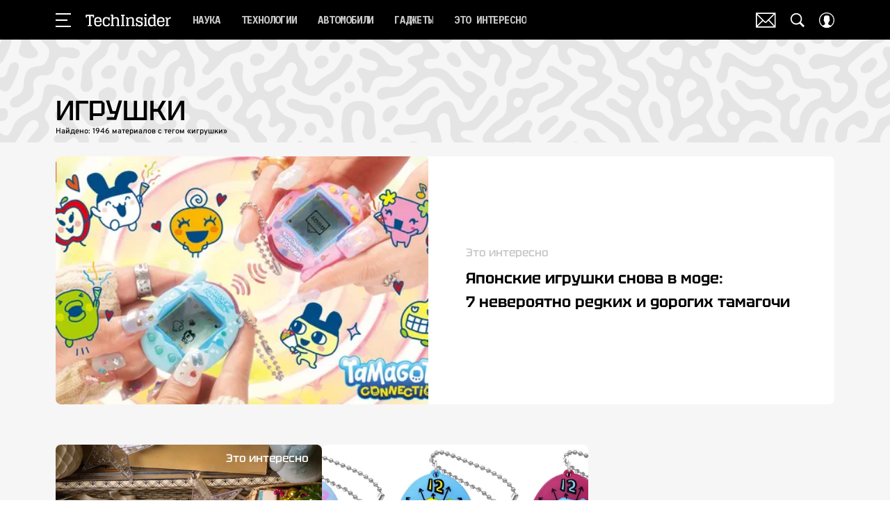

--- FILE ---
content_type: text/html; charset=utf-8
request_url: https://www.techinsider.ru/tag/igrushki/
body_size: 44448
content:
<!doctype html>
<html data-n-head-ssr lang="ru-RU" data-n-head="%7B%22lang%22:%7B%22ssr%22:%22ru-RU%22%7D%7D">
  <head>
    <script>window.__detected_adblock__=!0,window.yaContextCb=window.yaContextCb||[]</script>
    <meta data-n-head="ssr" charset="utf-8"><meta data-n-head="ssr" name="viewport" content="width=device-width, initial-scale=1, maximum-scale=1.0, user-scalable=no"><meta data-n-head="ssr" name="theme-color" content="#000000"><meta data-n-head="ssr" name="twitter:widgets:autoload" content="off"><meta data-n-head="ssr" name="publisher" content="«ТехИнсайдер»"><meta data-n-head="ssr" data-hid="description" name="description" content="Журнал «TechInsider». Новости науки и техники, последние события: автомобили, технология, энергетика, авиация и космос. Интересные статьи об оружии, невероятные факты и удивительные научные изобретения."><meta data-n-head="ssr" data-hid="og:description" property="og:description" content="Журнал «TechInsider». Новости науки и техники, последние события: автомобили, технология, энергетика, авиация и космос. Интересные статьи об оружии, невероятные факты и удивительные научные изобретения."><meta data-n-head="ssr" data-hid="twitter:description" name="twitter:description" content="Журнал «TechInsider». Новости науки и техники, последние события: автомобили, технология, энергетика, авиация и космос. Интересные статьи об оружии, невероятные факты и удивительные научные изобретения."><meta data-n-head="ssr" data-hid="og:url" property="og:url" content="https://www.techinsider.ru/tag/igrushki/"><meta data-n-head="ssr" data-hid="og:title" property="og:title" content="Игрушки"><meta data-n-head="ssr" data-hid="twitter:title" property="twitter:title" content="Игрушки"><meta data-n-head="ssr" data-hid="og:type" property="og:type" content="website"><title>Игрушки</title><link data-n-head="ssr" rel="icon" type="image/png" href="/icon_techinsider.png" data-hid="favicon"><link data-n-head="ssr" rel="apple-touch-icon" type="image/png" href="/icon_techinsider.png" data-hid="favicon"><link data-n-head="ssr" rel="icon" type="image/x-icon" href="/favicon.ico?v2" media="(prefers-color-scheme: dark)" sizes="32x32" data-hid="favicon"><link data-n-head="ssr" rel="icon" type="image/x-icon" href="/favicon_white.ico?v2" media="(prefers-color-scheme: light)" sizes="32x32" data-hid="favicon"><link data-n-head="ssr" href="/_nuxt/webcache.js" rel="preload" as="script" fetchpriority="low"><link data-n-head="ssr" rel="preload" href="/_nuxt/font/-F6qfjptAgt5VM-kVkqdyU8n3pQPwlBFgsAXHNk_ab32300.woff2" as="font" type="font/woff2" crossorigin="anonymous" fetchpriority="high"><link data-n-head="ssr" rel="preload" href="/_nuxt/font/-F63fjptAgt5VM-kVkqdyU8n1isq131nj-otFQ_7ea53cc.woff2" as="font" type="font/woff2" crossorigin="anonymous" fetchpriority="high"><link data-n-head="ssr" rel="preload" href="/_nuxt/font/-F63fjptAgt5VM-kVkqdyU8n1i8q131nj-o_eeee872.woff2" as="font" type="font/woff2" crossorigin="anonymous" fetchpriority="high"><link data-n-head="ssr" rel="preload" href="/_nuxt/font/-F6qfjptAgt5VM-kVkqdyU8n3pQPwlRFgsAXHNlYzg_4f0fd9e.woff2" as="font" type="font/woff2" crossorigin="anonymous" fetchpriority="high"><link data-n-head="ssr" rel="preload" href="/_nuxt/font/XoH62YHtS7q969kXCjzlV0aSkS_o8Oacsz-cvGHE_a191f4b.woff2" as="font" type="font/woff2" crossorigin="anonymous" fetchpriority="high"><link data-n-head="ssr" rel="preload" href="/_nuxt/font/XoH62YHtS7q969kXCjzlV0aSkS_o8OacszucvA_d6b41e8.woff2" as="font" type="font/woff2" crossorigin="anonymous" fetchpriority="high"><link data-n-head="ssr" rel="preload" href="/_nuxt/font/qFdH35WCmI96Ajtm81GhU9vyww_0f34a16.woff2" as="font" type="font/woff2" crossorigin="anonymous" fetchpriority="high"><link data-n-head="ssr" href="/_nuxt/img/logo-techinsider-full_2203343.svg" rel="preload" as="image"><link data-n-head="ssr" data-hid="canonical" rel="canonical" href="https://www.techinsider.ru/tag/igrushki/"><link data-n-head="ssr" data-hid="rss_all_news" rel="alternate" type="application/rss+xml" href="https://www.techinsider.ru/out/public-feed-all-news.xml" title="rss_all_news"><script data-n-head="ssr" src="/_nuxt/webcache.js"></script><style data-vue-ssr-id="63e2dbec:0 6ae00360:0 6ba63921:0 253fa016:0 3387ef74:0 61b876f1:0 d7f2144c:0 7cb6c1dc:0 5a1b7086:0 f9b15704:0 ba490700:0 42819b41:0 68dd7e32:0 507213f3:0 56ff5710:0 6cb4b74e:0 02b3e6f6:0 ef850d68:0 847127e6:0 0939b966:0 6e0d9b28:0 32741e2e:0 4783dfb8:0 71fdd985:0">@font-face{font-family:"swiper-icons";font-style:normal;font-weight:400;src:url("data:application/font-woff;charset=utf-8;base64, [base64]//wADZ2x5ZgAAAywAAADMAAAD2MHtryVoZWFkAAABbAAAADAAAAA2E2+eoWhoZWEAAAGcAAAAHwAAACQC9gDzaG10eAAAAigAAAAZAAAArgJkABFsb2NhAAAC0AAAAFoAAABaFQAUGG1heHAAAAG8AAAAHwAAACAAcABAbmFtZQAAA/gAAAE5AAACXvFdBwlwb3N0AAAFNAAAAGIAAACE5s74hXjaY2BkYGAAYpf5Hu/j+W2+MnAzMYDAzaX6QjD6/4//Bxj5GA8AuRwMYGkAPywL13jaY2BkYGA88P8Agx4j+/8fQDYfA1AEBWgDAIB2BOoAeNpjYGRgYNBh4GdgYgABEMnIABJzYNADCQAACWgAsQB42mNgYfzCOIGBlYGB0YcxjYGBwR1Kf2WQZGhhYGBiYGVmgAFGBiQQkOaawtDAoMBQxXjg/wEGPcYDDA4wNUA2CCgwsAAAO4EL6gAAeNpj2M0gyAACqxgGNWBkZ2D4/wMA+xkDdgAAAHjaY2BgYGaAYBkGRgYQiAHyGMF8FgYHIM3DwMHABGQrMOgyWDLEM1T9/w8UBfEMgLzE////P/5//f/V/xv+r4eaAAeMbAxwIUYmIMHEgKYAYjUcsDAwsLKxc3BycfPw8jEQA/[base64]/uznmfPFBNODM2K7MTQ45YEAZqGP81AmGGcF3iPqOop0r1SPTaTbVkfUe4HXj97wYE+yNwWYxwWu4v1ugWHgo3S1XdZEVqWM7ET0cfnLGxWfkgR42o2PvWrDMBSFj/IHLaF0zKjRgdiVMwScNRAoWUoH78Y2icB/yIY09An6AH2Bdu/UB+yxopYshQiEvnvu0dURgDt8QeC8PDw7Fpji3fEA4z/PEJ6YOB5hKh4dj3EvXhxPqH/SKUY3rJ7srZ4FZnh1PMAtPhwP6fl2PMJMPDgeQ4rY8YT6Gzao0eAEA409DuggmTnFnOcSCiEiLMgxCiTI6Cq5DZUd3Qmp10vO0LaLTd2cjN4fOumlc7lUYbSQcZFkutRG7g6JKZKy0RmdLY680CDnEJ+UMkpFFe1RN7nxdVpXrC4aTtnaurOnYercZg2YVmLN/d/gczfEimrE/fs/bOuq29Zmn8tloORaXgZgGa78yO9/cnXm2BpaGvq25Dv9S4E9+5SIc9PqupJKhYFSSl47+Qcr1mYNAAAAeNptw0cKwkAAAMDZJA8Q7OUJvkLsPfZ6zFVERPy8qHh2YER+3i/BP83vIBLLySsoKimrqKqpa2hp6+jq6RsYGhmbmJqZSy0sraxtbO3sHRydnEMU4uR6yx7JJXveP7WrDycAAAAAAAH//wACeNpjYGRgYOABYhkgZgJCZgZNBkYGLQZtIJsFLMYAAAw3ALgAeNolizEKgDAQBCchRbC2sFER0YD6qVQiBCv/H9ezGI6Z5XBAw8CBK/m5iQQVauVbXLnOrMZv2oLdKFa8Pjuru2hJzGabmOSLzNMzvutpB3N42mNgZGBg4GKQYzBhYMxJLMlj4GBgAYow/P/PAJJhLM6sSoWKfWCAAwDAjgbRAAB42mNgYGBkAIIbCZo5IPrmUn0hGA0AO8EFTQAA") format("woff")}:root{--swiper-theme-color:#007aff}.swiper-container{list-style:none;margin-left:auto;margin-right:auto;overflow:hidden;padding:0;position:relative;z-index:1}.swiper-container-vertical>.swiper-wrapper{flex-direction:column}.swiper-wrapper{box-sizing:initial;display:flex;height:100%;position:relative;transition-property:transform;width:100%;z-index:1}.swiper-container-android .swiper-slide,.swiper-wrapper{transform:translateZ(0)}.swiper-container-multirow>.swiper-wrapper{flex-wrap:wrap}.swiper-container-multirow-column>.swiper-wrapper{flex-direction:column;flex-wrap:wrap}.swiper-container-free-mode>.swiper-wrapper{margin:0 auto;transition-timing-function:ease-out}.swiper-slide{flex-shrink:0;height:100%;position:relative;transition-property:transform;width:100%}.swiper-slide-invisible-blank{visibility:hidden}.swiper-container-autoheight,.swiper-container-autoheight .swiper-slide{height:auto}.swiper-container-autoheight .swiper-wrapper{align-items:flex-start;transition-property:transform,height}.swiper-container-3d{perspective:1200px}.swiper-container-3d .swiper-cube-shadow,.swiper-container-3d .swiper-slide,.swiper-container-3d .swiper-slide-shadow-bottom,.swiper-container-3d .swiper-slide-shadow-left,.swiper-container-3d .swiper-slide-shadow-right,.swiper-container-3d .swiper-slide-shadow-top,.swiper-container-3d .swiper-wrapper{transform-style:preserve-3d}.swiper-container-3d .swiper-slide-shadow-bottom,.swiper-container-3d .swiper-slide-shadow-left,.swiper-container-3d .swiper-slide-shadow-right,.swiper-container-3d .swiper-slide-shadow-top{height:100%;left:0;pointer-events:none;position:absolute;top:0;width:100%;z-index:10}.swiper-container-3d .swiper-slide-shadow-left{background-image:linear-gradient(270deg,rgba(0,0,0,.5),transparent)}.swiper-container-3d .swiper-slide-shadow-right{background-image:linear-gradient(90deg,rgba(0,0,0,.5),transparent)}.swiper-container-3d .swiper-slide-shadow-top{background-image:linear-gradient(0deg,rgba(0,0,0,.5),transparent)}.swiper-container-3d .swiper-slide-shadow-bottom{background-image:linear-gradient(180deg,rgba(0,0,0,.5),transparent)}.swiper-container-css-mode>.swiper-wrapper{overflow:auto;scrollbar-width:none;-ms-overflow-style:none}.swiper-container-css-mode>.swiper-wrapper::-webkit-scrollbar{display:none}.swiper-container-css-mode>.swiper-wrapper>.swiper-slide{scroll-snap-align:start start}.swiper-container-horizontal.swiper-container-css-mode>.swiper-wrapper{scroll-snap-type:x mandatory}.swiper-container-vertical.swiper-container-css-mode>.swiper-wrapper{scroll-snap-type:y mandatory}:root{--swiper-navigation-size:44px}.swiper-button-next,.swiper-button-prev{align-items:center;color:#007aff;color:var(--swiper-navigation-color,var(--swiper-theme-color));cursor:pointer;display:flex;height:44px;height:var(--swiper-navigation-size);justify-content:center;margin-top:-22px;margin-top:calc(var(--swiper-navigation-size)*-1/2);position:absolute;top:50%;width:27px;width:calc(var(--swiper-navigation-size)/44*27);z-index:10}.swiper-button-next.swiper-button-disabled,.swiper-button-prev.swiper-button-disabled{cursor:auto;opacity:.35;pointer-events:none}.swiper-button-next:after,.swiper-button-prev:after{font-family:swiper-icons;font-size:44px;font-size:var(--swiper-navigation-size);font-variant:normal;letter-spacing:0;line-height:1;text-transform:none!important;text-transform:none}.swiper-button-prev,.swiper-container-rtl .swiper-button-next{left:10px;right:auto}.swiper-button-prev:after,.swiper-container-rtl .swiper-button-next:after{content:"prev"}.swiper-button-next,.swiper-container-rtl .swiper-button-prev{left:auto;right:10px}.swiper-button-next:after,.swiper-container-rtl .swiper-button-prev:after{content:"next"}.swiper-button-next.swiper-button-white,.swiper-button-prev.swiper-button-white{--swiper-navigation-color:#fff}.swiper-button-next.swiper-button-black,.swiper-button-prev.swiper-button-black{--swiper-navigation-color:#000}.swiper-button-lock{display:none}.swiper-pagination{position:absolute;text-align:center;transform:translateZ(0);transition:opacity .3s;z-index:10}.swiper-pagination.swiper-pagination-hidden{opacity:0}.swiper-container-horizontal>.swiper-pagination-bullets,.swiper-pagination-custom,.swiper-pagination-fraction{bottom:10px;left:0;width:100%}.swiper-pagination-bullets-dynamic{font-size:0;overflow:hidden}.swiper-pagination-bullets-dynamic .swiper-pagination-bullet{position:relative;transform:scale(.33)}.swiper-pagination-bullets-dynamic .swiper-pagination-bullet-active,.swiper-pagination-bullets-dynamic .swiper-pagination-bullet-active-main{transform:scale(1)}.swiper-pagination-bullets-dynamic .swiper-pagination-bullet-active-prev{transform:scale(.66)}.swiper-pagination-bullets-dynamic .swiper-pagination-bullet-active-prev-prev{transform:scale(.33)}.swiper-pagination-bullets-dynamic .swiper-pagination-bullet-active-next{transform:scale(.66)}.swiper-pagination-bullets-dynamic .swiper-pagination-bullet-active-next-next{transform:scale(.33)}.swiper-pagination-bullet{background:#000;border-radius:100%;display:inline-block;height:8px;opacity:.2;width:8px}button.swiper-pagination-bullet{-webkit-appearance:none;-moz-appearance:none;appearance:none;border:none;box-shadow:none;margin:0;padding:0}.swiper-pagination-clickable .swiper-pagination-bullet{cursor:pointer}.swiper-pagination-bullet-active{background:#007aff;background:var(--swiper-pagination-color,var(--swiper-theme-color));opacity:1}.swiper-container-vertical>.swiper-pagination-bullets{right:10px;top:50%;transform:translate3d(0,-50%,0)}.swiper-container-vertical>.swiper-pagination-bullets .swiper-pagination-bullet{display:block;margin:6px 0}.swiper-container-vertical>.swiper-pagination-bullets.swiper-pagination-bullets-dynamic{top:50%;transform:translateY(-50%);width:8px}.swiper-container-vertical>.swiper-pagination-bullets.swiper-pagination-bullets-dynamic .swiper-pagination-bullet{display:inline-block;transition:transform .2s,top .2s}.swiper-container-horizontal>.swiper-pagination-bullets .swiper-pagination-bullet{margin:0 4px}.swiper-container-horizontal>.swiper-pagination-bullets.swiper-pagination-bullets-dynamic{left:50%;transform:translateX(-50%);white-space:nowrap}.swiper-container-horizontal>.swiper-pagination-bullets.swiper-pagination-bullets-dynamic .swiper-pagination-bullet{transition:transform .2s,left .2s}.swiper-container-horizontal.swiper-container-rtl>.swiper-pagination-bullets-dynamic .swiper-pagination-bullet{transition:transform .2s,right .2s}.swiper-pagination-progressbar{background:rgba(0,0,0,.25);position:absolute}.swiper-pagination-progressbar .swiper-pagination-progressbar-fill{background:#007aff;background:var(--swiper-pagination-color,var(--swiper-theme-color));height:100%;left:0;position:absolute;top:0;transform:scale(0);transform-origin:left top;width:100%}.swiper-container-rtl .swiper-pagination-progressbar .swiper-pagination-progressbar-fill{transform-origin:right top}.swiper-container-horizontal>.swiper-pagination-progressbar,.swiper-container-vertical>.swiper-pagination-progressbar.swiper-pagination-progressbar-opposite{height:4px;left:0;top:0;width:100%}.swiper-container-horizontal>.swiper-pagination-progressbar.swiper-pagination-progressbar-opposite,.swiper-container-vertical>.swiper-pagination-progressbar{height:100%;left:0;top:0;width:4px}.swiper-pagination-white{--swiper-pagination-color:#fff}.swiper-pagination-black{--swiper-pagination-color:#000}.swiper-pagination-lock{display:none}.swiper-scrollbar{background:rgba(0,0,0,.1);border-radius:10px;position:relative;-ms-touch-action:none}.swiper-container-horizontal>.swiper-scrollbar{bottom:3px;height:5px;left:1%;position:absolute;width:98%;z-index:50}.swiper-container-vertical>.swiper-scrollbar{height:98%;position:absolute;right:3px;top:1%;width:5px;z-index:50}.swiper-scrollbar-drag{background:rgba(0,0,0,.5);border-radius:10px;height:100%;left:0;position:relative;top:0;width:100%}.swiper-scrollbar-cursor-drag{cursor:move}.swiper-scrollbar-lock{display:none}.swiper-zoom-container{align-items:center;display:flex;height:100%;justify-content:center;text-align:center;width:100%}.swiper-zoom-container>canvas,.swiper-zoom-container>img,.swiper-zoom-container>svg{max-height:100%;max-width:100%;object-fit:contain}.swiper-slide-zoomed{cursor:move}.swiper-lazy-preloader{animation:swiper-preloader-spin 1s linear infinite;border:4px solid #007aff;border:4px solid var(--swiper-preloader-color,var(--swiper-theme-color));border-radius:50%;border-top:4px solid transparent;box-sizing:border-box;height:42px;left:50%;margin-left:-21px;margin-top:-21px;position:absolute;top:50%;transform-origin:50%;width:42px;z-index:10}.swiper-lazy-preloader-white{--swiper-preloader-color:#fff}.swiper-lazy-preloader-black{--swiper-preloader-color:#000}@keyframes swiper-preloader-spin{to{transform:rotate(1turn)}}.swiper-container .swiper-notification{left:0;opacity:0;pointer-events:none;position:absolute;top:0;z-index:-1000}.swiper-container-fade.swiper-container-free-mode .swiper-slide{transition-timing-function:ease-out}.swiper-container-fade .swiper-slide{pointer-events:none;transition-property:opacity}.swiper-container-fade .swiper-slide .swiper-slide{pointer-events:none}.swiper-container-fade .swiper-slide-active,.swiper-container-fade .swiper-slide-active .swiper-slide-active{pointer-events:auto}.swiper-container-cube{overflow:visible}.swiper-container-cube .swiper-slide{-webkit-backface-visibility:hidden;backface-visibility:hidden;height:100%;pointer-events:none;transform-origin:0 0;visibility:hidden;width:100%;z-index:1}.swiper-container-cube .swiper-slide .swiper-slide{pointer-events:none}.swiper-container-cube.swiper-container-rtl .swiper-slide{transform-origin:100% 0}.swiper-container-cube .swiper-slide-active,.swiper-container-cube .swiper-slide-active .swiper-slide-active{pointer-events:auto}.swiper-container-cube .swiper-slide-active,.swiper-container-cube .swiper-slide-next,.swiper-container-cube .swiper-slide-next+.swiper-slide,.swiper-container-cube .swiper-slide-prev{pointer-events:auto;visibility:visible}.swiper-container-cube .swiper-slide-shadow-bottom,.swiper-container-cube .swiper-slide-shadow-left,.swiper-container-cube .swiper-slide-shadow-right,.swiper-container-cube .swiper-slide-shadow-top{-webkit-backface-visibility:hidden;backface-visibility:hidden;z-index:0}.swiper-container-cube .swiper-cube-shadow{background:#000;bottom:0;-webkit-filter:blur(50px);filter:blur(50px);height:100%;left:0;opacity:.6;position:absolute;width:100%;z-index:0}.swiper-container-flip{overflow:visible}.swiper-container-flip .swiper-slide{-webkit-backface-visibility:hidden;backface-visibility:hidden;pointer-events:none;z-index:1}.swiper-container-flip .swiper-slide .swiper-slide{pointer-events:none}.swiper-container-flip .swiper-slide-active,.swiper-container-flip .swiper-slide-active .swiper-slide-active{pointer-events:auto}.swiper-container-flip .swiper-slide-shadow-bottom,.swiper-container-flip .swiper-slide-shadow-left,.swiper-container-flip .swiper-slide-shadow-right,.swiper-container-flip .swiper-slide-shadow-top{-webkit-backface-visibility:hidden;backface-visibility:hidden;z-index:0}
.app-loader[data-v-2c735fc1]{background-color:#000;height:5px;left:0;pointer-events:none;position:fixed;top:0;transform:scaleX(0);transform-origin:left center;width:100%;z-index:10}.app-loader_loading[data-v-2c735fc1]{transition:transform 3s ease-out}.app-loader_loaded[data-v-2c735fc1]{transition:transform .5s ease-out}.app-loader_loading[data-v-2c735fc1]{transform:scaleX(.8)}.app-loader_loaded[data-v-2c735fc1]{transform:scaleX(1)}
.app-loader[data-v-2c735fc1]{background-color:#f04e3e}
*{box-sizing:border-box;margin:0;padding:0}
.article-detail__desc h2,.content__text h2,h1,h2,h3,h4,h5,h6{font-family:"Tektur",sans-serif}@font-face{font-display:swap;font-family:"Open Sans";font-stretch:100%;font-style:normal;font-weight:400;src:url(/_nuxt/font/memSYaGs126MiZpBA-UvWbX2vVnXBbObj2OVZyOOSr4dVJWUgsjZ0B4taVQUwaEQbjB_mQ_8e6eb9a.woff) format("woff");unicode-range:u+0460-052f,u+1c80-1c88,u+20b4,u+2de0-2dff,u+a640-a69f,u+fe2e-fe2f}@font-face{font-display:swap;font-family:"Open Sans";font-stretch:100%;font-style:normal;font-weight:400;src:url(/_nuxt/font/memSYaGs126MiZpBA-UvWbX2vVnXBbObj2OVZyOOSr4dVJWUgsjZ0B4kaVQUwaEQbjB_mQ_de6d70f.woff) format("woff");unicode-range:u+0400-045f,u+0490-0491,u+04b0-04b1,u+2116}@font-face{font-display:swap;font-family:"Open Sans";font-stretch:100%;font-style:normal;font-weight:400;src:url(/_nuxt/font/memSYaGs126MiZpBA-UvWbX2vVnXBbObj2OVZyOOSr4dVJWUgsjZ0B4saVQUwaEQbjB_mQ_0403a19.woff) format("woff");unicode-range:u+1f??}@font-face{font-display:swap;font-family:"Open Sans";font-stretch:100%;font-style:normal;font-weight:400;src:url(/_nuxt/font/memSYaGs126MiZpBA-UvWbX2vVnXBbObj2OVZyOOSr4dVJWUgsjZ0B4jaVQUwaEQbjB_mQ_2de5ef4.woff) format("woff");unicode-range:u+0370-03ff}@font-face{font-display:swap;font-family:"Open Sans";font-stretch:100%;font-style:normal;font-weight:400;src:url(/_nuxt/font/memSYaGs126MiZpBA-UvWbX2vVnXBbObj2OVZyOOSr4dVJWUgsjZ0B4iaVQUwaEQbjB_mQ_662226e.woff) format("woff");unicode-range:u+0590-05ff,u+200c-2010,u+20aa,u+25cc,u+fb1d-fb4f}@font-face{font-display:swap;font-family:"Open Sans";font-stretch:100%;font-style:normal;font-weight:400;src:url(/_nuxt/font/memSYaGs126MiZpBA-UvWbX2vVnXBbObj2OVZyOOSr4dVJWUgsjZ0B4vaVQUwaEQbjB_mQ_87ffc53.woff) format("woff");unicode-range:u+0102-0103,u+0110-0111,u+0128-0129,u+0168-0169,u+01a0-01a1,u+01af-01b0,u+1ea0-1ef9,u+20ab}@font-face{font-display:swap;font-family:"Open Sans";font-stretch:100%;font-style:normal;font-weight:400;src:url(/_nuxt/font/memSYaGs126MiZpBA-UvWbX2vVnXBbObj2OVZyOOSr4dVJWUgsjZ0B4uaVQUwaEQbjB_mQ_556c2cb.woff) format("woff");unicode-range:u+0100-024f,u+0259,u+1e??,u+2020,u+20a0-20ab,u+20ad-20cf,u+2113,u+2c60-2c7f,u+a720-a7ff}@font-face{font-display:swap;font-family:"Open Sans";font-stretch:100%;font-style:normal;font-weight:400;src:url(/_nuxt/font/memSYaGs126MiZpBA-UvWbX2vVnXBbObj2OVZyOOSr4dVJWUgsjZ0B4gaVQUwaEQbjA_ffe2f0c.woff) format("woff");unicode-range:u+00??,u+0131,u+0152-0153,u+02bb-02bc,u+02c6,u+02da,u+02dc,u+2000-206f,u+2074,u+20ac,u+2122,u+2191,u+2193,u+2212,u+2215,u+feff,u+fffd}.sp-sber-2030{--sp-headline-0-family:"IBM Plex Mono",sans-serif;--sp-headline-0-size:20px;--sp-headline-0-weight:400;--sp-headline-0-style:normal;--sp-headline-1-family:"Oswald",sans-serif;--sp-headline-1-size:38px;--sp-headline-1-weight:700;--sp-headline-1-style:normal;--sp-headline-1-line-height:115%;--sp-headline-2-family:"Oswald",sans-serif;--sp-headline-2-size:32px;--sp-headline-2-weight:700;--sp-headline-2-style:normal;--sp-headline-2-letter-spacing:0.2px;--sp-headline-2-line-height:100%;--sp-headline-3-family:"Oswald",sans-serif;--sp-headline-3-size:28px;--sp-headline-3-weight:700;--sp-headline-3-style:normal;--sp-headline-3-line-height:125%;--sp-headline-4-family:"Oswald",sans-serif;--sp-headline-4-size:18px;--sp-headline-4-weight:600;--sp-headline-4-style:normal;--sp-headline-4-line-height:132%;--sp-headline-5-family:"Oswald",sans-serif;--sp-headline-5-size:12px;--sp-headline-5-weight:600;--sp-headline-5-style:normal;--sp-headline-5-line-height:125%;--sp-text-1-family:"IBM Plex Mono",sans-serif;--sp-text-1-size:14px;--sp-text-1-weight:400;--sp-text-1-style:normal;--sp-text-1-letter-spacing:0.5px;--sp-text-2-family:"IBM Plex Mono",sans-serif;--sp-text-2-size:13px;--sp-text-2-weight:400;--sp-text-2-style:normal;--sp-text-2-line-height:118%;--sp-text-3-family:"Raleway";--sp-text-3-size:12px;--sp-text-3-weight:400;--sp-text-3-style:normal;--sp-text-3-line-height:125%;--sp-description-1-family:"Montserrat";--sp-description-1-size:16px;--sp-description-1-weight:400;--sp-description-1-style:normal;--sp-description-1-line-height:120%;--sp-description-2-family:"IBM Plex Mono",sans-serif;--sp-description-2-size:11px;--sp-description-2-weight:400;--sp-description-2-style:normal;--sp-description-2-letter-spacing:0.5px;--sp-description-3-family:"IBM Plex Mono",sans-serif;--sp-description-3-size:11px;--sp-description-3-weight:600;--sp-description-3-style:normal;--sp-description-3-letter-spacing:0.5px;--sp-tag-family:"Montserrat";--sp-tag-size:12px;--sp-tag-weight:700;--sp-tag-style:normal;--sp-tag-letter-spacing:0.5px;--sp-speed-family:"IBM Plex Mono",sans-serif;--sp-speed-size:32px;--sp-speed-weight:700;--sp-speed-style:normal;--sp-speed-line-height:120%;--sp-loader-text-family:"Public Pixel";--sp-loader-text-size:8px;--sp-loader-text-weight:400;--sp-loader-text-style:normal;--sp-button-text-family:"IBM Plex Mono",sans-serif;--sp-button-text-size:14px;--sp-button-text-weight:700;--sp-button-text-style:normal;--sp-button-text-letter-spacing:0.7px;--sp-speed-1-2-family:"IBM Plex Mono",sans-serif;--sp-speed-1-2-size:23px;--sp-speed-1-2-weight:700;--sp-speed-1-2-style:normal;--sp-speed-1-2-line-height:120%;--sp-speed-1-3-family:"IBM Plex Mono",sans-serif;--sp-speed-1-3-size:12px;--sp-speed-1-3-weight:700;--sp-speed-1-3-style:normal;--sp-speed-1-3-line-height:120%;--sp-text-2-2-size:17px;--sp-text-2-2-line-height:118%;--sp-text-2-2-family:"IBM Plex Mono",sans-serif;--sp-text-2-2-size:11px;--sp-text-2-2-weight:400;--sp-text-2-2-style:normal;--sp-text-2-2-line-height:130%;--sp-text-1-1-paragraph-spacing-10-family:"IBM Plex Mono",sans-serif;--sp-text-1-1-paragraph-spacing-10-size:14px;--sp-text-1-1-paragraph-spacing-10-weight:400;--sp-text-1-1-paragraph-spacing-10-style:normal;--sp-text-1-1-paragraph-spacing-10-letter-spacing:0.5px;--sp-black:#000;--sp-grey-grafit:#171717;--sp-grey:#222;--sp-blue-gray:#323941;--sp-grey-dark:#383838;--sp-grey-middle:#676767;--sp-grey-light:grey;--sp-grey-main-menu:#c7c7c7;--sp-white:#f2f2f2;--sp-blue-indigo:#66f;--sp-purple:#9747ff;--sp-neon-green:#39f2ae;--sp-yellow:#ffc700;--sp-gradient-1-stop-1-color:#00ff8b;--sp-gradient-1-stop-1-position:0%;--sp-gradient-1-stop-2-color:#66f;--sp-gradient-1-stop-2-position:100%;--sp-gradient-2-stop-1-color:#00ff8b;--sp-gradient-2-stop-1-position:0%;--sp-gradient-2-stop-2-color:#66f;--sp-gradient-2-stop-2-position:100%;--sp-gradient-3-stop-1-color:#00ff8b;--sp-gradient-3-stop-1-position:0%;--sp-gradient-3-stop-2-color:#66f;--sp-gradient-3-stop-2-position:100%;--sp-time-line-1-stop-1-color:#b8baff;--sp-time-line-1-stop-1-position:0%;--sp-time-line-1-stop-2-color:#f2df39;--sp-time-line-1-stop-2-position:100%;--sp-time-line-2-stop-1-color:#b8baff;--sp-time-line-2-stop-1-position:39%;--sp-time-line-2-stop-2-color:#00ff8b;--sp-time-line-2-stop-2-position:100%;--sp-time-line-3-stop-1-color:#b8baff;--sp-time-line-3-stop-1-position:0%;--sp-time-line-3-stop-2-color:#66f;--sp-time-line-3-stop-2-position:100%}@keyframes spinner{0%{transform:rotate(0deg)}to{transform:rotate(1turn)}}@keyframes pulse{0%{opacity:1}50%{opacity:.3}to{opacity:1}}.d-flex{display:flex}.align-center{align-items:center}.justify-center{justify-content:center}.text-center{text-align:center}.text-break{word-wrap:break-word;word-break:break-word}.text-uppercase{text-transform:uppercase}a{color:inherit}.content-overlap-modal-showed{overflow:hidden}.cursor-pointer{cursor:pointer}:root{--navbar-z-index:100;--modal-z-index:9999;--navbar-height:57px;--awards-navbar-height:56px;--content-width:calc(100% - 20px);--main-content-bg-color:#fff;--window-height:100vh}@media only screen and (min-width:650px){:root{--awards-navbar-height:66px;--content-width:600px}}@media only screen and (min-width:768px){:root{--content-width:650px}}@media only screen and (min-width:940px){:root{--content-width:900px}}@media only screen and (min-width:1200px){:root{--awards-navbar-height:76px;--content-width:1120px}}[hidden]{display:none!important}*{-webkit-overflow-scrolling:touch;-webkit-print-color-adjust:exact}*,:after,:before{box-sizing:border-box}.mx-auto{margin-left:auto;margin-right:auto}.nuxt-progress{transition:width .5s ease-out,opacity .3s ease-in-out!important}.email-subscribe-all-page .main-content,.email-subscribe-confirm-page .main-content,.error-page-404 .main-content{background:none}.email-subscribe-all-page,.email-subscribe-confirm-page{background-position:top;background-repeat:no-repeat;background-size:cover}.mt30{margin-top:30px}.mt20{margin-top:20px}.cols{display:grid}.cols.--middle{grid-template-columns:100%}@media only screen and (min-width:940px){.cols.--middle{grid-column-gap:30px;grid-template-columns:calc(100% - 350px) 320px}}@media only screen and (min-width:1152px){.cols.--middle{grid-column-gap:60px;grid-template-columns:calc(100% - 380px) 320px}}.cols.--full{grid-template-columns:minmax(100%,1fr)}.cols.--default{grid-template-columns:100%}@media only screen and (min-width:940px){.cols.--default{grid-template-columns:auto 300px;grid-column-gap:30px}}@media only screen and (min-width:1152px){.cols.--default{grid-template-columns:auto 300px}}.cols .col__cnt{width:100%}.cols .col__side{display:none}@media only screen and (min-width:940px){.cols .col__side{display:block}}body{-webkit-font-smoothing:antialiased;-moz-osx-font-smoothing:grayscale;-webkit-tap-highlight-color:rgba(0,0,0,0);-webkit-text-size-adjust:100%;-moz-text-size-adjust:100%;text-size-adjust:100%;color:#303030;font-size:16px;overflow-y:scroll;word-wrap:break-word;padding-bottom:0!important}body.opened-modal{overflow:hidden}h1,h2,h3,h4,h5,h6{font-style:normal;font-weight:400}ol,ul{list-style:none}img,svg{display:block;max-width:100%}svg{overflow:visible}button,input{font-family:inherit;font-size:inherit;outline:none}button{-webkit-appearance:none;-moz-appearance:none;appearance:none;background:none;border:0;-webkit-user-select:none;-moz-user-select:none;user-select:none}button:not(:disabled){cursor:pointer}button:disabled{cursor:not-allowed}.article-detail__desc,.content__text{color:#303030;font-size:19px;line-height:1.5}.article-detail__desc li:not(.hooper-slide):not(.reactions__item),.content__text li:not(.hooper-slide):not(.reactions__item){color:#303030;display:block;font-weight:400;line-height:1.5;list-style:none;margin-top:1.2rem;padding-left:2em;position:relative}.article-detail__desc li:not(.hooper-slide):not(.reactions__item):before,.content__text li:not(.hooper-slide):not(.reactions__item):before{content:"";display:block;height:12px;left:0;line-height:1;position:absolute;top:.5em;transform:rotate(45deg);width:12px}.article-detail__desc ol,.content__text ol{counter-reset:list1}.article-detail__desc ol li:not(.hooper-slide):not(.reactions__item):before,.content__text ol li:not(.hooper-slide):not(.reactions__item):before{background:none;content:counter(list1) ".";counter-increment:list1;height:auto;position:absolute;top:.35em;transform:none;width:auto}.content__text:not(.content__text_widget):not(.content__text_text):not(:first-child){margin-top:20px}.footer{margin-top:auto;position:relative;z-index:2}.container-main{display:flex;flex-direction:column;justify-content:flex-start;min-height:100vh;position:relative;z-index:1}.container{max-width:100%;min-width:320px}.sticky{position:sticky;top:87px;top:calc(var(--navbar-height) + 30px)}.wrap{flex:1 1 auto;margin-left:auto;margin-right:auto;max-width:calc(100% - 20px);width:1120px}@media only screen and (min-width:650px){.wrap{width:600px}}@media only screen and (min-width:768px){.wrap{width:650px}}@media only screen and (min-width:940px){.wrap{width:900px}}@media only screen and (min-width:1200px){.wrap{width:1120px}}.ad-wrap{margin:0 auto;max-width:1290px;width:100%}.nuxt-root{position:relative;text-align:left;text-align:initial}.main-content{background-color:#fff;background-color:var(--main-content-bg-color);margin-left:auto;margin-right:auto;max-width:100%;transition:max-width .3s ease-out;width:100%}.with-site-branding .main-content,.with-site-top-branding .main-content{max-width:1290px}.with-site-top-branding #header,.with-site-top-branding #section-banner{display:none}.with-site-top-branding #mainInner{margin-top:0}.with-site-top-branding #section__inner{padding-top:0}.with-site-top-branding #billboard_topline_detail,.with-site-top-branding #billboard_topline_home,.with-site-top-branding #billboard_topline_main,.with-site-top-branding #billboard_topline_section,.with-site-top-branding #main-billboard-topline{margin-top:0}.with-site-top-branding #main-content{margin-top:0;margin-top:var(--branding-offset-top,0)}.with-site-top-branding #prepend-section-title{display:inline-block}.with-site-top-branding:not(.with-site-branding-offset-top) .main__billboard-topline+.main__inner{padding-top:0}.with-site-top-branding:not(.with-site-branding-offset-top) #billboard_topline_detail .ad-billboard-topline-banner,.with-site-top-branding:not(.with-site-branding-offset-top) #billboard_topline_home .ad-billboard-topline-banner,.with-site-top-branding:not(.with-site-branding-offset-top) #billboard_topline_main .ad-billboard-topline-banner,.with-site-top-branding:not(.with-site-branding-offset-top) #billboard_topline_section .ad-billboard-topline-banner,.with-site-top-branding:not(.with-site-branding-offset-top) #billboard_topline_subsection .ad-billboard-topline-banner,.with-site-top-branding:not(.with-site-branding-offset-top) #billboard_topline_tag .ad-billboard-topline-banner,.with-site-top-branding:not(.with-site-branding-offset-top) #main-billboard-topline .ad-billboard-topline-banner{--min-ad-banner-height:0}.with-site-top-branding:not(.with-site-branding-offset-top) #billboard_topline_detail .ad-wrapper__content,.with-site-top-branding:not(.with-site-branding-offset-top) #billboard_topline_home .ad-wrapper__content,.with-site-top-branding:not(.with-site-branding-offset-top) #billboard_topline_main .ad-wrapper__content,.with-site-top-branding:not(.with-site-branding-offset-top) #billboard_topline_section .ad-wrapper__content,.with-site-top-branding:not(.with-site-branding-offset-top) #billboard_topline_subsection .ad-wrapper__content,.with-site-top-branding:not(.with-site-branding-offset-top) #billboard_topline_tag .ad-wrapper__content,.with-site-top-branding:not(.with-site-branding-offset-top) #main-billboard-topline .ad-wrapper__content{max-width:1290px}.with-site-branding-offset-top #billboard_topline_detail,.with-site-branding-offset-top #billboard_topline_home,.with-site-branding-offset-top #billboard_topline_main,.with-site-branding-offset-top #billboard_topline_section,.with-site-branding-offset-top #main-billboard-topline{display:none}.with-site-branding-offset-top #prepend-section-title{margin-top:30px}.icon-close{background:none;border:none;height:25px;position:absolute;right:10px;top:10px;width:25px}@media only screen and (min-width:1152px){.icon-close{right:0}}.icon-close:after,.icon-close:before{background-color:#fff;bottom:0;content:"";display:block;height:1px;left:0;margin-bottom:auto;margin-top:auto;position:absolute;right:0;top:0;transition:all .15s linear 0s}.icon-close:before{transform:rotate(45deg)}.icon-close:after{transform:rotate(-45deg)}div.hooper,section.hooper{height:auto;outline:none}div.hooper:focus,section.hooper:focus{outline:none}.showed-popup-fullscreen-video-feed{height:100%;left:0;overflow:hidden;position:fixed;top:0;width:100%}.showed-popup-fullscreen-video-feed .app__footer,.showed-popup-fullscreen-video-feed .app__navbar,.showed-popup-fullscreen-video-feed .main-content{opacity:0;visibility:hidden}@media screen and (max-width:649px){.app_enabled_video-feed .app__footer,.app_enabled_video-feed .app__navbar{background-color:#000;display:none}}
.article-detail__desc,.article-detail__desc ol li:not(.hooper-slide):not(.reactions__item):before,.btn-default,.content__text,.content__text ol li:not(.hooper-slide):not(.reactions__item):before{font-family:"Overpass",sans-serif}.article-detail__desc h6,.content__text h6{font-family:"IBM Plex Mono",monospace}@font-face{font-display:swap;font-family:"IBM Plex Mono";font-style:normal;font-weight:400;src:url(/_nuxt/font/-F63fjptAgt5VM-kVkqdyU8n1iIq131nj-otFQ_efc6f6c.woff2) format("woff2");unicode-range:u+0460-052f,u+1c80-1c88,u+20b4,u+2de0-2dff,u+a640-a69f,u+fe2e-fe2f}@font-face{font-display:swap;font-family:"IBM Plex Mono";font-style:normal;font-weight:400;src:url(/_nuxt/font/-F63fjptAgt5VM-kVkqdyU8n1isq131nj-otFQ_7ea53cc.woff2) format("woff2");unicode-range:u+0301,u+0400-045f,u+0490-0491,u+04b0-04b1,u+2116}@font-face{font-display:swap;font-family:"IBM Plex Mono";font-style:normal;font-weight:400;src:url(/_nuxt/font/-F63fjptAgt5VM-kVkqdyU8n1iAq131nj-otFQ_fb3eb2a.woff2) format("woff2");unicode-range:u+0102-0103,u+0110-0111,u+0128-0129,u+0168-0169,u+01a0-01a1,u+01af-01b0,u+0300-0301,u+0303-0304,u+0308-0309,u+0323,u+0329,u+1ea0-1ef9,u+20ab}@font-face{font-display:swap;font-family:"IBM Plex Mono";font-style:normal;font-weight:400;src:url(/_nuxt/font/-F63fjptAgt5VM-kVkqdyU8n1iEq131nj-otFQ_1179dff.woff2) format("woff2");unicode-range:u+0100-02af,u+0304,u+0308,u+0329,u+1e00-1e9f,u+1ef2-1eff,u+2020,u+20a0-20ab,u+20ad-20cf,u+2113,u+2c60-2c7f,u+a720-a7ff}@font-face{font-display:swap;font-family:"IBM Plex Mono";font-style:normal;font-weight:400;src:url(/_nuxt/font/-F63fjptAgt5VM-kVkqdyU8n1i8q131nj-o_eeee872.woff2) format("woff2");unicode-range:u+00??,u+0131,u+0152-0153,u+02bb-02bc,u+02c6,u+02da,u+02dc,u+0304,u+0308,u+0329,u+2000-206f,u+2074,u+20ac,u+2122,u+2191,u+2193,u+2212,u+2215,u+feff,u+fffd}@font-face{font-display:swap;font-family:"IBM Plex Mono";font-style:normal;font-weight:500;src:url(/_nuxt/font/-F6qfjptAgt5VM-kVkqdyU8n3twJwl1FgsAXHNlYzg_fd7827d.woff2) format("woff2");unicode-range:u+0460-052f,u+1c80-1c88,u+20b4,u+2de0-2dff,u+a640-a69f,u+fe2e-fe2f}@font-face{font-display:swap;font-family:"IBM Plex Mono";font-style:normal;font-weight:500;src:url(/_nuxt/font/-F6qfjptAgt5VM-kVkqdyU8n3twJwlRFgsAXHNlYzg_b03ab30.woff2) format("woff2");unicode-range:u+0301,u+0400-045f,u+0490-0491,u+04b0-04b1,u+2116}@font-face{font-display:swap;font-family:"IBM Plex Mono";font-style:normal;font-weight:500;src:url(/_nuxt/font/-F6qfjptAgt5VM-kVkqdyU8n3twJwl9FgsAXHNlYzg_9b04a0d.woff2) format("woff2");unicode-range:u+0102-0103,u+0110-0111,u+0128-0129,u+0168-0169,u+01a0-01a1,u+01af-01b0,u+0300-0301,u+0303-0304,u+0308-0309,u+0323,u+0329,u+1ea0-1ef9,u+20ab}@font-face{font-display:swap;font-family:"IBM Plex Mono";font-style:normal;font-weight:500;src:url(/_nuxt/font/-F6qfjptAgt5VM-kVkqdyU8n3twJwl5FgsAXHNlYzg_f63709f.woff2) format("woff2");unicode-range:u+0100-02af,u+0304,u+0308,u+0329,u+1e00-1e9f,u+1ef2-1eff,u+2020,u+20a0-20ab,u+20ad-20cf,u+2113,u+2c60-2c7f,u+a720-a7ff}@font-face{font-display:swap;font-family:"IBM Plex Mono";font-style:normal;font-weight:500;src:url(/_nuxt/font/-F6qfjptAgt5VM-kVkqdyU8n3twJwlBFgsAXHNk_a1e11d0.woff2) format("woff2");unicode-range:u+00??,u+0131,u+0152-0153,u+02bb-02bc,u+02c6,u+02da,u+02dc,u+0304,u+0308,u+0329,u+2000-206f,u+2074,u+20ac,u+2122,u+2191,u+2193,u+2212,u+2215,u+feff,u+fffd}@font-face{font-display:swap;font-family:"IBM Plex Mono";font-style:normal;font-weight:700;src:url(/_nuxt/font/-F6qfjptAgt5VM-kVkqdyU8n3pQPwl1FgsAXHNlYzg_ef127f8.woff2) format("woff2");unicode-range:u+0460-052f,u+1c80-1c88,u+20b4,u+2de0-2dff,u+a640-a69f,u+fe2e-fe2f}@font-face{font-display:swap;font-family:"IBM Plex Mono";font-style:normal;font-weight:700;src:url(/_nuxt/font/-F6qfjptAgt5VM-kVkqdyU8n3pQPwlRFgsAXHNlYzg_4f0fd9e.woff2) format("woff2");unicode-range:u+0301,u+0400-045f,u+0490-0491,u+04b0-04b1,u+2116}@font-face{font-display:swap;font-family:"IBM Plex Mono";font-style:normal;font-weight:700;src:url(/_nuxt/font/-F6qfjptAgt5VM-kVkqdyU8n3pQPwl9FgsAXHNlYzg_9d99dc9.woff2) format("woff2");unicode-range:u+0102-0103,u+0110-0111,u+0128-0129,u+0168-0169,u+01a0-01a1,u+01af-01b0,u+0300-0301,u+0303-0304,u+0308-0309,u+0323,u+0329,u+1ea0-1ef9,u+20ab}@font-face{font-display:swap;font-family:"IBM Plex Mono";font-style:normal;font-weight:700;src:url(/_nuxt/font/-F6qfjptAgt5VM-kVkqdyU8n3pQPwl5FgsAXHNlYzg_9e42972.woff2) format("woff2");unicode-range:u+0100-02af,u+0304,u+0308,u+0329,u+1e00-1e9f,u+1ef2-1eff,u+2020,u+20a0-20ab,u+20ad-20cf,u+2113,u+2c60-2c7f,u+a720-a7ff}@font-face{font-display:swap;font-family:"IBM Plex Mono";font-style:normal;font-weight:700;src:url(/_nuxt/font/-F6qfjptAgt5VM-kVkqdyU8n3pQPwlBFgsAXHNk_ab32300.woff2) format("woff2");unicode-range:u+00??,u+0131,u+0152-0153,u+02bb-02bc,u+02c6,u+02da,u+02dc,u+0304,u+0308,u+0329,u+2000-206f,u+2074,u+20ac,u+2122,u+2191,u+2193,u+2212,u+2215,u+feff,u+fffd}@font-face{font-display:swap;font-family:"Merriweather";font-style:normal;font-weight:400;src:url(/_nuxt/font/u-440qyriQwlOrhSvowK_l5-cSZMdeX3rsHo_865bfc7.woff2) format("woff2");unicode-range:u+0460-052f,u+1c80-1c88,u+20b4,u+2de0-2dff,u+a640-a69f,u+fe2e-fe2f}@font-face{font-display:swap;font-family:"Merriweather";font-style:normal;font-weight:400;src:url(/_nuxt/font/u-440qyriQwlOrhSvowK_l5-eCZMdeX3rsHo_ec321a8.woff2) format("woff2");unicode-range:u+0301,u+0400-045f,u+0490-0491,u+04b0-04b1,u+2116}@font-face{font-display:swap;font-family:"Merriweather";font-style:normal;font-weight:400;src:url(/_nuxt/font/u-440qyriQwlOrhSvowK_l5-cyZMdeX3rsHo_ad7ab63.woff2) format("woff2");unicode-range:u+0102-0103,u+0110-0111,u+0128-0129,u+0168-0169,u+01a0-01a1,u+01af-01b0,u+0300-0301,u+0303-0304,u+0308-0309,u+0323,u+0329,u+1ea0-1ef9,u+20ab}@font-face{font-display:swap;font-family:"Merriweather";font-style:normal;font-weight:400;src:url(/_nuxt/font/u-440qyriQwlOrhSvowK_l5-ciZMdeX3rsHo_e46df47.woff2) format("woff2");unicode-range:u+0100-02af,u+0304,u+0308,u+0329,u+1e00-1e9f,u+1ef2-1eff,u+2020,u+20a0-20ab,u+20ad-20cf,u+2113,u+2c60-2c7f,u+a720-a7ff}@font-face{font-display:swap;font-family:"Merriweather";font-style:normal;font-weight:400;src:url(/_nuxt/font/u-440qyriQwlOrhSvowK_l5-fCZMdeX3rg_6d1f2c4.woff2) format("woff2");unicode-range:u+00??,u+0131,u+0152-0153,u+02bb-02bc,u+02c6,u+02da,u+02dc,u+0304,u+0308,u+0329,u+2000-206f,u+2074,u+20ac,u+2122,u+2191,u+2193,u+2212,u+2215,u+feff,u+fffd}@font-face{font-display:swap;font-family:"Montserrat";font-style:normal;font-weight:400;src:url(/_nuxt/font/JTUSjIg1_i6t8kCHKm459WRhyyTh89ZNpQ_37f8885.woff2) format("woff2");unicode-range:u+0460-052f,u+1c80-1c88,u+20b4,u+2de0-2dff,u+a640-a69f,u+fe2e-fe2f}@font-face{font-display:swap;font-family:"Montserrat";font-style:normal;font-weight:400;src:url(/_nuxt/font/JTUSjIg1_i6t8kCHKm459W1hyyTh89ZNpQ_4a1bf14.woff2) format("woff2");unicode-range:u+0301,u+0400-045f,u+0490-0491,u+04b0-04b1,u+2116}@font-face{font-display:swap;font-family:"Montserrat";font-style:normal;font-weight:400;src:url(/_nuxt/font/JTUSjIg1_i6t8kCHKm459WZhyyTh89ZNpQ_215b11e.woff2) format("woff2");unicode-range:u+0102-0103,u+0110-0111,u+0128-0129,u+0168-0169,u+01a0-01a1,u+01af-01b0,u+0300-0301,u+0303-0304,u+0308-0309,u+0323,u+0329,u+1ea0-1ef9,u+20ab}@font-face{font-display:swap;font-family:"Montserrat";font-style:normal;font-weight:400;src:url(/_nuxt/font/JTUSjIg1_i6t8kCHKm459WdhyyTh89ZNpQ_93131c3.woff2) format("woff2");unicode-range:u+0100-02af,u+0304,u+0308,u+0329,u+1e00-1e9f,u+1ef2-1eff,u+2020,u+20a0-20ab,u+20ad-20cf,u+2113,u+2c60-2c7f,u+a720-a7ff}@font-face{font-display:swap;font-family:"Montserrat";font-style:normal;font-weight:400;src:url(/_nuxt/font/JTUSjIg1_i6t8kCHKm459WlhyyTh89Y_e88b187.woff2) format("woff2");unicode-range:u+00??,u+0131,u+0152-0153,u+02bb-02bc,u+02c6,u+02da,u+02dc,u+0304,u+0308,u+0329,u+2000-206f,u+2074,u+20ac,u+2122,u+2191,u+2193,u+2212,u+2215,u+feff,u+fffd}@font-face{font-display:swap;font-family:"Montserrat";font-style:normal;font-weight:600;src:url(/_nuxt/font/JTUSjIg1_i6t8kCHKm459WRhyyTh89ZNpQ_37f8885.woff2) format("woff2");unicode-range:u+0460-052f,u+1c80-1c88,u+20b4,u+2de0-2dff,u+a640-a69f,u+fe2e-fe2f}@font-face{font-display:swap;font-family:"Montserrat";font-style:normal;font-weight:600;src:url(/_nuxt/font/JTUSjIg1_i6t8kCHKm459W1hyyTh89ZNpQ_4a1bf14.woff2) format("woff2");unicode-range:u+0301,u+0400-045f,u+0490-0491,u+04b0-04b1,u+2116}@font-face{font-display:swap;font-family:"Montserrat";font-style:normal;font-weight:600;src:url(/_nuxt/font/JTUSjIg1_i6t8kCHKm459WZhyyTh89ZNpQ_215b11e.woff2) format("woff2");unicode-range:u+0102-0103,u+0110-0111,u+0128-0129,u+0168-0169,u+01a0-01a1,u+01af-01b0,u+0300-0301,u+0303-0304,u+0308-0309,u+0323,u+0329,u+1ea0-1ef9,u+20ab}@font-face{font-display:swap;font-family:"Montserrat";font-style:normal;font-weight:600;src:url(/_nuxt/font/JTUSjIg1_i6t8kCHKm459WdhyyTh89ZNpQ_93131c3.woff2) format("woff2");unicode-range:u+0100-02af,u+0304,u+0308,u+0329,u+1e00-1e9f,u+1ef2-1eff,u+2020,u+20a0-20ab,u+20ad-20cf,u+2113,u+2c60-2c7f,u+a720-a7ff}@font-face{font-display:swap;font-family:"Montserrat";font-style:normal;font-weight:600;src:url(/_nuxt/font/JTUSjIg1_i6t8kCHKm459WlhyyTh89Y_e88b187.woff2) format("woff2");unicode-range:u+00??,u+0131,u+0152-0153,u+02bb-02bc,u+02c6,u+02da,u+02dc,u+0304,u+0308,u+0329,u+2000-206f,u+2074,u+20ac,u+2122,u+2191,u+2193,u+2212,u+2215,u+feff,u+fffd}@font-face{font-display:swap;font-family:"Montserrat";font-style:normal;font-weight:700;src:url(/_nuxt/font/JTUSjIg1_i6t8kCHKm459WRhyyTh89ZNpQ_37f8885.woff2) format("woff2");unicode-range:u+0460-052f,u+1c80-1c88,u+20b4,u+2de0-2dff,u+a640-a69f,u+fe2e-fe2f}@font-face{font-display:swap;font-family:"Montserrat";font-style:normal;font-weight:700;src:url(/_nuxt/font/JTUSjIg1_i6t8kCHKm459W1hyyTh89ZNpQ_4a1bf14.woff2) format("woff2");unicode-range:u+0301,u+0400-045f,u+0490-0491,u+04b0-04b1,u+2116}@font-face{font-display:swap;font-family:"Montserrat";font-style:normal;font-weight:700;src:url(/_nuxt/font/JTUSjIg1_i6t8kCHKm459WZhyyTh89ZNpQ_215b11e.woff2) format("woff2");unicode-range:u+0102-0103,u+0110-0111,u+0128-0129,u+0168-0169,u+01a0-01a1,u+01af-01b0,u+0300-0301,u+0303-0304,u+0308-0309,u+0323,u+0329,u+1ea0-1ef9,u+20ab}@font-face{font-display:swap;font-family:"Montserrat";font-style:normal;font-weight:700;src:url(/_nuxt/font/JTUSjIg1_i6t8kCHKm459WdhyyTh89ZNpQ_93131c3.woff2) format("woff2");unicode-range:u+0100-02af,u+0304,u+0308,u+0329,u+1e00-1e9f,u+1ef2-1eff,u+2020,u+20a0-20ab,u+20ad-20cf,u+2113,u+2c60-2c7f,u+a720-a7ff}@font-face{font-display:swap;font-family:"Montserrat";font-style:normal;font-weight:700;src:url(/_nuxt/font/JTUSjIg1_i6t8kCHKm459WlhyyTh89Y_e88b187.woff2) format("woff2");unicode-range:u+00??,u+0131,u+0152-0153,u+02bb-02bc,u+02c6,u+02da,u+02dc,u+0304,u+0308,u+0329,u+2000-206f,u+2074,u+20ac,u+2122,u+2191,u+2193,u+2212,u+2215,u+feff,u+fffd}@font-face{font-display:swap;font-family:"Oswald";font-style:normal;font-weight:400;src:url(/_nuxt/font/TK3IWkUHHAIjg75cFRf3bXL8LICs1_Fv40pKlN4NNSeSASz7FmlbHYjMdZwlou4_d35700c.woff2) format("woff2");unicode-range:u+0460-052f,u+1c80-1c88,u+20b4,u+2de0-2dff,u+a640-a69f,u+fe2e-fe2f}@font-face{font-display:swap;font-family:"Oswald";font-style:normal;font-weight:400;src:url(/_nuxt/font/TK3IWkUHHAIjg75cFRf3bXL8LICs1_Fv40pKlN4NNSeSASz7FmlSHYjMdZwlou4_03d88d3.woff2) format("woff2");unicode-range:u+0301,u+0400-045f,u+0490-0491,u+04b0-04b1,u+2116}@font-face{font-display:swap;font-family:"Oswald";font-style:normal;font-weight:400;src:url(/_nuxt/font/TK3IWkUHHAIjg75cFRf3bXL8LICs1_Fv40pKlN4NNSeSASz7FmlZHYjMdZwlou4_763fafb.woff2) format("woff2");unicode-range:u+0102-0103,u+0110-0111,u+0128-0129,u+0168-0169,u+01a0-01a1,u+01af-01b0,u+0300-0301,u+0303-0304,u+0308-0309,u+0323,u+0329,u+1ea0-1ef9,u+20ab}@font-face{font-display:swap;font-family:"Oswald";font-style:normal;font-weight:400;src:url(/_nuxt/font/TK3IWkUHHAIjg75cFRf3bXL8LICs1_Fv40pKlN4NNSeSASz7FmlYHYjMdZwlou4_bf1a68b.woff2) format("woff2");unicode-range:u+0100-02af,u+0304,u+0308,u+0329,u+1e00-1e9f,u+1ef2-1eff,u+2020,u+20a0-20ab,u+20ad-20cf,u+2113,u+2c60-2c7f,u+a720-a7ff}@font-face{font-display:swap;font-family:"Oswald";font-style:normal;font-weight:400;src:url(/_nuxt/font/TK3IWkUHHAIjg75cFRf3bXL8LICs1_Fv40pKlN4NNSeSASz7FmlWHYjMdZwl_fa1641c.woff2) format("woff2");unicode-range:u+00??,u+0131,u+0152-0153,u+02bb-02bc,u+02c6,u+02da,u+02dc,u+0304,u+0308,u+0329,u+2000-206f,u+2074,u+20ac,u+2122,u+2191,u+2193,u+2212,u+2215,u+feff,u+fffd}@font-face{font-display:swap;font-family:"Oswald";font-style:normal;font-weight:600;src:url(/_nuxt/font/TK3IWkUHHAIjg75cFRf3bXL8LICs1_Fv40pKlN4NNSeSASz7FmlbHYjMdZwlou4_d35700c.woff2) format("woff2");unicode-range:u+0460-052f,u+1c80-1c88,u+20b4,u+2de0-2dff,u+a640-a69f,u+fe2e-fe2f}@font-face{font-display:swap;font-family:"Oswald";font-style:normal;font-weight:600;src:url(/_nuxt/font/TK3IWkUHHAIjg75cFRf3bXL8LICs1_Fv40pKlN4NNSeSASz7FmlSHYjMdZwlou4_03d88d3.woff2) format("woff2");unicode-range:u+0301,u+0400-045f,u+0490-0491,u+04b0-04b1,u+2116}@font-face{font-display:swap;font-family:"Oswald";font-style:normal;font-weight:600;src:url(/_nuxt/font/TK3IWkUHHAIjg75cFRf3bXL8LICs1_Fv40pKlN4NNSeSASz7FmlZHYjMdZwlou4_763fafb.woff2) format("woff2");unicode-range:u+0102-0103,u+0110-0111,u+0128-0129,u+0168-0169,u+01a0-01a1,u+01af-01b0,u+0300-0301,u+0303-0304,u+0308-0309,u+0323,u+0329,u+1ea0-1ef9,u+20ab}@font-face{font-display:swap;font-family:"Oswald";font-style:normal;font-weight:600;src:url(/_nuxt/font/TK3IWkUHHAIjg75cFRf3bXL8LICs1_Fv40pKlN4NNSeSASz7FmlYHYjMdZwlou4_bf1a68b.woff2) format("woff2");unicode-range:u+0100-02af,u+0304,u+0308,u+0329,u+1e00-1e9f,u+1ef2-1eff,u+2020,u+20a0-20ab,u+20ad-20cf,u+2113,u+2c60-2c7f,u+a720-a7ff}@font-face{font-display:swap;font-family:"Oswald";font-style:normal;font-weight:600;src:url(/_nuxt/font/TK3IWkUHHAIjg75cFRf3bXL8LICs1_Fv40pKlN4NNSeSASz7FmlWHYjMdZwl_fa1641c.woff2) format("woff2");unicode-range:u+00??,u+0131,u+0152-0153,u+02bb-02bc,u+02c6,u+02da,u+02dc,u+0304,u+0308,u+0329,u+2000-206f,u+2074,u+20ac,u+2122,u+2191,u+2193,u+2212,u+2215,u+feff,u+fffd}@font-face{font-display:swap;font-family:"Oswald";font-style:normal;font-weight:700;src:url(/_nuxt/font/TK3IWkUHHAIjg75cFRf3bXL8LICs1_Fv40pKlN4NNSeSASz7FmlbHYjMdZwlou4_d35700c.woff2) format("woff2");unicode-range:u+0460-052f,u+1c80-1c88,u+20b4,u+2de0-2dff,u+a640-a69f,u+fe2e-fe2f}@font-face{font-display:swap;font-family:"Oswald";font-style:normal;font-weight:700;src:url(/_nuxt/font/TK3IWkUHHAIjg75cFRf3bXL8LICs1_Fv40pKlN4NNSeSASz7FmlSHYjMdZwlou4_03d88d3.woff2) format("woff2");unicode-range:u+0301,u+0400-045f,u+0490-0491,u+04b0-04b1,u+2116}@font-face{font-display:swap;font-family:"Oswald";font-style:normal;font-weight:700;src:url(/_nuxt/font/TK3IWkUHHAIjg75cFRf3bXL8LICs1_Fv40pKlN4NNSeSASz7FmlZHYjMdZwlou4_763fafb.woff2) format("woff2");unicode-range:u+0102-0103,u+0110-0111,u+0128-0129,u+0168-0169,u+01a0-01a1,u+01af-01b0,u+0300-0301,u+0303-0304,u+0308-0309,u+0323,u+0329,u+1ea0-1ef9,u+20ab}@font-face{font-display:swap;font-family:"Oswald";font-style:normal;font-weight:700;src:url(/_nuxt/font/TK3IWkUHHAIjg75cFRf3bXL8LICs1_Fv40pKlN4NNSeSASz7FmlYHYjMdZwlou4_bf1a68b.woff2) format("woff2");unicode-range:u+0100-02af,u+0304,u+0308,u+0329,u+1e00-1e9f,u+1ef2-1eff,u+2020,u+20a0-20ab,u+20ad-20cf,u+2113,u+2c60-2c7f,u+a720-a7ff}@font-face{font-display:swap;font-family:"Oswald";font-style:normal;font-weight:700;src:url(/_nuxt/font/TK3IWkUHHAIjg75cFRf3bXL8LICs1_Fv40pKlN4NNSeSASz7FmlWHYjMdZwl_fa1641c.woff2) format("woff2");unicode-range:u+00??,u+0131,u+0152-0153,u+02bb-02bc,u+02c6,u+02da,u+02dc,u+0304,u+0308,u+0329,u+2000-206f,u+2074,u+20ac,u+2122,u+2191,u+2193,u+2212,u+2215,u+feff,u+fffd}@font-face{font-display:swap;font-family:"Public Pixel";font-style:normal;font-weight:400;src:url(/_nuxt/font/PublicPixel_8506eb5.woff2) format("woff2")}@font-face{font-display:swap;font-family:"Overpass";font-style:normal;font-weight:100;src:url(/_nuxt/font/qFdH35WCmI96Ajtm81GoU9vyww_6bef749.woff2) format("woff2");unicode-range:u+0460-052f,u+1c80-1c8a,u+20b4,u+2de0-2dff,u+a640-a69f,u+fe2e-fe2f}@font-face{font-display:swap;font-family:"Overpass";font-style:normal;font-weight:100;src:url(/_nuxt/font/qFdH35WCmI96Ajtm81GhU9vyww_0f34a16.woff2) format("woff2");unicode-range:u+0301,u+0400-045f,u+0490-0491,u+04b0-04b1,u+2116}@font-face{font-display:swap;font-family:"Overpass";font-style:normal;font-weight:100;src:url(/_nuxt/font/qFdH35WCmI96Ajtm81GqU9vyww_9536369.woff2) format("woff2");unicode-range:u+0102-0103,u+0110-0111,u+0128-0129,u+0168-0169,u+01a0-01a1,u+01af-01b0,u+0300-0301,u+0303-0304,u+0308-0309,u+0323,u+0329,u+1ea0-1ef9,u+20ab}@font-face{font-display:swap;font-family:"Overpass";font-style:normal;font-weight:100;src:url(/_nuxt/font/qFdH35WCmI96Ajtm81GrU9vyww_b733ce6.woff2) format("woff2");unicode-range:u+0100-02ba,u+02bd-02c5,u+02c7-02cc,u+02ce-02d7,u+02dd-02ff,u+0304,u+0308,u+0329,u+1d00-1dbf,u+1e00-1e9f,u+1ef2-1eff,u+2020,u+20a0-20ab,u+20ad-20c0,u+2113,u+2c60-2c7f,u+a720-a7ff}@font-face{font-display:swap;font-family:"Overpass";font-style:normal;font-weight:100;src:url(/_nuxt/font/qFdH35WCmI96Ajtm81GlU9s_8cb6433.woff2) format("woff2");unicode-range:u+00??,u+0131,u+0152-0153,u+02bb-02bc,u+02c6,u+02da,u+02dc,u+0304,u+0308,u+0329,u+2000-206f,u+20ac,u+2122,u+2191,u+2193,u+2212,u+2215,u+feff,u+fffd}@font-face{font-display:swap;font-family:"Overpass";font-style:normal;font-weight:200;src:url(/_nuxt/font/qFdH35WCmI96Ajtm81GoU9vyww_6bef749.woff2) format("woff2");unicode-range:u+0460-052f,u+1c80-1c8a,u+20b4,u+2de0-2dff,u+a640-a69f,u+fe2e-fe2f}@font-face{font-display:swap;font-family:"Overpass";font-style:normal;font-weight:200;src:url(/_nuxt/font/qFdH35WCmI96Ajtm81GhU9vyww_0f34a16.woff2) format("woff2");unicode-range:u+0301,u+0400-045f,u+0490-0491,u+04b0-04b1,u+2116}@font-face{font-display:swap;font-family:"Overpass";font-style:normal;font-weight:200;src:url(/_nuxt/font/qFdH35WCmI96Ajtm81GqU9vyww_9536369.woff2) format("woff2");unicode-range:u+0102-0103,u+0110-0111,u+0128-0129,u+0168-0169,u+01a0-01a1,u+01af-01b0,u+0300-0301,u+0303-0304,u+0308-0309,u+0323,u+0329,u+1ea0-1ef9,u+20ab}@font-face{font-display:swap;font-family:"Overpass";font-style:normal;font-weight:200;src:url(/_nuxt/font/qFdH35WCmI96Ajtm81GrU9vyww_b733ce6.woff2) format("woff2");unicode-range:u+0100-02ba,u+02bd-02c5,u+02c7-02cc,u+02ce-02d7,u+02dd-02ff,u+0304,u+0308,u+0329,u+1d00-1dbf,u+1e00-1e9f,u+1ef2-1eff,u+2020,u+20a0-20ab,u+20ad-20c0,u+2113,u+2c60-2c7f,u+a720-a7ff}@font-face{font-display:swap;font-family:"Overpass";font-style:normal;font-weight:200;src:url(/_nuxt/font/qFdH35WCmI96Ajtm81GlU9s_8cb6433.woff2) format("woff2");unicode-range:u+00??,u+0131,u+0152-0153,u+02bb-02bc,u+02c6,u+02da,u+02dc,u+0304,u+0308,u+0329,u+2000-206f,u+20ac,u+2122,u+2191,u+2193,u+2212,u+2215,u+feff,u+fffd}@font-face{font-display:swap;font-family:"Overpass";font-style:normal;font-weight:300;src:url(/_nuxt/font/qFdH35WCmI96Ajtm81GoU9vyww_6bef749.woff2) format("woff2");unicode-range:u+0460-052f,u+1c80-1c8a,u+20b4,u+2de0-2dff,u+a640-a69f,u+fe2e-fe2f}@font-face{font-display:swap;font-family:"Overpass";font-style:normal;font-weight:300;src:url(/_nuxt/font/qFdH35WCmI96Ajtm81GhU9vyww_0f34a16.woff2) format("woff2");unicode-range:u+0301,u+0400-045f,u+0490-0491,u+04b0-04b1,u+2116}@font-face{font-display:swap;font-family:"Overpass";font-style:normal;font-weight:300;src:url(/_nuxt/font/qFdH35WCmI96Ajtm81GqU9vyww_9536369.woff2) format("woff2");unicode-range:u+0102-0103,u+0110-0111,u+0128-0129,u+0168-0169,u+01a0-01a1,u+01af-01b0,u+0300-0301,u+0303-0304,u+0308-0309,u+0323,u+0329,u+1ea0-1ef9,u+20ab}@font-face{font-display:swap;font-family:"Overpass";font-style:normal;font-weight:300;src:url(/_nuxt/font/qFdH35WCmI96Ajtm81GrU9vyww_b733ce6.woff2) format("woff2");unicode-range:u+0100-02ba,u+02bd-02c5,u+02c7-02cc,u+02ce-02d7,u+02dd-02ff,u+0304,u+0308,u+0329,u+1d00-1dbf,u+1e00-1e9f,u+1ef2-1eff,u+2020,u+20a0-20ab,u+20ad-20c0,u+2113,u+2c60-2c7f,u+a720-a7ff}@font-face{font-display:swap;font-family:"Overpass";font-style:normal;font-weight:300;src:url(/_nuxt/font/qFdH35WCmI96Ajtm81GlU9s_8cb6433.woff2) format("woff2");unicode-range:u+00??,u+0131,u+0152-0153,u+02bb-02bc,u+02c6,u+02da,u+02dc,u+0304,u+0308,u+0329,u+2000-206f,u+20ac,u+2122,u+2191,u+2193,u+2212,u+2215,u+feff,u+fffd}@font-face{font-display:swap;font-family:"Overpass";font-style:normal;font-weight:400;src:url(/_nuxt/font/qFdH35WCmI96Ajtm81GoU9vyww_6bef749.woff2) format("woff2");unicode-range:u+0460-052f,u+1c80-1c8a,u+20b4,u+2de0-2dff,u+a640-a69f,u+fe2e-fe2f}@font-face{font-display:swap;font-family:"Overpass";font-style:normal;font-weight:400;src:url(/_nuxt/font/qFdH35WCmI96Ajtm81GhU9vyww_0f34a16.woff2) format("woff2");unicode-range:u+0301,u+0400-045f,u+0490-0491,u+04b0-04b1,u+2116}@font-face{font-display:swap;font-family:"Overpass";font-style:normal;font-weight:400;src:url(/_nuxt/font/qFdH35WCmI96Ajtm81GqU9vyww_9536369.woff2) format("woff2");unicode-range:u+0102-0103,u+0110-0111,u+0128-0129,u+0168-0169,u+01a0-01a1,u+01af-01b0,u+0300-0301,u+0303-0304,u+0308-0309,u+0323,u+0329,u+1ea0-1ef9,u+20ab}@font-face{font-display:swap;font-family:"Overpass";font-style:normal;font-weight:400;src:url(/_nuxt/font/qFdH35WCmI96Ajtm81GrU9vyww_b733ce6.woff2) format("woff2");unicode-range:u+0100-02ba,u+02bd-02c5,u+02c7-02cc,u+02ce-02d7,u+02dd-02ff,u+0304,u+0308,u+0329,u+1d00-1dbf,u+1e00-1e9f,u+1ef2-1eff,u+2020,u+20a0-20ab,u+20ad-20c0,u+2113,u+2c60-2c7f,u+a720-a7ff}@font-face{font-display:swap;font-family:"Overpass";font-style:normal;font-weight:400;src:url(/_nuxt/font/qFdH35WCmI96Ajtm81GlU9s_8cb6433.woff2) format("woff2");unicode-range:u+00??,u+0131,u+0152-0153,u+02bb-02bc,u+02c6,u+02da,u+02dc,u+0304,u+0308,u+0329,u+2000-206f,u+20ac,u+2122,u+2191,u+2193,u+2212,u+2215,u+feff,u+fffd}@font-face{font-display:swap;font-family:"Overpass";font-style:normal;font-weight:500;src:url(/_nuxt/font/qFdH35WCmI96Ajtm81GoU9vyww_6bef749.woff2) format("woff2");unicode-range:u+0460-052f,u+1c80-1c8a,u+20b4,u+2de0-2dff,u+a640-a69f,u+fe2e-fe2f}@font-face{font-display:swap;font-family:"Overpass";font-style:normal;font-weight:500;src:url(/_nuxt/font/qFdH35WCmI96Ajtm81GhU9vyww_0f34a16.woff2) format("woff2");unicode-range:u+0301,u+0400-045f,u+0490-0491,u+04b0-04b1,u+2116}@font-face{font-display:swap;font-family:"Overpass";font-style:normal;font-weight:500;src:url(/_nuxt/font/qFdH35WCmI96Ajtm81GqU9vyww_9536369.woff2) format("woff2");unicode-range:u+0102-0103,u+0110-0111,u+0128-0129,u+0168-0169,u+01a0-01a1,u+01af-01b0,u+0300-0301,u+0303-0304,u+0308-0309,u+0323,u+0329,u+1ea0-1ef9,u+20ab}@font-face{font-display:swap;font-family:"Overpass";font-style:normal;font-weight:500;src:url(/_nuxt/font/qFdH35WCmI96Ajtm81GrU9vyww_b733ce6.woff2) format("woff2");unicode-range:u+0100-02ba,u+02bd-02c5,u+02c7-02cc,u+02ce-02d7,u+02dd-02ff,u+0304,u+0308,u+0329,u+1d00-1dbf,u+1e00-1e9f,u+1ef2-1eff,u+2020,u+20a0-20ab,u+20ad-20c0,u+2113,u+2c60-2c7f,u+a720-a7ff}@font-face{font-display:swap;font-family:"Overpass";font-style:normal;font-weight:500;src:url(/_nuxt/font/qFdH35WCmI96Ajtm81GlU9s_8cb6433.woff2) format("woff2");unicode-range:u+00??,u+0131,u+0152-0153,u+02bb-02bc,u+02c6,u+02da,u+02dc,u+0304,u+0308,u+0329,u+2000-206f,u+20ac,u+2122,u+2191,u+2193,u+2212,u+2215,u+feff,u+fffd}@font-face{font-display:swap;font-family:"Overpass";font-style:normal;font-weight:600;src:url(/_nuxt/font/qFdH35WCmI96Ajtm81GoU9vyww_6bef749.woff2) format("woff2");unicode-range:u+0460-052f,u+1c80-1c8a,u+20b4,u+2de0-2dff,u+a640-a69f,u+fe2e-fe2f}@font-face{font-display:swap;font-family:"Overpass";font-style:normal;font-weight:600;src:url(/_nuxt/font/qFdH35WCmI96Ajtm81GhU9vyww_0f34a16.woff2) format("woff2");unicode-range:u+0301,u+0400-045f,u+0490-0491,u+04b0-04b1,u+2116}@font-face{font-display:swap;font-family:"Overpass";font-style:normal;font-weight:600;src:url(/_nuxt/font/qFdH35WCmI96Ajtm81GqU9vyww_9536369.woff2) format("woff2");unicode-range:u+0102-0103,u+0110-0111,u+0128-0129,u+0168-0169,u+01a0-01a1,u+01af-01b0,u+0300-0301,u+0303-0304,u+0308-0309,u+0323,u+0329,u+1ea0-1ef9,u+20ab}@font-face{font-display:swap;font-family:"Overpass";font-style:normal;font-weight:600;src:url(/_nuxt/font/qFdH35WCmI96Ajtm81GrU9vyww_b733ce6.woff2) format("woff2");unicode-range:u+0100-02ba,u+02bd-02c5,u+02c7-02cc,u+02ce-02d7,u+02dd-02ff,u+0304,u+0308,u+0329,u+1d00-1dbf,u+1e00-1e9f,u+1ef2-1eff,u+2020,u+20a0-20ab,u+20ad-20c0,u+2113,u+2c60-2c7f,u+a720-a7ff}@font-face{font-display:swap;font-family:"Overpass";font-style:normal;font-weight:600;src:url(/_nuxt/font/qFdH35WCmI96Ajtm81GlU9s_8cb6433.woff2) format("woff2");unicode-range:u+00??,u+0131,u+0152-0153,u+02bb-02bc,u+02c6,u+02da,u+02dc,u+0304,u+0308,u+0329,u+2000-206f,u+20ac,u+2122,u+2191,u+2193,u+2212,u+2215,u+feff,u+fffd}@font-face{font-display:swap;font-family:"Overpass";font-style:normal;font-weight:700;src:url(/_nuxt/font/qFdH35WCmI96Ajtm81GoU9vyww_6bef749.woff2) format("woff2");unicode-range:u+0460-052f,u+1c80-1c8a,u+20b4,u+2de0-2dff,u+a640-a69f,u+fe2e-fe2f}@font-face{font-display:swap;font-family:"Overpass";font-style:normal;font-weight:700;src:url(/_nuxt/font/qFdH35WCmI96Ajtm81GhU9vyww_0f34a16.woff2) format("woff2");unicode-range:u+0301,u+0400-045f,u+0490-0491,u+04b0-04b1,u+2116}@font-face{font-display:swap;font-family:"Overpass";font-style:normal;font-weight:700;src:url(/_nuxt/font/qFdH35WCmI96Ajtm81GqU9vyww_9536369.woff2) format("woff2");unicode-range:u+0102-0103,u+0110-0111,u+0128-0129,u+0168-0169,u+01a0-01a1,u+01af-01b0,u+0300-0301,u+0303-0304,u+0308-0309,u+0323,u+0329,u+1ea0-1ef9,u+20ab}@font-face{font-display:swap;font-family:"Overpass";font-style:normal;font-weight:700;src:url(/_nuxt/font/qFdH35WCmI96Ajtm81GrU9vyww_b733ce6.woff2) format("woff2");unicode-range:u+0100-02ba,u+02bd-02c5,u+02c7-02cc,u+02ce-02d7,u+02dd-02ff,u+0304,u+0308,u+0329,u+1d00-1dbf,u+1e00-1e9f,u+1ef2-1eff,u+2020,u+20a0-20ab,u+20ad-20c0,u+2113,u+2c60-2c7f,u+a720-a7ff}@font-face{font-display:swap;font-family:"Overpass";font-style:normal;font-weight:700;src:url(/_nuxt/font/qFdH35WCmI96Ajtm81GlU9s_8cb6433.woff2) format("woff2");unicode-range:u+00??,u+0131,u+0152-0153,u+02bb-02bc,u+02c6,u+02da,u+02dc,u+0304,u+0308,u+0329,u+2000-206f,u+20ac,u+2122,u+2191,u+2193,u+2212,u+2215,u+feff,u+fffd}@font-face{font-display:swap;font-family:"Overpass";font-style:normal;font-weight:800;src:url(/_nuxt/font/qFdH35WCmI96Ajtm81GoU9vyww_6bef749.woff2) format("woff2");unicode-range:u+0460-052f,u+1c80-1c8a,u+20b4,u+2de0-2dff,u+a640-a69f,u+fe2e-fe2f}@font-face{font-display:swap;font-family:"Overpass";font-style:normal;font-weight:800;src:url(/_nuxt/font/qFdH35WCmI96Ajtm81GhU9vyww_0f34a16.woff2) format("woff2");unicode-range:u+0301,u+0400-045f,u+0490-0491,u+04b0-04b1,u+2116}@font-face{font-display:swap;font-family:"Overpass";font-style:normal;font-weight:800;src:url(/_nuxt/font/qFdH35WCmI96Ajtm81GqU9vyww_9536369.woff2) format("woff2");unicode-range:u+0102-0103,u+0110-0111,u+0128-0129,u+0168-0169,u+01a0-01a1,u+01af-01b0,u+0300-0301,u+0303-0304,u+0308-0309,u+0323,u+0329,u+1ea0-1ef9,u+20ab}@font-face{font-display:swap;font-family:"Overpass";font-style:normal;font-weight:800;src:url(/_nuxt/font/qFdH35WCmI96Ajtm81GrU9vyww_b733ce6.woff2) format("woff2");unicode-range:u+0100-02ba,u+02bd-02c5,u+02c7-02cc,u+02ce-02d7,u+02dd-02ff,u+0304,u+0308,u+0329,u+1d00-1dbf,u+1e00-1e9f,u+1ef2-1eff,u+2020,u+20a0-20ab,u+20ad-20c0,u+2113,u+2c60-2c7f,u+a720-a7ff}@font-face{font-display:swap;font-family:"Overpass";font-style:normal;font-weight:800;src:url(/_nuxt/font/qFdH35WCmI96Ajtm81GlU9s_8cb6433.woff2) format("woff2");unicode-range:u+00??,u+0131,u+0152-0153,u+02bb-02bc,u+02c6,u+02da,u+02dc,u+0304,u+0308,u+0329,u+2000-206f,u+20ac,u+2122,u+2191,u+2193,u+2212,u+2215,u+feff,u+fffd}@font-face{font-display:swap;font-family:"Overpass";font-style:normal;font-weight:900;src:url(/_nuxt/font/qFdH35WCmI96Ajtm81GoU9vyww_6bef749.woff2) format("woff2");unicode-range:u+0460-052f,u+1c80-1c8a,u+20b4,u+2de0-2dff,u+a640-a69f,u+fe2e-fe2f}@font-face{font-display:swap;font-family:"Overpass";font-style:normal;font-weight:900;src:url(/_nuxt/font/qFdH35WCmI96Ajtm81GhU9vyww_0f34a16.woff2) format("woff2");unicode-range:u+0301,u+0400-045f,u+0490-0491,u+04b0-04b1,u+2116}@font-face{font-display:swap;font-family:"Overpass";font-style:normal;font-weight:900;src:url(/_nuxt/font/qFdH35WCmI96Ajtm81GqU9vyww_9536369.woff2) format("woff2");unicode-range:u+0102-0103,u+0110-0111,u+0128-0129,u+0168-0169,u+01a0-01a1,u+01af-01b0,u+0300-0301,u+0303-0304,u+0308-0309,u+0323,u+0329,u+1ea0-1ef9,u+20ab}@font-face{font-display:swap;font-family:"Overpass";font-style:normal;font-weight:900;src:url(/_nuxt/font/qFdH35WCmI96Ajtm81GrU9vyww_b733ce6.woff2) format("woff2");unicode-range:u+0100-02ba,u+02bd-02c5,u+02c7-02cc,u+02ce-02d7,u+02dd-02ff,u+0304,u+0308,u+0329,u+1d00-1dbf,u+1e00-1e9f,u+1ef2-1eff,u+2020,u+20a0-20ab,u+20ad-20c0,u+2113,u+2c60-2c7f,u+a720-a7ff}@font-face{font-display:swap;font-family:"Overpass";font-style:normal;font-weight:900;src:url(/_nuxt/font/qFdH35WCmI96Ajtm81GlU9s_8cb6433.woff2) format("woff2");unicode-range:u+00??,u+0131,u+0152-0153,u+02bb-02bc,u+02c6,u+02da,u+02dc,u+0304,u+0308,u+0329,u+2000-206f,u+20ac,u+2122,u+2191,u+2193,u+2212,u+2215,u+feff,u+fffd}@font-face{font-display:swap;font-family:"Tektur";font-stretch:100%;font-style:normal;font-weight:400;src:url(/_nuxt/font/XoH62YHtS7q969kXCjzlV0aSkS_o8OacszacvGHE_9a14a31.woff2) format("woff2");unicode-range:u+0460-052f,u+1c80-1c8a,u+20b4,u+2de0-2dff,u+a640-a69f,u+fe2e-fe2f}@font-face{font-display:swap;font-family:"Tektur";font-stretch:100%;font-style:normal;font-weight:400;src:url(/_nuxt/font/XoH62YHtS7q969kXCjzlV0aSkS_o8Oacsz-cvGHE_a191f4b.woff2) format("woff2");unicode-range:u+0301,u+0400-045f,u+0490-0491,u+04b0-04b1,u+2116}@font-face{font-display:swap;font-family:"Tektur";font-stretch:100%;font-style:normal;font-weight:400;src:url(/_nuxt/font/XoH62YHtS7q969kXCjzlV0aSkS_o8OacszicvGHE_384923e.woff2) format("woff2");unicode-range:u+0370-0377,u+037a-037f,u+0384-038a,u+038c,u+038e-03a1,u+03a3-03ff}@font-face{font-display:swap;font-family:"Tektur";font-stretch:100%;font-style:normal;font-weight:400;src:url(/_nuxt/font/XoH62YHtS7q969kXCjzlV0aSkS_o8OacszScvGHE_88bdbb1.woff2) format("woff2");unicode-range:u+0102-0103,u+0110-0111,u+0128-0129,u+0168-0169,u+01a0-01a1,u+01af-01b0,u+0300-0301,u+0303-0304,u+0308-0309,u+0323,u+0329,u+1ea0-1ef9,u+20ab}@font-face{font-display:swap;font-family:"Tektur";font-stretch:100%;font-style:normal;font-weight:400;src:url(/_nuxt/font/XoH62YHtS7q969kXCjzlV0aSkS_o8OacszWcvGHE_8c7f081.woff2) format("woff2");unicode-range:u+0100-02ba,u+02bd-02c5,u+02c7-02cc,u+02ce-02d7,u+02dd-02ff,u+0304,u+0308,u+0329,u+1d00-1dbf,u+1e00-1e9f,u+1ef2-1eff,u+2020,u+20a0-20ab,u+20ad-20c0,u+2113,u+2c60-2c7f,u+a720-a7ff}@font-face{font-display:swap;font-family:"Tektur";font-stretch:100%;font-style:normal;font-weight:400;src:url(/_nuxt/font/XoH62YHtS7q969kXCjzlV0aSkS_o8OacszucvA_d6b41e8.woff2) format("woff2");unicode-range:u+00??,u+0131,u+0152-0153,u+02bb-02bc,u+02c6,u+02da,u+02dc,u+0304,u+0308,u+0329,u+2000-206f,u+20ac,u+2122,u+2191,u+2193,u+2212,u+2215,u+feff,u+fffd}@font-face{font-display:swap;font-family:"Tektur";font-stretch:100%;font-style:normal;font-weight:500;src:url(/_nuxt/font/XoH62YHtS7q969kXCjzlV0aSkS_o8OacszacvGHE_9a14a31.woff2) format("woff2");unicode-range:u+0460-052f,u+1c80-1c8a,u+20b4,u+2de0-2dff,u+a640-a69f,u+fe2e-fe2f}@font-face{font-display:swap;font-family:"Tektur";font-stretch:100%;font-style:normal;font-weight:500;src:url(/_nuxt/font/XoH62YHtS7q969kXCjzlV0aSkS_o8Oacsz-cvGHE_a191f4b.woff2) format("woff2");unicode-range:u+0301,u+0400-045f,u+0490-0491,u+04b0-04b1,u+2116}@font-face{font-display:swap;font-family:"Tektur";font-stretch:100%;font-style:normal;font-weight:500;src:url(/_nuxt/font/XoH62YHtS7q969kXCjzlV0aSkS_o8OacszicvGHE_384923e.woff2) format("woff2");unicode-range:u+0370-0377,u+037a-037f,u+0384-038a,u+038c,u+038e-03a1,u+03a3-03ff}@font-face{font-display:swap;font-family:"Tektur";font-stretch:100%;font-style:normal;font-weight:500;src:url(/_nuxt/font/XoH62YHtS7q969kXCjzlV0aSkS_o8OacszScvGHE_88bdbb1.woff2) format("woff2");unicode-range:u+0102-0103,u+0110-0111,u+0128-0129,u+0168-0169,u+01a0-01a1,u+01af-01b0,u+0300-0301,u+0303-0304,u+0308-0309,u+0323,u+0329,u+1ea0-1ef9,u+20ab}@font-face{font-display:swap;font-family:"Tektur";font-stretch:100%;font-style:normal;font-weight:500;src:url(/_nuxt/font/XoH62YHtS7q969kXCjzlV0aSkS_o8OacszWcvGHE_8c7f081.woff2) format("woff2");unicode-range:u+0100-02ba,u+02bd-02c5,u+02c7-02cc,u+02ce-02d7,u+02dd-02ff,u+0304,u+0308,u+0329,u+1d00-1dbf,u+1e00-1e9f,u+1ef2-1eff,u+2020,u+20a0-20ab,u+20ad-20c0,u+2113,u+2c60-2c7f,u+a720-a7ff}@font-face{font-display:swap;font-family:"Tektur";font-stretch:100%;font-style:normal;font-weight:500;src:url(/_nuxt/font/XoH62YHtS7q969kXCjzlV0aSkS_o8OacszucvA_d6b41e8.woff2) format("woff2");unicode-range:u+00??,u+0131,u+0152-0153,u+02bb-02bc,u+02c6,u+02da,u+02dc,u+0304,u+0308,u+0329,u+2000-206f,u+20ac,u+2122,u+2191,u+2193,u+2212,u+2215,u+feff,u+fffd}@font-face{font-display:swap;font-family:"Tektur";font-stretch:100%;font-style:normal;font-weight:600;src:url(/_nuxt/font/XoH62YHtS7q969kXCjzlV0aSkS_o8OacszacvGHE_9a14a31.woff2) format("woff2");unicode-range:u+0460-052f,u+1c80-1c8a,u+20b4,u+2de0-2dff,u+a640-a69f,u+fe2e-fe2f}@font-face{font-display:swap;font-family:"Tektur";font-stretch:100%;font-style:normal;font-weight:600;src:url(/_nuxt/font/XoH62YHtS7q969kXCjzlV0aSkS_o8Oacsz-cvGHE_a191f4b.woff2) format("woff2");unicode-range:u+0301,u+0400-045f,u+0490-0491,u+04b0-04b1,u+2116}@font-face{font-display:swap;font-family:"Tektur";font-stretch:100%;font-style:normal;font-weight:600;src:url(/_nuxt/font/XoH62YHtS7q969kXCjzlV0aSkS_o8OacszicvGHE_384923e.woff2) format("woff2");unicode-range:u+0370-0377,u+037a-037f,u+0384-038a,u+038c,u+038e-03a1,u+03a3-03ff}@font-face{font-display:swap;font-family:"Tektur";font-stretch:100%;font-style:normal;font-weight:600;src:url(/_nuxt/font/XoH62YHtS7q969kXCjzlV0aSkS_o8OacszScvGHE_88bdbb1.woff2) format("woff2");unicode-range:u+0102-0103,u+0110-0111,u+0128-0129,u+0168-0169,u+01a0-01a1,u+01af-01b0,u+0300-0301,u+0303-0304,u+0308-0309,u+0323,u+0329,u+1ea0-1ef9,u+20ab}@font-face{font-display:swap;font-family:"Tektur";font-stretch:100%;font-style:normal;font-weight:600;src:url(/_nuxt/font/XoH62YHtS7q969kXCjzlV0aSkS_o8OacszWcvGHE_8c7f081.woff2) format("woff2");unicode-range:u+0100-02ba,u+02bd-02c5,u+02c7-02cc,u+02ce-02d7,u+02dd-02ff,u+0304,u+0308,u+0329,u+1d00-1dbf,u+1e00-1e9f,u+1ef2-1eff,u+2020,u+20a0-20ab,u+20ad-20c0,u+2113,u+2c60-2c7f,u+a720-a7ff}@font-face{font-display:swap;font-family:"Tektur";font-stretch:100%;font-style:normal;font-weight:600;src:url(/_nuxt/font/XoH62YHtS7q969kXCjzlV0aSkS_o8OacszucvA_d6b41e8.woff2) format("woff2");unicode-range:u+00??,u+0131,u+0152-0153,u+02bb-02bc,u+02c6,u+02da,u+02dc,u+0304,u+0308,u+0329,u+2000-206f,u+20ac,u+2122,u+2191,u+2193,u+2212,u+2215,u+feff,u+fffd}@font-face{font-display:swap;font-family:"Tektur";font-stretch:100%;font-style:normal;font-weight:700;src:url(/_nuxt/font/XoH62YHtS7q969kXCjzlV0aSkS_o8OacszacvGHE_9a14a31.woff2) format("woff2");unicode-range:u+0460-052f,u+1c80-1c8a,u+20b4,u+2de0-2dff,u+a640-a69f,u+fe2e-fe2f}@font-face{font-display:swap;font-family:"Tektur";font-stretch:100%;font-style:normal;font-weight:700;src:url(/_nuxt/font/XoH62YHtS7q969kXCjzlV0aSkS_o8Oacsz-cvGHE_a191f4b.woff2) format("woff2");unicode-range:u+0301,u+0400-045f,u+0490-0491,u+04b0-04b1,u+2116}@font-face{font-display:swap;font-family:"Tektur";font-stretch:100%;font-style:normal;font-weight:700;src:url(/_nuxt/font/XoH62YHtS7q969kXCjzlV0aSkS_o8OacszicvGHE_384923e.woff2) format("woff2");unicode-range:u+0370-0377,u+037a-037f,u+0384-038a,u+038c,u+038e-03a1,u+03a3-03ff}@font-face{font-display:swap;font-family:"Tektur";font-stretch:100%;font-style:normal;font-weight:700;src:url(/_nuxt/font/XoH62YHtS7q969kXCjzlV0aSkS_o8OacszScvGHE_88bdbb1.woff2) format("woff2");unicode-range:u+0102-0103,u+0110-0111,u+0128-0129,u+0168-0169,u+01a0-01a1,u+01af-01b0,u+0300-0301,u+0303-0304,u+0308-0309,u+0323,u+0329,u+1ea0-1ef9,u+20ab}@font-face{font-display:swap;font-family:"Tektur";font-stretch:100%;font-style:normal;font-weight:700;src:url(/_nuxt/font/XoH62YHtS7q969kXCjzlV0aSkS_o8OacszWcvGHE_8c7f081.woff2) format("woff2");unicode-range:u+0100-02ba,u+02bd-02c5,u+02c7-02cc,u+02ce-02d7,u+02dd-02ff,u+0304,u+0308,u+0329,u+1d00-1dbf,u+1e00-1e9f,u+1ef2-1eff,u+2020,u+20a0-20ab,u+20ad-20c0,u+2113,u+2c60-2c7f,u+a720-a7ff}@font-face{font-display:swap;font-family:"Tektur";font-stretch:100%;font-style:normal;font-weight:700;src:url(/_nuxt/font/XoH62YHtS7q969kXCjzlV0aSkS_o8OacszucvA_d6b41e8.woff2) format("woff2");unicode-range:u+00??,u+0131,u+0152-0153,u+02bb-02bc,u+02c6,u+02da,u+02dc,u+0304,u+0308,u+0329,u+2000-206f,u+20ac,u+2122,u+2191,u+2193,u+2212,u+2215,u+feff,u+fffd}@font-face{font-display:swap;font-family:"Tektur";font-stretch:100%;font-style:normal;font-weight:800;src:url(/_nuxt/font/XoH62YHtS7q969kXCjzlV0aSkS_o8OacszacvGHE_9a14a31.woff2) format("woff2");unicode-range:u+0460-052f,u+1c80-1c8a,u+20b4,u+2de0-2dff,u+a640-a69f,u+fe2e-fe2f}@font-face{font-display:swap;font-family:"Tektur";font-stretch:100%;font-style:normal;font-weight:800;src:url(/_nuxt/font/XoH62YHtS7q969kXCjzlV0aSkS_o8Oacsz-cvGHE_a191f4b.woff2) format("woff2");unicode-range:u+0301,u+0400-045f,u+0490-0491,u+04b0-04b1,u+2116}@font-face{font-display:swap;font-family:"Tektur";font-stretch:100%;font-style:normal;font-weight:800;src:url(/_nuxt/font/XoH62YHtS7q969kXCjzlV0aSkS_o8OacszicvGHE_384923e.woff2) format("woff2");unicode-range:u+0370-0377,u+037a-037f,u+0384-038a,u+038c,u+038e-03a1,u+03a3-03ff}@font-face{font-display:swap;font-family:"Tektur";font-stretch:100%;font-style:normal;font-weight:800;src:url(/_nuxt/font/XoH62YHtS7q969kXCjzlV0aSkS_o8OacszScvGHE_88bdbb1.woff2) format("woff2");unicode-range:u+0102-0103,u+0110-0111,u+0128-0129,u+0168-0169,u+01a0-01a1,u+01af-01b0,u+0300-0301,u+0303-0304,u+0308-0309,u+0323,u+0329,u+1ea0-1ef9,u+20ab}@font-face{font-display:swap;font-family:"Tektur";font-stretch:100%;font-style:normal;font-weight:800;src:url(/_nuxt/font/XoH62YHtS7q969kXCjzlV0aSkS_o8OacszWcvGHE_8c7f081.woff2) format("woff2");unicode-range:u+0100-02ba,u+02bd-02c5,u+02c7-02cc,u+02ce-02d7,u+02dd-02ff,u+0304,u+0308,u+0329,u+1d00-1dbf,u+1e00-1e9f,u+1ef2-1eff,u+2020,u+20a0-20ab,u+20ad-20c0,u+2113,u+2c60-2c7f,u+a720-a7ff}@font-face{font-display:swap;font-family:"Tektur";font-stretch:100%;font-style:normal;font-weight:800;src:url(/_nuxt/font/XoH62YHtS7q969kXCjzlV0aSkS_o8OacszucvA_d6b41e8.woff2) format("woff2");unicode-range:u+00??,u+0131,u+0152-0153,u+02bb-02bc,u+02c6,u+02da,u+02dc,u+0304,u+0308,u+0329,u+2000-206f,u+20ac,u+2122,u+2191,u+2193,u+2212,u+2215,u+feff,u+fffd}@font-face{font-display:swap;font-family:"Tektur";font-stretch:100%;font-style:normal;font-weight:900;src:url(/_nuxt/font/XoH62YHtS7q969kXCjzlV0aSkS_o8OacszacvGHE_9a14a31.woff2) format("woff2");unicode-range:u+0460-052f,u+1c80-1c8a,u+20b4,u+2de0-2dff,u+a640-a69f,u+fe2e-fe2f}@font-face{font-display:swap;font-family:"Tektur";font-stretch:100%;font-style:normal;font-weight:900;src:url(/_nuxt/font/XoH62YHtS7q969kXCjzlV0aSkS_o8Oacsz-cvGHE_a191f4b.woff2) format("woff2");unicode-range:u+0301,u+0400-045f,u+0490-0491,u+04b0-04b1,u+2116}@font-face{font-display:swap;font-family:"Tektur";font-stretch:100%;font-style:normal;font-weight:900;src:url(/_nuxt/font/XoH62YHtS7q969kXCjzlV0aSkS_o8OacszicvGHE_384923e.woff2) format("woff2");unicode-range:u+0370-0377,u+037a-037f,u+0384-038a,u+038c,u+038e-03a1,u+03a3-03ff}@font-face{font-display:swap;font-family:"Tektur";font-stretch:100%;font-style:normal;font-weight:900;src:url(/_nuxt/font/XoH62YHtS7q969kXCjzlV0aSkS_o8OacszScvGHE_88bdbb1.woff2) format("woff2");unicode-range:u+0102-0103,u+0110-0111,u+0128-0129,u+0168-0169,u+01a0-01a1,u+01af-01b0,u+0300-0301,u+0303-0304,u+0308-0309,u+0323,u+0329,u+1ea0-1ef9,u+20ab}@font-face{font-display:swap;font-family:"Tektur";font-stretch:100%;font-style:normal;font-weight:900;src:url(/_nuxt/font/XoH62YHtS7q969kXCjzlV0aSkS_o8OacszWcvGHE_8c7f081.woff2) format("woff2");unicode-range:u+0100-02ba,u+02bd-02c5,u+02c7-02cc,u+02ce-02d7,u+02dd-02ff,u+0304,u+0308,u+0329,u+1d00-1dbf,u+1e00-1e9f,u+1ef2-1eff,u+2020,u+20a0-20ab,u+20ad-20c0,u+2113,u+2c60-2c7f,u+a720-a7ff}@font-face{font-display:swap;font-family:"Tektur";font-stretch:100%;font-style:normal;font-weight:900;src:url(/_nuxt/font/XoH62YHtS7q969kXCjzlV0aSkS_o8OacszucvA_d6b41e8.woff2) format("woff2");unicode-range:u+00??,u+0131,u+0152-0153,u+02bb-02bc,u+02c6,u+02da,u+02dc,u+0304,u+0308,u+0329,u+2000-206f,u+20ac,u+2122,u+2191,u+2193,u+2212,u+2215,u+feff,u+fffd}.email-subscribe-all-page{background-color:#c4c4c4}.email-subscribe-all-page,.email-subscribe-confirm-page{background-image:url(/_nuxt/img/bg-techinsider_c966b57.jpg)}.btn-default{align-items:center;background:transparent;border:1px solid transparent;display:flex;font-weight:700;justify-content:center;text-transform:uppercase;transition:opacity .15s linear 0s}.btn-default:hover{opacity:.8}.btn-default.--green{border-color:#1c6a65;color:#1c6a65}.btn-default.--green-fill{background:#1c6a65;color:#fff}h1,h2,h3,h4,h5,h6{font-weight:600}.article-detail__desc,.content__text{font-size:18px;line-height:27px}.article-detail__desc h2,.content__text h2{font-size:28px;line-height:42px}@media only screen and (min-width:1200px){.article-detail__desc h2,.content__text h2{font-size:38px;line-height:42px}}.article-detail__desc h3,.content__text h3{font-size:23px;line-height:1.3}@media only screen and (min-width:650px){.article-detail__desc h3,.content__text h3{font-size:30px;line-height:1.2}}@media only screen and (min-width:1200px){.article-detail__desc h3,.content__text h3{font-size:34px;line-height:1.17}}.article-detail__desc h4,.content__text h4{font-size:21px;line-height:1.3}@media only screen and (min-width:650px){.article-detail__desc h4,.content__text h4{font-size:26px;line-height:1.3}}@media only screen and (min-width:1200px){.article-detail__desc h4,.content__text h4{font-size:27px;line-height:1.3}}.article-detail__desc h5,.content__text h5{font-size:18px;line-height:1.5}@media only screen and (min-width:650px){.article-detail__desc h5,.content__text h5{font-size:22px;line-height:1.27}}@media only screen and (min-width:1200px){.article-detail__desc h5,.content__text h5{font-size:23px;line-height:1.2}}.article-detail__desc h6,.content__text h6{font-size:17px;line-height:1.35}.article-detail__desc h6 span,.content__text h6 span{box-shadow:inset 0 -.5em 0 0 rgba(33,131,111,.25);display:inline;vertical-align:top}@media only screen and (min-width:650px){.article-detail__desc h6,.content__text h6{font-size:22px;line-height:1.4}}.article-detail__desc li:not(.hooper-slide):not(.reactions__item),.content__text li:not(.hooper-slide):not(.reactions__item){font-size:18px;line-height:27px;padding-left:30px}.article-detail__desc li:not(.hooper-slide):not(.reactions__item):before,.content__text li:not(.hooper-slide):not(.reactions__item):before{background-color:#4db627;border-radius:3px;content:"";height:12px;left:4px;top:6px;transform:none;width:12px}.article-detail__desc ol li:not(.hooper-slide):not(.reactions__item),.content__text ol li:not(.hooper-slide):not(.reactions__item){padding-left:38px}.article-detail__desc ol li:not(.hooper-slide):not(.reactions__item):before,.content__text ol li:not(.hooper-slide):not(.reactions__item):before{background:none;color:#303030;font-size:24px;font-weight:700;left:0;line-height:1;top:4px}:root{--content-width:calc(100% - 20px);--main-content-bg-color:#f6f6f6}@media only screen and (min-width:650px){:root{--content-width:500px}}@media only screen and (min-width:768px){:root{--content-width:726px}}@media only screen and (min-width:940px){:root{--content-width:768px}}@media only screen and (min-width:1200px){:root{--content-width:1120px}}
.header_with_iframe-ficher[data-v-7d96318d]~.main-content .tag-page .tagline{display:none!important}.header_cosmo .header__iframe-ficher[data-v-7d96318d],.header_grazia .header__iframe-ficher[data-v-7d96318d]{--bg-color:#f5eee4;--loader-color:#000;--iframe-height:calc(100vh - 157px);--iframe-max-height:680px}@media only screen and (min-width:1200px){.header_cosmo .header__iframe-ficher[data-v-7d96318d],.header_grazia .header__iframe-ficher[data-v-7d96318d]{--iframe-max-height:1024px}}.header_popmech .header__iframe-ficher[data-v-7d96318d]{--iframe-height:420px}@media only screen and (min-width:650px){.header_popmech .header__iframe-ficher[data-v-7d96318d]{--iframe-height:calc(100vh - 130px);--iframe-max-height:510px}}@media only screen and (min-width:940px){.header_popmech .header__iframe-ficher[data-v-7d96318d]{--iframe-max-height:680px}}@media only screen and (min-width:1200px){.header_popmech .header__iframe-ficher[data-v-7d96318d]{--iframe-max-height:1330px}}
.header_bazaar.header_with_iframe-ficher~#main-content .section-banner{display:none}
.sidebar[data-v-05d4be78]{bottom:0;left:0;max-width:300px;overflow-y:auto;padding-bottom:15px;padding-top:15px;position:fixed;right:0;top:0;z-index:102}@media only screen and (min-width:650px){.sidebar[data-v-05d4be78]{max-width:320px}}.sidebar small[data-v-05d4be78]{display:block;margin-bottom:13px;text-transform:uppercase}.sidebar .social-networks[data-v-05d4be78]{margin-bottom:30px;margin-top:30px}.sidebar-border[data-v-05d4be78],.sidebar-search[data-v-05d4be78]{margin-left:auto;margin-right:auto;width:calc(100% - 40px)}@media only screen and (min-width:650px){.sidebar-border[data-v-05d4be78],.sidebar-search[data-v-05d4be78]{width:calc(100% - 60px)}}.sidebar-border_search[data-v-05d4be78]{margin-bottom:10px}.sidebar-border[data-v-05d4be78]{height:1px}.sidebar-border.--muted[data-v-05d4be78]{background-color:#d8d8d8}.sidebar-border.--grey[data-v-05d4be78]{background-color:#8b8b8b}.sidebar-border.--white[data-v-05d4be78]{background-color:#fff}.sidebar-border.--black[data-v-05d4be78]{background-color:#000}.sidebar-border.--direWolf[data-v-05d4be78]{background-color:#282828}.sidebar-border.--veryLightGrey[data-v-05d4be78]{background-color:#c8c8c8}.sidebar-fade-enter-active[data-v-05d4be78],.sidebar-fade-leave-active[data-v-05d4be78]{transition:transform .4s ease-in-out}.sidebar-fade-enter[data-v-05d4be78],.sidebar-fade-leave-to[data-v-05d4be78]{transform:translate3d(-100%,0,0)}.sidebar-search[data-v-05d4be78]{align-items:center;display:flex;height:50px;margin-top:-15px;position:relative}.sidebar-search__layer[data-v-05d4be78]{cursor:text;height:100%;left:0;opacity:0;position:absolute;top:0;width:100%}.sidebar-search__close[data-v-05d4be78],.sidebar-search__loupe[data-v-05d4be78]{flex:0 0 auto}.sidebar-search__loupe[data-v-05d4be78]{height:18px;width:18px}.sidebar-search__close[data-v-05d4be78]{align-self:stretch;height:100%;position:relative;width:14px}.sidebar-search__close-icon[data-v-05d4be78]{height:100%;width:100%}.sidebar-search__field[data-v-05d4be78]{flex:1 1 auto;padding-left:10px;padding-right:10px}
.sidebar-search__field[data-v-05d4be78]{font-family:"Overpass",sans-serif}.sidebar[data-v-05d4be78]{background-color:#f3f3f3}.sidebar-search__field[data-v-05d4be78]{color:#000;font-size:16px;line-height:20px}.sidebar-search__close-icon[data-v-05d4be78],.sidebar-search__loupe[data-v-05d4be78]{fill:#000}
.sidebar-menu[data-v-7e3f605a]:not(.--info-text){padding-bottom:10px;padding-top:10px}.sidebar-menu.--info-text[data-v-7e3f605a]{margin-top:30px}.sidebar-menu__sublink[data-v-7e3f605a]{padding-bottom:10px;padding-top:10px}.sidebar-menu__list__item[data-v-7e3f605a]{transition:margin .3s ease}.sidebar-menu__list__item.--active[data-v-7e3f605a]{margin-bottom:10px;margin-top:10px}.sidebar-menu__list__item_with_subitems .sidebar-menu__anchor[data-v-7e3f605a]{flex:0 1 auto}.sidebar-menu-collapse-enter-active[data-v-7e3f605a],.sidebar-menu-collapse-leave-active[data-v-7e3f605a]{overflow:hidden;transition-delay:0s;transition-duration:.5s;transition-property:max-height,padding;transition-timing-function:ease}.sidebar-menu-collapse-enter-to[data-v-7e3f605a],.sidebar-menu-collapse-leave[data-v-7e3f605a]{max-height:1000px}.sidebar-menu-collapse-enter[data-v-7e3f605a],.sidebar-menu-collapse-leave-to[data-v-7e3f605a]{max-height:0;padding:0}.sidebar-menu__anchor[data-v-7e3f605a]{color:inherit;display:block;flex:1 1 auto}.sidebar-menu:not(.--info-text) .sidebar-menu__link.--child[data-v-7e3f605a]{display:block;-webkit-text-decoration:none;text-decoration:none}.sidebar-menu:not(.--info-text) .sidebar-menu__link.--parent[data-v-7e3f605a]{align-items:center;display:flex;position:relative}.sidebar-menu:not(.--info-text) .sidebar-menu__link.--child[data-v-7e3f605a],.sidebar-menu:not(.--info-text) .sidebar-menu__link.--parent[data-v-7e3f605a]{font-size:18px;line-height:1.2}.sidebar-menu:not(.--info-text) .sidebar-menu__link.--parent .sidebar-menu__anchor[data-v-7e3f605a]{padding-bottom:10px;padding-top:10px;-webkit-text-decoration:none;text-decoration:none;transition:padding .3s ease}.sidebar-menu:not(.--info-text) .sidebar-menu__link.--parent.--active .sidebar-menu__anchor[data-v-7e3f605a]{padding-bottom:20px;padding-top:20px}.sidebar-menu.--info-text .sidebar-menu__list__item+.sidebar-menu__list__item[data-v-7e3f605a]{margin-top:20px}.sidebar-menu.--info-text .sidebar-menu__anchor[data-v-7e3f605a]{-webkit-text-decoration:underline;text-decoration:underline}.sidebar-menu__link[data-v-7e3f605a]{overflow:hidden}.sidebar-menu__link.--parent[data-v-7e3f605a]{padding-left:20px;padding-right:20px}@media only screen and (min-width:650px){.sidebar-menu__link.--parent[data-v-7e3f605a]{padding-left:30px;padding-right:30px}}.sidebar-menu__link.--parent.--active[data-v-7e3f605a]{min-height:61px}.sidebar-menu__link.--parent.--active .sidebar-menu__arrow-icon[data-v-7e3f605a]{transform:rotate(90deg)}.sidebar-menu__link.--child[data-v-7e3f605a]{padding:8px 20px 8px 40px}@media only screen and (min-width:940px){.sidebar-menu__link.--child[data-v-7e3f605a]{padding:9px 30px 9px 50px}}.sidebar-menu:not(.--info-text) .sidebar-menu__link.--parent[data-v-7e3f605a]{min-height:41px}.sidebar-menu:not(.--info-text) .sidebar-menu__link.--child[data-v-7e3f605a]{min-height:39px}.sidebar-menu .sidebar-menu__arrow[data-v-7e3f605a]{align-self:stretch;border:none;flex:1 0 auto;margin-left:10px;min-width:15px;position:relative}.sidebar-menu .sidebar-menu__arrow-icon[data-v-7e3f605a]{bottom:0;display:block;height:15px;margin-bottom:auto;margin-top:auto;position:absolute;right:0;top:0;transition:transform .3s ease;width:15px}
.sidebar-menu .sidebar-menu__link[data-v-7e3f605a]{font-family:"Overpass",sans-serif}.sidebar-menu.--info-text .sidebar-menu__link[data-v-7e3f605a]{font-family:"IBM Plex Mono",monospace}.sidebar-menu__sublink[data-v-7e3f605a]{background-color:#ececec}.sidebar-menu.--info-text .sidebar-menu__link[data-v-7e3f605a]{font-size:12px;line-height:16px}.sidebar-menu[line=bottom][data-v-7e3f605a]{border:none}.sidebar-menu .sidebar-menu__link[data-v-7e3f605a]{color:#000;font-size:18px}.sidebar-menu .sidebar-menu__link.--buy-magazine[data-v-7e3f605a]{font-weight:700;transition:color .3s ease}.sidebar-menu .sidebar-menu__link.--buy-magazine[data-v-7e3f605a]:active{color:#f04e3e}@media(hover:hover){.sidebar-menu .sidebar-menu__link.--buy-magazine[data-v-7e3f605a]:hover{color:#f04e3e}}.sidebar-menu .sidebar-menu__link.--parent.--active[data-v-7e3f605a]{background:#d8d8d8}.sidebar-menu .sidebar-menu__link.--child[data-v-7e3f605a]{transition:color .3s ease}.sidebar-menu .sidebar-menu__link.--child[data-v-7e3f605a]:active{color:#1c6a65}@media(hover:hover){.sidebar-menu .sidebar-menu__link.--child[data-v-7e3f605a]:hover{color:#1c6a65}}.sidebar-menu .sidebar-menu__arrow-icon[data-v-7e3f605a]{fill:#000}.sidebar-menu:not(.--info-text) .sidebar-menu__link.--child[data-v-7e3f605a],.sidebar-menu:not(.--info-text) .sidebar-menu__link.--parent[data-v-7e3f605a]{font-size:17px}
.controls__item .notifications-count{font-family:"IBM Plex Mono",monospace}a.navbar__logo{cursor:pointer;transition:opacity .15s linear 0s}a.navbar__logo:active{opacity:.6}@media(hover:hover){a.navbar__logo:hover{opacity:.6}}.navbar{background-color:var(--navbar-bg-color);position:sticky;top:0;z-index:var(--navbar-z-index)}@media print{.navbar{display:none}}.navbar .navbar__wrap{display:flex;min-height:57px}.navbar__controls{height:100%}.navbar__controls__item{position:relative}.navbar__burger{align-items:center;color:#000;display:flex;flex:0 0 auto;font-size:22px;height:1em;justify-content:center;width:1em}.navbar__burger:before{background-color:currentColor;box-shadow:0 -.3em 0 0 currentColor,0 .3em 0 0 currentColor;content:"";display:block;flex:1 1 auto;height:3px;transition:color .3s ease-out}.navbar__logo{display:block;flex:0 0 auto;font-size:0;margin-left:14px;opacity:1;-webkit-text-decoration:none;text-decoration:none}.navbar__logo-full{height:25px}@media only screen and (min-width:650px){.navbar__logo{margin-left:20px}}.navbar .navbar__side{align-items:center;display:flex}.navbar .navbar__side:first-of-type{flex:1 1 auto;width:0}.navbar .navbar__side:last-of-type{flex:0 0 auto}.menu{display:none}@media only screen and (min-width:940px){.menu{display:block}.menu .menu__list{align-items:center;color:#000;display:flex;flex-wrap:wrap;height:2em;line-height:2;overflow:hidden;pointer-events:none}}.menu__item{contain:content;cursor:pointer}@media only screen and (min-width:940px){.menu__item{margin-left:30px;pointer-events:auto;-webkit-text-decoration:none;text-decoration:none;white-space:nowrap}}.menu__item-overlay{display:block;height:100%;left:0;position:absolute;top:0;width:100%}.menu__item-icon{pointer-events:none}.controls{align-items:center;display:flex;flex:1 1 auto;justify-content:flex-end;list-style:none}.controls__item{flex:0 0 auto;margin-left:10px;position:relative}.controls__item a{display:block;font-size:0}@media only screen and (min-width:650px){.controls__item{margin-left:20px}}.controls__item-menu{opacity:0;padding-top:18px;position:absolute;right:0;top:100%;transition:opacity .3s ease,visibility .3s ease;visibility:hidden;z-index:10}@media only screen and (min-width:768px){.controls__item-menu{left:50%;right:auto;transform:translateX(-50%)}}.controls__item-menu-button{flex:0 0 auto}.controls__item_subscribe-link{display:none}@media only screen and (min-width:650px){.controls__item_subscribe-link{display:block}}.controls__item_topic-offer{margin-right:2px}@media only screen and (min-width:650px){.controls__item_topic-offer{margin-right:10px}}.controls__item_ad{align-items:center;background-color:var(--navbar-bg-color);display:flex;justify-content:center;max-height:100%;overflow:hidden;position:relative;transform:translateX(0)!important;width:58px;z-index:2}@media only screen and (min-width:650px){.controls__item_ad{margin-right:47px;width:155px}}@media only screen and (min-width:940px){.controls__item_ad{margin-right:0}}@media only screen and (min-width:1200px){.controls__item_ad{margin-right:5px}}.controls__item-button{display:block;position:relative}.controls__item-button-logout{display:block;letter-spacing:.5px;line-height:1;min-height:43px;min-width:90px;padding:8px 10px;transition:color .3s ease,background-color .3s ease}.controls__item .notifications-count{align-items:center;border:1px solid #fff;border-radius:50%;bottom:-5px;color:#fff;display:flex;font-size:8px;font-weight:700;height:17px;justify-content:center;line-height:6px;padding:5px 1px;position:absolute;right:-7px;width:17px}@media only screen and (min-width:650px){.controls__item .notifications-count--user{display:none}}.controls__item-icon{font-size:22px;height:1em;width:1em;fill:#303030;color:#303030;transition:fill .3s ease 0s,color .3s ease 0s}.controls__item-icon.--mail{width:29px}.controls__item-button:hover~.controls__item-menu,.controls__item-menu:hover{opacity:1;visibility:visible}.controls__item-user-avatar{height:24px;width:24px}
.controls__item-button-logout{font-family:"Tektur",sans-serif}.menu__item{font-family:"IBM Plex Mono",monospace}.navbar{--navbar-bg-color:#000}.navbar_transparent{--navbar-bg-color:transparent}.navbar_transparent .controls__item_ad{display:none}.navbar__burger{fill:#fff}.navbar__burger svg{height:20px;width:22px}.navbar__burger:before{display:none}.navbar__logo{margin-left:20px}.navbar__logo-full{height:18px}.controls__item .notifications-count{background-color:#f04e3e;border-color:#303030;color:#303030}@media only screen and (min-width:650px){.controls__item_ad{width:auto}}.controls__item-icon{fill:#fff}.controls__item-icon:hover{fill:#f04e3e}.controls__item-user-icon{color:#fff}.controls__item-user-icon_active{color:#f04e3e;fill:#f04e3e}.controls__item-button-logout{background:#000;color:#fff;font-size:14px;font-weight:700;text-transform:uppercase}.controls__item-button-logout:active{color:#f04e3e}@media(hover:hover){.controls__item-button-logout:hover{color:#f04e3e}}.menu__list{font-size:12px}@media only screen and (min-width:1200px){.menu__list{font-size:14px}}@media only screen and (min-width:940px){.menu__item{color:#c7c7c7;font-weight:700;text-transform:uppercase}}.menu__item:active{color:#f04e3e;-webkit-text-decoration:underline;text-decoration:underline}@media(hover:hover){.menu__item:hover{color:#f04e3e;-webkit-text-decoration:underline;text-decoration:underline}}.menu__item.--active{color:#f04e3e}.menu__item_science:active{color:rgba(38,185,153,.5)}@media(hover:hover){.menu__item_science:hover{color:rgba(38,185,153,.5)}}.menu__item_science.--active{color:#26b999}.menu__item_technologies:active{color:rgba(255,89,48,.5)}@media(hover:hover){.menu__item_technologies:hover{color:rgba(255,89,48,.5)}}.menu__item_technologies.--active{color:#ff5930}.menu__item_vehicles:active{color:rgba(78,89,183,.5)}@media(hover:hover){.menu__item_vehicles:hover{color:rgba(78,89,183,.5)}}.menu__item_vehicles.--active{color:#4e59b7}.menu__item_gadgets:active{color:rgba(255,148,48,.5)}@media(hover:hover){.menu__item_gadgets:hover{color:rgba(255,148,48,.5)}}.menu__item_gadgets.--active{color:#ff9430}.menu__item_popmem:active{color:rgba(12,201,201,.5)}@media(hover:hover){.menu__item_popmem:hover{color:rgba(12,201,201,.5)}}.menu__item_popmem.--active{color:#0cc9c9}
.tag-page[data-v-e29c549c]{padding-bottom:60px}.tag-page__info[data-v-e29c549c]{margin-bottom:30px}.tag-page__ad[data-v-e29c549c],.tag-page__section[data-v-e29c549c]{margin-top:20px}.tagline[data-v-e29c549c]{margin-bottom:20px;position:relative}.tagline-billboard-topline[data-v-e29c549c]{margin-bottom:30px;margin-top:20px}.tagline[data-v-e29c549c]:not(.tagline_has_feature){height:150px}@media only screen and (min-width:650px){.tagline[data-v-e29c549c]:not(.tagline_has_feature){height:170px}}@media only screen and (min-width:768px){.tagline[data-v-e29c549c]:not(.tagline_has_feature){height:200px}}@media only screen and (min-width:1200px){.tagline[data-v-e29c549c]:not(.tagline_has_feature){height:220px}}.tagline:not(.tagline_has_feature) .tagline__img[data-v-e29c549c]{height:100%}.tagline:not(.tagline_has_feature) .tagline__img[data-v-e29c549c] .wrapper .picture{height:100%}.tagline .tagline__wrap[data-v-e29c549c]{bottom:10px;left:0;position:absolute;right:0}.tagline-hash[data-v-e29c549c]{margin-bottom:5px;text-transform:uppercase}.accordion-inner[data-v-e29c549c]{overflow:hidden}.accordion-inner__wrap[data-v-e29c549c]{margin-left:-10px;margin-right:-10px}@media only screen and (min-width:650px){.accordion-inner__wrap[data-v-e29c549c]{margin-left:0;margin-right:0}}.accordion-wrap[data-v-e29c549c]{margin-bottom:20px;padding:20px 20px 30px}@media only screen and (min-width:650px){.accordion-wrap[data-v-e29c549c]{margin-bottom:30px;padding:30px}}@media only screen and (min-width:768px){.accordion-wrap .accordion-wrap[data-v-e29c549c]{padding:23px 31px}}.accordion-wrap .accordion[data-v-e29c549c]{overflow:hidden;transition:max-height .3s ease-out}.accordion-wrap .accordion[data-v-e29c549c] a{color:inherit}.accordion-expander[data-v-e29c549c]{align-items:center;display:flex;margin-top:15px;-webkit-text-decoration:underline;text-decoration:underline}.accordion-expander_expanded .accordion-expander__icon[data-v-e29c549c]{transform:rotate(180deg)}.accordion-expander__text[data-v-e29c549c]{flex:0 0 auto}.accordion-expander__icon[data-v-e29c549c]{stroke:currentColor;stroke-width:2px;flex:0 0 auto;height:1.3em;margin-left:10px;width:1.3em}.accordion-title[data-v-e29c549c]{margin-bottom:10px}@media only screen and (min-width:650px){.accordion-title[data-v-e29c549c]{margin-bottom:15px}}.article-tiles--0 .article-tile-link_type_1[data-v-e29c549c],.article-tiles--0 .article-tile-link_type_2[data-v-e29c549c],.article-tiles--0 .article-tile-link_type_5[data-v-e29c549c],.article-tiles--0 .article-tile-link_type_6[data-v-e29c549c],.article-tiles:not(.article-tiles--0) .article-tile-link_type_2[data-v-e29c549c],.article-tiles:not(.article-tiles--0) .article-tile-link_type_5[data-v-e29c549c]{grid-column-end:3;grid-column-start:1}.article-tiles[data-v-e29c549c]{display:grid;grid-template-columns:repeat(2,1fr);grid-gap:20px 5px}@media only screen and (min-width:650px){.article-tiles[data-v-e29c549c]{grid-gap:20px}}@media only screen and (min-width:768px){.article-tiles[data-v-e29c549c]{display:block}}.article-tile-link[data-v-e29c549c]{display:block;-webkit-text-decoration:none;text-decoration:none}
.tag-page .accordion-inner__wrap .wrap .accordion-wrap .accordion-title[data-v-e29c549c],.tag-page .article-tile-link__subtitle[data-v-e29c549c],.tag-page .article-tile-link_type__fullblock .article-tile-link__subtitle[data-v-e29c549c],.tag-page .article-tile-link_type__fullblock .article-tile-link__title[data-v-e29c549c],.tag-page .tagline-hash[data-v-e29c549c]{font-family:"Tektur",sans-serif}.tag-page .accordion-inner__wrap .wrap .accordion-wrap .accordion[data-v-e29c549c],.tag-page .accordion-inner__wrap .wrap .accordion-wrap .accordion-expander__text[data-v-e29c549c],.tag-page .article-tile-link__title[data-v-e29c549c],.tag-page .tagline-desc[data-v-e29c549c]{font-family:"Overpass",sans-serif}.tag-page[data-v-e29c549c]{background:#f6f6f6}.tag-page .tagline[data-v-e29c549c]{background-image:url(/_nuxt/img/FicherTests_mobile_ae22efe.svg);background-size:cover;contain:content}@media only screen and (min-width:650px){.tag-page .tagline[data-v-e29c549c]{background-image:url(/_nuxt/img/FicherTests_02fb891.svg)}}@media only screen and (min-width:768px){.tag-page .tagline[data-v-e29c549c]{height:146px}}@media only screen and (min-width:1200px){.tag-page .tagline[data-v-e29c549c]{height:148px}}.tag-page .tagline-hash[data-v-e29c549c]{font-size:28px;font-weight:500;line-height:41px;text-align:center}@media only screen and (min-width:650px){.tag-page .tagline-hash[data-v-e29c549c]{font-size:40px;line-height:1;text-align:left}}.tag-page .tagline-desc[data-v-e29c549c]{color:#000;font-size:9px;font-weight:500;line-height:1}@media only screen and (min-width:650px){.tag-page .tagline-desc[data-v-e29c549c]{font-size:10px}}@media only screen and (min-width:768px){.tag-page .tagline-desc[data-v-e29c549c]{font-size:11px}}.tag-page .cols.--default[data-v-e29c549c]{grid-template-columns:100%}@media only screen and (min-width:1200px){.tag-page .cols.--default[data-v-e29c549c]{grid-template-columns:auto 300px}}.tag-page .col__cnt[data-v-e29c549c]{display:grid}.tag-page .accordion-inner[data-v-e29c549c]{grid-column-end:2;grid-column-start:1;margin-bottom:26px}.tag-page .accordion-inner__wrap .wrap[data-v-e29c549c]{max-width:none;width:100%}.tag-page .accordion-inner__wrap .wrap .accordion-wrap[data-v-e29c549c]{background:#f3f3f3;color:#000;margin-bottom:0}.tag-page .accordion-inner__wrap .wrap .accordion-wrap .accordion[data-v-e29c549c]{color:#303030;font-size:16px;font-weight:400;line-height:23px}.tag-page .accordion-inner__wrap .wrap .accordion-wrap .accordion-title[data-v-e29c549c]{font-size:22px;font-weight:700;line-height:22px}@media only screen and (min-width:650px){.tag-page .accordion-inner__wrap .wrap .accordion-wrap .accordion-title[data-v-e29c549c]{font-size:26px;line-height:34px}}@media only screen and (min-width:768px){.tag-page .accordion-inner__wrap .wrap .accordion-wrap .accordion-title[data-v-e29c549c]{font-size:27px;line-height:35px}}.tag-page .accordion-inner__wrap .wrap .accordion-wrap .accordion-expander svg[data-v-e29c549c]{display:none}.tag-page .accordion-inner__wrap .wrap .accordion-wrap .accordion-expander__text[data-v-e29c549c]{color:#999;cursor:pointer;font-size:14px;line-height:14px;position:relative;-webkit-text-decoration:underline;text-decoration:underline;transition:color .3s ease-in-out}.tag-page .accordion-inner__wrap .wrap .accordion-wrap .accordion-expander__text[data-v-e29c549c]:before{background:transparent;border-bottom:2px solid #999;border-left:2px solid #999;content:"";height:11px;position:absolute;right:-27px;top:calc(50% - 7px);transform:rotate(-45deg);transition:border-left .3s ease-in-out,border-bottom .3s ease-in-out;width:11px}.tag-page .accordion-inner__wrap .wrap .accordion-wrap .accordion-expander__text[data-v-e29c549c]:hover{color:#f04e3e}.tag-page .accordion-inner__wrap .wrap .accordion-wrap .accordion-expander__text[data-v-e29c549c]:hover:before{border-bottom:2px solid #f04e3e;border-left:2px solid #f04e3e}@media only screen and (min-width:650px){.tag-page .accordion-inner__wrap .wrap .accordion-wrap .accordion-expander__text[data-v-e29c549c]{font-size:16px;line-height:20px}}@media only screen and (min-width:940px){.tag-page .accordion-inner__wrap .wrap .accordion-wrap .accordion-expander__text[data-v-e29c549c]{font-size:17px;line-height:23px}}.tag-page .article-tiles[data-v-e29c549c]{gap:23px}@media only screen and (min-width:768px){.tag-page .article-tiles[data-v-e29c549c]{display:flex;flex-wrap:wrap}}.tag-page .article-tile-link[data-v-e29c549c]{border-radius:8px;overflow:hidden;width:100%}.tag-page .article-tile-link__content[data-v-e29c549c]{align-items:flex-start;display:flex;flex:1;flex-direction:column;justify-content:center}.tag-page .article-tile-link__subtitle[data-v-e29c549c]{color:#c6c6c6;font-size:16px;font-weight:500;line-height:1.2;margin-bottom:11px}.tag-page .article-tile-link__title[data-v-e29c549c]{color:#000;font-size:20px;font-weight:500;line-height:28px}.tag-page .article-tile-link__author[data-v-e29c549c]{display:none}.tag-page .article-tile-link_type__simple[data-v-e29c549c]{display:block;grid-column-end:3;grid-column-start:1;position:relative}@media only screen and (min-width:768px){.tag-page .article-tile-link_type__simple[data-v-e29c549c]{display:flex;gap:0}}.tag-page .article-tile-link_type__simple .article-tile-link__content[data-v-e29c549c]{background:#fff;border-radius:8px;margin-top:-45px;padding:18px 13px;position:relative;z-index:1}@media only screen and (min-width:768px){.tag-page .article-tile-link_type__simple .article-tile-link__content[data-v-e29c549c]{display:flex;flex-direction:column;justify-content:center;margin-left:-15px;margin-top:0;padding:0 30px}}.tag-page .article-tile-link_type__simple .article-tile-link__picture[data-v-e29c549c]{height:auto}@media only screen and (min-width:768px){.tag-page .article-tile-link_type__simple .article-tile-link__picture[data-v-e29c549c]{width:252px}.tag-page .article-tile-link_type_1[data-v-e29c549c],.tag-page .article-tile-link_type_2[data-v-e29c549c]{display:block;width:349px}}@media only screen and (min-width:940px){.tag-page .article-tile-link_type_1[data-v-e29c549c],.tag-page .article-tile-link_type_2[data-v-e29c549c]{width:370px}}@media only screen and (min-width:1200px){.tag-page .article-tile-link_type_1[data-v-e29c549c],.tag-page .article-tile-link_type_2[data-v-e29c549c]{margin-bottom:32px;width:383px}}.tag-page .article-tile-link_type_1 .article-tile-link__content[data-v-e29c549c],.tag-page .article-tile-link_type_2 .article-tile-link__content[data-v-e29c549c]{margin-left:0;margin-top:-45px;padding:18px 13px}.tag-page .article-tile-link_type_1 .article-tile-link__subtitle[data-v-e29c549c],.tag-page .article-tile-link_type_2 .article-tile-link__subtitle[data-v-e29c549c]{color:#fff;position:absolute;right:19px;top:10px;z-index:2}.tag-page .article-tile-link_type_1 .article-tile-link__picture[data-v-e29c549c],.tag-page .article-tile-link_type_2 .article-tile-link__picture[data-v-e29c549c]{width:100%}@media only screen and (min-width:768px){.tag-page .article-tile-link_type_2[data-v-e29c549c]{grid-column-end:3;grid-column-start:2}}.tag-page .article-tile-link_type__fullblock[data-v-e29c549c]{margin-bottom:23px}@media only screen and (min-width:768px){.tag-page .article-tile-link_type__fullblock[data-v-e29c549c]{display:flex}}@media only screen and (min-width:1200px){.tag-page .article-tile-link_type__fullblock[data-v-e29c549c]{margin-bottom:58px}}@media only screen and (min-width:768px){.tag-page .article-tile-link_type__fullblock .article-tile-link__picture-wrapper[data-v-e29c549c]{width:351px}}@media only screen and (min-width:940px){.tag-page .article-tile-link_type__fullblock .article-tile-link__picture-wrapper[data-v-e29c549c]{width:356px}}@media only screen and (min-width:1200px){.tag-page .article-tile-link_type__fullblock .article-tile-link__picture-wrapper[data-v-e29c549c]{width:536px}}.tag-page .article-tile-link_type__fullblock .article-tile-link__content[data-v-e29c549c]{background:#fff;padding:20px 20px 30px 30px}@media only screen and (min-width:650px){.tag-page .article-tile-link_type__fullblock .article-tile-link__content[data-v-e29c549c]{padding:12px 28px}}@media only screen and (min-width:768px){.tag-page .article-tile-link_type__fullblock .article-tile-link__content[data-v-e29c549c]{display:flex;flex:1;flex-direction:column;justify-content:center}}@media only screen and (min-width:1200px){.tag-page .article-tile-link_type__fullblock .article-tile-link__content[data-v-e29c549c]{padding-left:54px;padding-right:40px}}.tag-page .article-tile-link_type__fullblock .article-tile-link__subtitle[data-v-e29c549c]{color:#c6c6c6;display:block;font-size:16px;font-weight:500;line-height:1.2}.tag-page .article-tile-link_type__fullblock .article-tile-link__title[data-v-e29c549c]{font-size:22px;font-weight:600;line-height:34px;margin-bottom:0}.tag-page .article-tile-link_type__fullblock .article-tile-link__author[data-v-e29c549c]{display:none}
.picture{display:flex}.picture-container__img{font-size:0;height:100%;-o-object-position:var(--align-img) var(--valign-img);object-position:var(--align-img) var(--valign-img);width:100%}.picture-container{contain:layout;display:flex;flex-direction:column}@media print{.picture-container{page-break-inside:avoid}}.picture-container_fit-content{contain:content}.picture-container_fit-content .picture,.picture-container_fit-content .picture__content{position:static}.picture-container_cover .picture-container__img{-o-object-fit:cover;object-fit:cover}.picture-container:not(.picture-container_cover) .picture-container__img{-o-object-fit:contain;object-fit:contain}.picture-container_fit-content .picture-container__img{height:auto;left:50%;max-height:100%;max-width:100%;position:absolute;top:50%;transform:translate(-50%,-50%);width:100%;width:var(--img-width,100%)}@media only screen and (min-width:650px){.picture-container_fit-content .picture-container__img{width:100%;width:var(--img-sm-width,var(--img-width,100%))}}.picture-container_fit-content .picture-container__wrapper{margin-left:auto;margin-right:auto;max-width:100%;width:100%;width:var(--img-width,100%)}@media only screen and (min-width:650px){.picture-container_fit-content .picture-container__wrapper{width:100%;width:var(--img-sm-width,var(--img-width,100%))}}.picture-container__bg-blur{filter:blur(36px);height:100%;left:0;-o-object-fit:cover;object-fit:cover;-o-object-position:center;object-position:center;pointer-events:none;position:absolute;top:0;transform:scale(1.2);width:100%;z-index:-1}.picture-container_circle .picture-container__img{border-radius:50%;overflow:hidden}.picture-container:not(.picture-container_fit-content) .picture-container__wrapper{display:flex;flex:1 1 auto;max-width:100%;overflow:hidden}.picture-container:not(.picture-container_fit-content) .picture-container__wrapper_defined_ratio{position:relative}.picture-container:not(.picture-container_fit-content) .picture-container__wrapper_defined_ratio .picture{height:100%;left:0;position:absolute;top:0;width:100%}.picture-container:not(.picture-container_stretch){margin-left:auto;margin-right:auto;max-width:100%}.picture-container_stretch:not(.picture-container_fit-content) .picture,.picture-container_stretch:not(.picture-container_fit-content) .picture-container__wrapper{display:flex;flex:1 1 auto;width:100%}.picture-container_circle .picture-layer{border-radius:50%}.picture__content{flex:1 1 auto}.picture-container:not(.picture-container_stretch) .picture__content{align-items:flex-start;display:flex;justify-content:center;margin-left:auto;margin-right:auto}.picture-container:not(.picture-container_stretch) .picture__content .picture-container__img{height:100%;-o-object-fit:contain;object-fit:contain;-o-object-position:var(--align-img) var(--valign-img);object-position:var(--align-img) var(--valign-img)}.picture-layer{background-position:50%;background-size:cover;flex:1 1 auto;position:relative;transition-duration:.3s;transition-property:opacity,visibility;transition-timing-function:ease;width:100%}.picture-layer_hidden{opacity:0;visibility:hidden}.picture-layer:after{background-position:50%;background-repeat:no-repeat;background-size:contain;bottom:30%;content:"";display:block;left:20%;margin:auto;max-height:180px;max-width:900px;position:absolute;right:20%;top:30%}.picture-container_bg_grey .picture-layer{background-color:#e2e2e2}.picture-container_bg_black .picture-layer{background-color:#000}.picture-container_robbreport .picture-layer:after{background-image:url(/_nuxt/img/robbReport_8ce09f6.svg)}.picture-container_menshealth .picture-layer:after{background-image:url(/_nuxt/img/mhealth_6a8c7cf.svg)}.picture-container_esquire .picture-layer:after{background-image:url(/_nuxt/img/esquire_76d22e5.svg)}.picture-container_grazia .picture-layer:after{background-image:url(/_nuxt/img/grazia_c977341.svg)}.picture-container_bazaar .picture-layer:after{background-image:url(/_nuxt/img/bazaar_9253ca2.svg)}.picture-container_popmech .picture-layer:after{background-image:url(/_nuxt/img/popmech_5ebfaba.svg)}.picture-container_goodhouse .picture-layer:after{background-image:url(/_nuxt/img/goodhouse_0f49731.svg)}.picture-container_cosmo .picture-layer:after{background-image:url(/_nuxt/img/cosmo_221bf1a.svg)}.picture-container_idolmedia .picture-layer:after{background-image:url(/_nuxt/img/girlspower_f4569e5.svg)}.picture-container_slova .picture-layer:after{background-image:url(/_nuxt/img/slova_1b5b2f0.svg)}
.ad-block .ad-recommend-articles{width:100%}.ad-block .ad-recommend-article{-webkit-text-decoration:none;text-decoration:none;width:100%}.ad-block .ad-recommend-article__text{display:block}.ad-block .ad-recommend-article~.ad-recommend-article{margin-top:10px}

.ad-banner__content[data-v-9d54c096]{align-items:center;display:flex;justify-content:center;min-height:0;min-height:var(--min-ad-banner-height,0);min-width:0;min-width:var(--min-ad-banner-width,0)}.ad-banner__content[data-v-9d54c096]>div{min-height:0!important;min-height:auto!important}
.content-loader[data-v-0bb81049]{padding-bottom:30px;padding-top:20px}@media only screen and (min-width:650px){.content-loader[data-v-0bb81049]{padding-top:30px}}.content-loader svg[data-v-0bb81049]{animation:spinner 1.5s linear infinite;height:50px;width:94px;fill:currentColor;margin-bottom:4px}.content-loader_wrapper[data-v-0bb81049]{align-items:center;color:#d8d6d1;display:flex;flex-direction:column;font-size:13px;justify-content:center;line-height:17px}@media only screen and (min-width:650px){.content-loader_wrapper[data-v-0bb81049]{font-size:15px;line-height:17px}}
.content-loader_wrapper[data-v-0bb81049]{color:hsla(0,0%,47%,.6);font-family:"Overpass",sans-serif}
.footer[data-v-21cd1a95]{background-color:var(--bg-color);padding-bottom:var(--padding-bottom);padding-top:var(--padding-top)}@media only screen and (min-width:650px){.footer__inner[data-v-21cd1a95]{align-items:flex-start;display:grid}.footer_without_issue .footer__inner[data-v-21cd1a95]{grid-template-areas:"links copyright";grid-template-columns:var(--logo-column-width) 1fr;grid-column-gap:var(--column-gap-without-issue)}.footer_without_issue .footer__divider[data-v-21cd1a95]{display:none}.footer_with_issue .footer__inner[data-v-21cd1a95]{grid-template-areas:"links issue" "divider divider" "copyright copyright";grid-template-columns:var(--logo-column-width) var(--issue-column-width);grid-column-gap:var(--column-gap-with-issue)}}@media only screen and (min-width:768px){.footer_with_issue .footer__inner[data-v-21cd1a95]{grid-template-columns:var(--logo-column-width) var(--issue-column-width)}}@media only screen and (min-width:940px){.footer_with_issue .footer__inner[data-v-21cd1a95]{grid-template-areas:"links issue copyright";grid-template-columns:var(--logo-column-width) var(--issue-column-width) 1fr}}.footer__logo[data-v-21cd1a95]{display:block;margin-left:auto;margin-right:auto;width:var(--logo-width)}@media only screen and (min-width:650px){.footer__logo[data-v-21cd1a95]{margin-left:0;margin-right:0}}.footer__logo__icon[data-v-21cd1a95]{width:100%}.footer__inner[data-v-21cd1a95]{margin-left:auto;margin-right:auto;max-width:calc(100% - 20px)}@media only screen and (min-width:650px){.footer__inner[data-v-21cd1a95]{max-width:600px}}@media only screen and (min-width:768px){.footer__inner[data-v-21cd1a95]{max-width:650px}}@media only screen and (min-width:940px){.footer__inner[data-v-21cd1a95]{max-width:900px}}@media only screen and (min-width:1200px){.footer__inner[data-v-21cd1a95]{max-width:1120px}}.footer__socials[data-v-21cd1a95]{display:flex;flex-wrap:wrap;gap:20px;margin-left:auto;margin-right:auto;margin-top:var(--socials-margin-top);max-width:-moz-max-content;max-width:max-content}@media only screen and (min-width:650px){.footer__socials[data-v-21cd1a95]{margin-left:0;margin-right:0}}@media only screen and (min-width:940px){.footer__socials[data-v-21cd1a95]{gap:16px}}.footer-links[data-v-21cd1a95]{grid-area:links}@media only screen and (min-width:650px){.footer-links[data-v-21cd1a95]{display:flex;flex-direction:column;justify-content:space-between}}.footer .magazine[data-v-21cd1a95]{grid-area:issue;margin-left:auto;margin-right:auto;margin-top:var(--issue-margin-top);width:100%}@media only screen and (min-width:650px){.footer .magazine[data-v-21cd1a95]{margin-left:0;margin-right:0}}@media only screen and (min-width:940px){.footer .magazine[data-v-21cd1a95]{align-self:flex-start}}.footer-nav[data-v-21cd1a95]{display:flex;justify-content:space-between;margin-left:auto;margin-right:auto;margin-top:var(--nav-margin-top);max-width:var(--nav-max-width)}@media only screen and (min-width:650px){.footer-nav[data-v-21cd1a95]{margin-left:0;margin-right:0;width:100%}}.footer-nav__link[data-v-21cd1a95]{color:var(--nav-link-color);display:block;font-size:var(--nav-font-size);line-height:var(--nav-line-height);transition:color .2s ease-out}.footer-nav__link[data-v-21cd1a95]:active{color:var(--nav-link-hover-color)}@media(hover:hover){.footer-nav__link[data-v-21cd1a95]:hover{color:var(--nav-link-hover-color)}}.footer-nav_count_1[data-v-21cd1a95]{justify-content:center}@media only screen and (min-width:650px){.footer-nav_count_1[data-v-21cd1a95]{justify-content:flex-start}}.footer__divider[data-v-21cd1a95]{background-color:var(--divider-color);grid-area:divider;height:1px;margin-bottom:var(--divider-margin-bottom);margin-top:var(--divider-margin-top)}@media only screen and (min-width:940px){.footer__divider[data-v-21cd1a95]{display:none}}.footer-small-nav[data-v-21cd1a95]{grid-area:small-nav}.footer-small-nav_desktop[data-v-21cd1a95]{display:none}@media only screen and (min-width:650px){.footer-small-nav_desktop[data-v-21cd1a95]{display:block}}.footer-small-nav_desktop .footer-small-nav__link+.footer-small-nav__link[data-v-21cd1a95]{margin-top:var(--small-nav-link-margin-top)}.footer-small-nav_mobile[data-v-21cd1a95]{align-items:flex-start;display:flex;justify-content:space-between}@media only screen and (min-width:650px){.footer-small-nav_mobile[data-v-21cd1a95]{display:none}}.footer-small-nav_mobile .footer-small-nav__link+.footer-small-nav__link[data-v-21cd1a95]{margin-left:10px}.footer-small-nav__link[data-v-21cd1a95]{color:var(--small-nav-link-color);display:block;transition:color .2s ease-out}.footer-small-nav__link[data-v-21cd1a95]:active{color:var(--small-nav-link-hover-color)}@media(hover:hover){.footer-small-nav__link[data-v-21cd1a95]:hover{color:var(--small-nav-link-hover-color)}}.footer-social[data-v-21cd1a95]{color:var(--social-color);height:20px;height:var(--social-size,20px);transition:opacity .2s ease-out,color .2s ease-out;width:20px;width:var(--social-size,20px)}.footer-social .icon[data-v-21cd1a95]{max-height:100%;max-width:100%;fill:currentColor}.footer-social[data-v-21cd1a95]:active{color:var(--social-color-hover)}@media(hover:hover){.footer-social[data-v-21cd1a95]:hover{color:var(--social-color-hover)}}.footer-small-nav[data-v-21cd1a95]{font-size:var(--small-nav-font-size);line-height:var(--small-nav-line-height);margin-top:var(--small-nav-margin-top)}.footer-copyright[data-v-21cd1a95]{color:var(--copyright-color);font-size:var(--copyright-font-size);grid-area:copyright;line-height:var(--copyright-line-height);margin-top:var(--copyright-margin-top)}.footer-copyright div+div[data-v-21cd1a95]{margin-top:20px;margin-top:var(--copyright-item-margin-top,20px)}@media only screen and (min-width:768px){.footer-copyright div+div[data-v-21cd1a95]{margin-top:30px;margin-top:var(--copyright-item-margin-top,30px)}}@media only screen and (min-width:940px){.footer-copyright div+div[data-v-21cd1a95]{margin-top:16px;margin-top:var(--copyright-item-margin-top,16px)}}@media only screen and (min-width:1200px){.footer-copyright div+div[data-v-21cd1a95]{margin-top:25px;margin-top:var(--copyright-item-margin-top,25px)}}
.footer-copyright[data-v-21cd1a95],.footer-small-nav__link[data-v-21cd1a95]{font-family:"Overpass",sans-serif}.footer[data-v-21cd1a95]{--bg-color:#f3f3f3;--logo-width:210px;--padding-top:25px;--padding-bottom:30px;--socials-max-width:200px;--socials-margin-top:20px;--social-color:#000;--divider-color:#d8d8d8;--divider-margin-top:30px;--divider-margin-bottom:20px;--nav-max-width:223px;--nav-margin-top:20px;--nav-link-color:#000;--nav-font-size:20px;--nav-line-height:1.2;--copyright-font-size:12px;--copyright-line-height:20px;--copyright-margin-top:20px;--copyright-color:#000;--small-nav-link-color:#000;--small-nav-font-size:14px;--small-nav-line-height:22px;--small-nav-link-margin-top:0;--small-nav-margin-top:20px;--issue-margin-top:30px;--copyright-item-margin-top:20px}@media only screen and (min-width:650px){.footer[data-v-21cd1a95]{--copyright-item-margin-top:16px;--divider-margin-top:20px;--divider-margin-bottom:20px;--issue-margin-top:0px;--copyright-margin-top:0px;--socials-margin-top:35px;--nav-margin-top:0px;--small-nav-margin-top:68px;--issue-column-width:345px;--logo-column-width:219px;--column-gap-with-issue:45px;--column-gap-without-issue:30px;--padding-top:25px;--padding-bottom:25px;--nav-font-size:15px;--nav-line-height:1.6}}@media only screen and (min-width:768px){.footer[data-v-21cd1a95]{--logo-column-width:232px;--logo-width:230px;--column-gap-with-issue:37px;--column-gap-without-issue:50px;--padding-top:28px;--padding-bottom:28px;--socials-margin-top:40px;--small-nav-margin-top:38px;--nav-line-height:1.3;--copyright-item-margin-top:12px}}@media only screen and (min-width:940px){.footer[data-v-21cd1a95]{--copyright-item-margin-top:16px;--logo-width:171px;--column-gap-with-issue:25px;--column-gap-without-issue:25px;--logo-column-width:175px;--padding-top:30px;--padding-bottom:30px;--nav-max-width:200px;--socials-margin-top:33px;--small-nav-margin-top:33px}}@media only screen and (min-width:1200px){.footer[data-v-21cd1a95]{--copyright-font-size:14px;--copyright-line-height:22px;--copyright-item-margin-top:25px;--column-gap-without-issue:30px;--logo-width:201px;--column-gap-with-issue:40px;--logo-column-width:240px;--socials-margin-top:35px;--small-nav-margin-top:35px}}.footer-small-nav__link[data-v-21cd1a95]{-webkit-text-decoration:none;text-decoration:none}.footer-small-nav_mobile[data-v-21cd1a95]{align-items:flex-start;flex-direction:column;justify-content:space-between}.footer-small-nav_mobile .footer-small-nav__link+.footer-small-nav__link[data-v-21cd1a95],.footer__logo[data-v-21cd1a95],.footer__socials[data-v-21cd1a95]{margin-left:0}</style>
    <script>window.__parse_start_time=Date.now()</script>

    <script>!function(n,m){n.ym=n.ym||function(){(n.ym.a=n.ym.a||[]).push(arguments)},n.ym.l=1*new Date}(window)</script>

    <script>window.dataLayer=window.dataLayer||[],window.gtag=function(){window.dataLayer.push(arguments)}</script>
  </head>
  <body >
    <div data-server-rendered="true" id="__nuxt"><div class="app-loader" data-v-2c735fc1></div><div id="__layout"><div data-app-variant="0" id="popmech" class="container app container-main popmech container_device_desktop tag-code"><p class="VK-verification" style="display: none;">
          vk 373
      </p> <div><!----></div> <div id="header" class="app__header header header_popmech" style="display:none;" data-v-7d96318d><!----></div> <div id="sidebar" class="sidebar" style="display:none;" data-v-05d4be78 data-v-05d4be78><div class="sidebar-search" data-v-05d4be78><button type="button" class="sidebar-search__layer" data-v-05d4be78></button> <!----> <span class="sidebar-search__field" data-v-05d4be78>поиск</span> <button class="sidebar-search__close" data-v-05d4be78><!----></button></div> <div class="sidebar-border sidebar-border_search --black" data-v-05d4be78></div> <div data-v-05d4be78><div line="bottom" class="sidebar-menu" data-v-7e3f605a data-v-05d4be78><!----> <div class="sidebar-menu__list" data-v-7e3f605a><div data-name="Новости" class="sidebar-menu__list__item sidebar-menu__list__item_with_subitems" data-v-7e3f605a><div class="sidebar-menu__link --parent" data-v-7e3f605a><a href="/news/" class="sidebar-menu__anchor" data-v-7e3f605a>
                    Новости
                </a> <button class="sidebar-menu__arrow" data-v-7e3f605a><!----></button></div> <div class="sidebar-menu__sublink" style="display:none;" data-v-7e3f605a data-v-7e3f605a><a href="/news/science/" class="sidebar-menu__link --child" data-v-7e3f605a><span data-v-7e3f605a>Наука</span></a><a href="/news/weapon/" class="sidebar-menu__link --child" data-v-7e3f605a><span data-v-7e3f605a>Оружие</span></a><a href="/news/technologies/" class="sidebar-menu__link --child" data-v-7e3f605a><span data-v-7e3f605a>Технологии</span></a><a href="/news/vehicles/" class="sidebar-menu__link --child" data-v-7e3f605a><span data-v-7e3f605a>Автомобили</span></a><a href="/news/gadgets/" class="sidebar-menu__link --child" data-v-7e3f605a><span data-v-7e3f605a>Гаджеты</span></a><a href="/news/editorial/" class="sidebar-menu__link --child" data-v-7e3f605a><span data-v-7e3f605a>Редакция</span></a><a href="/news/adrenalin/" class="sidebar-menu__link --child" data-v-7e3f605a><span data-v-7e3f605a>Адреналин</span></a><a href="/news/diy/" class="sidebar-menu__link --child" data-v-7e3f605a><span data-v-7e3f605a>Сделай сам</span></a><a href="/news/design/" class="sidebar-menu__link --child" data-v-7e3f605a><span data-v-7e3f605a>Искусство</span></a><a href="/editorial/novosti-partnyorov/" class="sidebar-menu__link --child" data-v-7e3f605a><span data-v-7e3f605a>Новости партнёров</span></a></div></div><div data-name="Блоги" class="sidebar-menu__list__item" data-v-7e3f605a><div class="sidebar-menu__link --parent" data-v-7e3f605a><a href="/tag/blogs/" class="sidebar-menu__anchor" data-v-7e3f605a>
                    Блоги
                </a> <!----></div> <div class="sidebar-menu__sublink" style="display:none;" data-v-7e3f605a data-v-7e3f605a></div></div><div data-name="Видео" class="sidebar-menu__list__item" data-v-7e3f605a><div class="sidebar-menu__link --parent" data-v-7e3f605a><a href="/video/" class="sidebar-menu__anchor" data-v-7e3f605a>
                    Видео
                </a> <!----></div> <div class="sidebar-menu__sublink" style="display:none;" data-v-7e3f605a data-v-7e3f605a></div></div></div></div> <div class="sidebar-border --black" data-v-05d4be78></div></div><div data-v-05d4be78><div line="bottom" class="sidebar-menu" data-v-7e3f605a data-v-05d4be78><!----> <div class="sidebar-menu__list" data-v-7e3f605a><div data-name="Тесты" class="sidebar-menu__list__item" data-v-7e3f605a><div class="sidebar-menu__link --parent" data-v-7e3f605a><a href="/tests/" class="sidebar-menu__anchor" data-v-7e3f605a>
                    Тесты
                </a> <!----></div> <div class="sidebar-menu__sublink" style="display:none;" data-v-7e3f605a data-v-7e3f605a></div></div></div></div> <div class="sidebar-border --black" data-v-05d4be78></div></div><div data-v-05d4be78><div line="bottom" class="sidebar-menu" data-v-7e3f605a data-v-05d4be78><!----> <div class="sidebar-menu__list" data-v-7e3f605a><div data-name="Это интересно" class="sidebar-menu__list__item" data-v-7e3f605a><div class="sidebar-menu__link --parent" data-v-7e3f605a><a href="/popmem/" class="sidebar-menu__anchor" data-v-7e3f605a>
                    Это интересно
                </a> <!----></div> <div class="sidebar-menu__sublink" style="display:none;" data-v-7e3f605a data-v-7e3f605a></div></div><div data-name="Наука" class="sidebar-menu__list__item sidebar-menu__list__item_with_subitems" data-v-7e3f605a><div class="sidebar-menu__link --parent" data-v-7e3f605a><a href="/science/" class="sidebar-menu__anchor" data-v-7e3f605a>
                    Наука
                </a> <button class="sidebar-menu__arrow" data-v-7e3f605a><!----></button></div> <div class="sidebar-menu__sublink" style="display:none;" data-v-7e3f605a data-v-7e3f605a><a href="/science/physics/" class="sidebar-menu__link --child" data-v-7e3f605a><span data-v-7e3f605a>Физика</span></a><a href="/science/veshchestva/" class="sidebar-menu__link --child" data-v-7e3f605a><span data-v-7e3f605a>Вещества</span></a><a href="/science/space/" class="sidebar-menu__link --child" data-v-7e3f605a><span data-v-7e3f605a>Астрономия</span></a><a href="/science/zemlya/" class="sidebar-menu__link --child" data-v-7e3f605a><span data-v-7e3f605a>Земля</span></a><a href="/science/biology/" class="sidebar-menu__link --child" data-v-7e3f605a><span data-v-7e3f605a>Биология</span></a><a href="/science/medicine/" class="sidebar-menu__link --child" data-v-7e3f605a><span data-v-7e3f605a>Человек</span></a><a href="/science/gumanitarnye-nauki/" class="sidebar-menu__link --child" data-v-7e3f605a><span data-v-7e3f605a>Гуманитарные науки</span></a><a href="/science/matematika/" class="sidebar-menu__link --child" data-v-7e3f605a><span data-v-7e3f605a>Математика</span></a><a href="/science/arheo-i-paleo/" class="sidebar-menu__link --child" data-v-7e3f605a><span data-v-7e3f605a>Архео и палео</span></a><a href="/science/miscellaneous/" class="sidebar-menu__link --child" data-v-7e3f605a><span data-v-7e3f605a>Искусственный интеллект</span></a></div></div><div data-name="Технологии" class="sidebar-menu__list__item sidebar-menu__list__item_with_subitems" data-v-7e3f605a><div class="sidebar-menu__link --parent" data-v-7e3f605a><a href="/technologies/" class="sidebar-menu__anchor" data-v-7e3f605a>
                    Технологии
                </a> <button class="sidebar-menu__arrow" data-v-7e3f605a><!----></button></div> <div class="sidebar-menu__sublink" style="display:none;" data-v-7e3f605a data-v-7e3f605a><a href="/technologies/robots/" class="sidebar-menu__link --child" data-v-7e3f605a><span data-v-7e3f605a>Роботы</span></a><a href="/technologies/space-tech/" class="sidebar-menu__link --child" data-v-7e3f605a><span data-v-7e3f605a>Космос</span></a><a href="/technologies/transport/" class="sidebar-menu__link --child" data-v-7e3f605a><span data-v-7e3f605a>Транспорт</span></a><a href="/technologies/energetics/" class="sidebar-menu__link --child" data-v-7e3f605a><span data-v-7e3f605a>Энергетика</span></a><a href="/technologies/industry/" class="sidebar-menu__link --child" data-v-7e3f605a><span data-v-7e3f605a>Промышленность</span></a><a href="/technologies/construction/" class="sidebar-menu__link --child" data-v-7e3f605a><span data-v-7e3f605a>Строительство</span></a><a href="/technologies/prochee/" class="sidebar-menu__link --child" data-v-7e3f605a><span data-v-7e3f605a>Искусственный интеллект</span></a><a href="/technologies/it/" class="sidebar-menu__link --child" data-v-7e3f605a><span data-v-7e3f605a>IT/Игры</span></a></div></div><div data-name="Сделай сам" class="sidebar-menu__list__item" data-v-7e3f605a><div class="sidebar-menu__link --parent" data-v-7e3f605a><a href="/diy/" class="sidebar-menu__anchor" data-v-7e3f605a>
                    Сделай сам
                </a> <!----></div> <div class="sidebar-menu__sublink" style="display:none;" data-v-7e3f605a data-v-7e3f605a></div></div><div data-name="Автомобили" class="sidebar-menu__list__item sidebar-menu__list__item_with_subitems" data-v-7e3f605a><div class="sidebar-menu__link --parent" data-v-7e3f605a><a href="/vehicles/" class="sidebar-menu__anchor" data-v-7e3f605a>
                    Автомобили
                </a> <button class="sidebar-menu__arrow" data-v-7e3f605a><!----></button></div> <div class="sidebar-menu__sublink" style="display:none;" data-v-7e3f605a data-v-7e3f605a><a href="/vehicles/moto/" class="sidebar-menu__link --child" data-v-7e3f605a><span data-v-7e3f605a>Мотоциклы</span></a><a href="/vehicles/legkovye/" class="sidebar-menu__link --child" data-v-7e3f605a><span data-v-7e3f605a>Легковые</span></a><a href="/vehicles/gruzovye/" class="sidebar-menu__link --child" data-v-7e3f605a><span data-v-7e3f605a>Грузовые</span></a><a href="/vehicles/avtobusy/" class="sidebar-menu__link --child" data-v-7e3f605a><span data-v-7e3f605a>Автобусы</span></a><a href="/vehicles/specialnaya-tehnika/" class="sidebar-menu__link --child" data-v-7e3f605a><span data-v-7e3f605a>Специальная техника</span></a></div></div><div data-name="Гаджеты" class="sidebar-menu__list__item sidebar-menu__list__item_with_subitems" data-v-7e3f605a><div class="sidebar-menu__link --parent" data-v-7e3f605a><a href="/gadgets/" class="sidebar-menu__anchor" data-v-7e3f605a>
                    Гаджеты
                </a> <button class="sidebar-menu__arrow" data-v-7e3f605a><!----></button></div> <div class="sidebar-menu__sublink" style="display:none;" data-v-7e3f605a data-v-7e3f605a><a href="/gadgets/mobile-devices/" class="sidebar-menu__link --child" data-v-7e3f605a><span data-v-7e3f605a>Мобильные устройства</span></a><a href="/gadgets/computers/" class="sidebar-menu__link --child" data-v-7e3f605a><span data-v-7e3f605a>Компьютеры</span></a><a href="/gadgets/domestic-appliances/" class="sidebar-menu__link --child" data-v-7e3f605a><span data-v-7e3f605a>Бытовая электроника</span></a><a href="/gadgets/weird-gadgets/" class="sidebar-menu__link --child" data-v-7e3f605a><span data-v-7e3f605a>Необычные вещи</span></a><a href="/gadgets/kuhnya-i-vannaya/" class="sidebar-menu__link --child" data-v-7e3f605a><span data-v-7e3f605a>Кухня и ванная</span></a><a href="/gadgets/chasy/" class="sidebar-menu__link --child" data-v-7e3f605a><span data-v-7e3f605a>Часы</span></a></div></div><div data-name="Оружие" class="sidebar-menu__list__item" data-v-7e3f605a><div class="sidebar-menu__link --parent" data-v-7e3f605a><a href="/weapon/" class="sidebar-menu__anchor" data-v-7e3f605a>
                    Оружие
                </a> <!----></div> <div class="sidebar-menu__sublink" style="display:none;" data-v-7e3f605a data-v-7e3f605a></div></div><div data-name="Адреналин" class="sidebar-menu__list__item sidebar-menu__list__item_with_subitems" data-v-7e3f605a><div class="sidebar-menu__link --parent" data-v-7e3f605a><a href="/adrenalin/" class="sidebar-menu__anchor" data-v-7e3f605a>
                    Адреналин
                </a> <button class="sidebar-menu__arrow" data-v-7e3f605a><!----></button></div> <div class="sidebar-menu__sublink" style="display:none;" data-v-7e3f605a data-v-7e3f605a><a href="/adrenalin/racing/" class="sidebar-menu__link --child" data-v-7e3f605a><span data-v-7e3f605a>Скорость</span></a><a href="/adrenalin/extreme/" class="sidebar-menu__link --child" data-v-7e3f605a><span data-v-7e3f605a>Экстремальный спорт</span></a><a href="/adrenalin/fighting/" class="sidebar-menu__link --child" data-v-7e3f605a><span data-v-7e3f605a>Боевые искусства</span></a></div></div><div data-name="Искусство" class="sidebar-menu__list__item sidebar-menu__list__item_with_subitems" data-v-7e3f605a><div class="sidebar-menu__link --parent" data-v-7e3f605a><a href="/design/" class="sidebar-menu__anchor" data-v-7e3f605a>
                    Искусство
                </a> <button class="sidebar-menu__arrow" data-v-7e3f605a><!----></button></div> <div class="sidebar-menu__sublink" style="display:none;" data-v-7e3f605a data-v-7e3f605a><a href="/design/exhibit/" class="sidebar-menu__link --child" data-v-7e3f605a><span data-v-7e3f605a>Экспонат</span></a><a href="/design/industrial-design/" class="sidebar-menu__link --child" data-v-7e3f605a><span data-v-7e3f605a>Промдизайн</span></a><a href="/design/cinema/" class="sidebar-menu__link --child" data-v-7e3f605a><span data-v-7e3f605a>Кино</span></a><a href="/design/music/" class="sidebar-menu__link --child" data-v-7e3f605a><span data-v-7e3f605a>Музыка</span></a><a href="/design/knigi/" class="sidebar-menu__link --child" data-v-7e3f605a><span data-v-7e3f605a>Книги</span></a><a href="/design/prochee/" class="sidebar-menu__link --child" data-v-7e3f605a><span data-v-7e3f605a>Прочее</span></a></div></div><div data-name="История" class="sidebar-menu__list__item" data-v-7e3f605a><div class="sidebar-menu__link --parent" data-v-7e3f605a><a href="/history/" class="sidebar-menu__anchor" data-v-7e3f605a>
                    История
                </a> <!----></div> <div class="sidebar-menu__sublink" style="display:none;" data-v-7e3f605a data-v-7e3f605a></div></div><div data-name="Вопросы и ответы" class="sidebar-menu__list__item" data-v-7e3f605a><div class="sidebar-menu__link --parent" data-v-7e3f605a><a href="/editorial/questions-and-answers/" class="sidebar-menu__anchor" data-v-7e3f605a>
                    Вопросы и ответы
                </a> <!----></div> <div class="sidebar-menu__sublink" style="display:none;" data-v-7e3f605a data-v-7e3f605a></div></div><div data-name="Биографии" class="sidebar-menu__list__item" data-v-7e3f605a><div class="sidebar-menu__link --parent" data-v-7e3f605a><a href="/persons/biography/" class="sidebar-menu__anchor" data-v-7e3f605a>
                    Биографии
                </a> <!----></div> <div class="sidebar-menu__sublink" style="display:none;" data-v-7e3f605a data-v-7e3f605a></div></div><div data-name="Лекторий ТехИнсайдера" class="sidebar-menu__list__item" data-v-7e3f605a><div class="sidebar-menu__link --parent" data-v-7e3f605a><a href="/tag/techtalk/" class="sidebar-menu__anchor" data-v-7e3f605a>
                    Лекторий ТехИнсайдера
                </a> <!----></div> <div class="sidebar-menu__sublink" style="display:none;" data-v-7e3f605a data-v-7e3f605a></div></div></div></div> <div class="sidebar-border --black" data-v-05d4be78></div></div><div data-v-05d4be78><div line="bottom" class="sidebar-menu" data-v-7e3f605a data-v-05d4be78><!----> <div class="sidebar-menu__list" data-v-7e3f605a><div data-name="Контакты" class="sidebar-menu__list__item" data-v-7e3f605a><div class="sidebar-menu__link --parent" data-v-7e3f605a><a href="/contacts/" class="sidebar-menu__anchor" data-v-7e3f605a>
                    Контакты
                </a> <!----></div> <div class="sidebar-menu__sublink" style="display:none;" data-v-7e3f605a data-v-7e3f605a></div></div></div></div> <div class="sidebar-border --black" data-v-05d4be78></div></div> <!----> <!----> <div line="bottom" class="sidebar-menu --info-text" data-v-7e3f605a data-v-05d4be78><!----> <div class="sidebar-menu__list" data-v-7e3f605a><div data-name="Правовая информация" class="sidebar-menu__list__item" data-v-7e3f605a><div class="sidebar-menu__link --parent" data-v-7e3f605a><a href="/about/copyright/" class="sidebar-menu__anchor" data-v-7e3f605a>
                    Правовая информация
                </a> <!----></div> <div class="sidebar-menu__sublink" style="display:none;" data-v-7e3f605a data-v-7e3f605a></div></div><div data-name="Правила сообщества" class="sidebar-menu__list__item" data-v-7e3f605a><div class="sidebar-menu__link --parent" data-v-7e3f605a><a href="/about/rules/" class="sidebar-menu__anchor" data-v-7e3f605a>
                    Правила сообщества
                </a> <!----></div> <div class="sidebar-menu__sublink" style="display:none;" data-v-7e3f605a data-v-7e3f605a></div></div><div data-name="Политика конфиденциальности" class="sidebar-menu__list__item" data-v-7e3f605a><div class="sidebar-menu__link --parent" data-v-7e3f605a><a href="/about/privacy_policy/" class="sidebar-menu__anchor" data-v-7e3f605a>
                    Политика конфиденциальности
                </a> <!----></div> <div class="sidebar-menu__sublink" style="display:none;" data-v-7e3f605a data-v-7e3f605a></div></div></div></div></div> <nav id="navbar" class="app__navbar navbar"><div class="navbar__wrap wrap"><div class="navbar__side"><button title="Меню" class="navbar__burger"><svg xmlns="http://www.w3.org/2000/svg" class="icon sprite-icons"><use href="/_nuxt/e686cdaf0c702eca3f6d7e7971a59fc9.svg#i-burger" xlink:href="/_nuxt/e686cdaf0c702eca3f6d7e7971a59fc9.svg#i-burger"></use></svg></button> <a href="/" class="navbar__logo">
        TechInsider
        <img src="/_nuxt/img/logo-techinsider-full_2203343.svg" alt="Лого TechInsider" width="125" height="18" class="navbar__logo-full"> <!----></a> <div class="navbar__menu menu"><div class="menu__list"><div data-name="science" class="menu__item menu__item_science"><a href="/science/" class="menu__item-overlay"></a>

            наука

            <!----></div><div data-name="technologies" class="menu__item menu__item_technologies"><a href="/technologies/" class="menu__item-overlay"></a>

            Технологии

            <!----></div><div data-name="vehicles" class="menu__item menu__item_vehicles"><a href="/vehicles/" class="menu__item-overlay"></a>

            Автомобили

            <!----></div><div data-name="gadgets" class="menu__item menu__item_gadgets"><a href="/gadgets/" class="menu__item-overlay"></a>

            гаджеты

            <!----></div><div data-name="popmem" class="menu__item menu__item_popmem"><a href="/popmem/" class="menu__item-overlay"></a>

            Это интересно

            <!----></div></div></div></div> <div class="navbar__side"><ul class="navbar__controls controls"><!----> <li class="controls__item controls__item_ad"><!----></li> <li class="controls__item controls__item_subscribe-link"><a href="/email/all/">
            Почтовая рассылка
            <svg xmlns="http://www.w3.org/2000/svg" class="controls__item-icon --mail icon sprite-icons"><use href="/_nuxt/e686cdaf0c702eca3f6d7e7971a59fc9.svg#i-mail" xlink:href="/_nuxt/e686cdaf0c702eca3f6d7e7971a59fc9.svg#i-mail"></use></svg></a></li> <li class="controls__item"><button aria-label="Search Button" class="controls__item-button"><svg xmlns="http://www.w3.org/2000/svg" class="controls__item-icon icon sprite-icons"><use href="/_nuxt/e686cdaf0c702eca3f6d7e7971a59fc9.svg#i-search" xlink:href="/_nuxt/e686cdaf0c702eca3f6d7e7971a59fc9.svg#i-search"></use></svg></button></li> <!----> <li class="controls__item"><button aria-label="Auth Button" class="controls__item-button"><span class="notifications-count notifications-count--user" style="display:none;">
              
            </span> <svg xmlns="http://www.w3.org/2000/svg" class="icon sprite-icons controls__item-icon controls__item-user-icon"><use href="/_nuxt/e686cdaf0c702eca3f6d7e7971a59fc9.svg#i-user-c" xlink:href="/_nuxt/e686cdaf0c702eca3f6d7e7971a59fc9.svg#i-user-c"></use></svg></button> <!----></li></ul></div></div> <!----> <!----> <!----></nav> <div id="main-content" class="nuxt-root main-content"><div class="infinite-scroll tag-page" data-v-e29c549c><!----> <section class="tagline" data-v-e29c549c><!----> <div class="tagline__wrap wrap" data-v-e29c549c><div class="tagline__wrapper" data-v-e29c549c><h1 class="tagline-hash tagline__hash" style="color:#000000;" data-v-e29c549c>
          Игрушки
        </h1> <div class="tagline-desc" data-v-e29c549c>
          Найдено: 1946 материалов с тегом «игрушки»
        </div></div></div></section> <!----> <!----> <!----> <!----> <section class="tag-page__section" data-v-e29c549c><!----> <div class="wrap" data-v-e29c549c><!----></div> <div class="tag-page__full-block wrap" data-v-e29c549c><a href="/popmem/1722351-yaponskie-igrushki-snova-v-mode-7-neveroyatno-redkih-i-dorogih-tamagochi/" class="article-tile-link article-tile-link_type__fullblock" data-v-e29c549c><div class="article-tile-link__picture-wrapper" data-v-e29c549c><div id="" class="article-tile-link__picture picture-container picture-container_popmech picture-container_bg_grey picture-container_stretch picture-container_cover" style="--align-img:center;--valign-img:top;" data-v-e29c549c><div class="picture-container__wrapper picture-container__wrapper_defined_ratio"><!----> <figure class="picture"><picture class="picture__content"><source srcset="https://images.techinsider.ru/upload/img_cache/a0a/a0a72d3861c97290378745970069d2b5_ce_1283x855x92x0_cropped_650x433.webp 1x, https://images.techinsider.ru/upload/img_cache/a0a/a0a72d3861c97290378745970069d2b5_ce_1283x855x92x0_cropped_1300x866.webp 2x" media="(max-width: 649.9px)" type="image/webp"><source srcset="https://images.techinsider.ru/upload/img_cache/a0a/a0a72d3861c97290378745970069d2b5_ce_1283x855x92x0_cropped_600x400.webp 1x, https://images.techinsider.ru/upload/img_cache/a0a/a0a72d3861c97290378745970069d2b5_ce_1283x855x92x0_cropped_1200x800.webp 2x" media="(min-width: 650px) and (max-width: 767.9px)" type="image/webp"><source srcset="https://images.techinsider.ru/upload/img_cache/a0a/a0a72d3861c97290378745970069d2b5_ce_1283x855x92x0_cropped_315x210.webp 1x, https://images.techinsider.ru/upload/img_cache/a0a/a0a72d3861c97290378745970069d2b5_ce_1283x855x92x0_cropped_630x420.webp 2x" media="(min-width: 768px) and (max-width: 939.9px)" type="image/webp"><source srcset="https://images.techinsider.ru/upload/img_cache/a0a/a0a72d3861c97290378745970069d2b5_ce_1283x855x92x0_cropped_275x183.webp 1x, https://images.techinsider.ru/upload/img_cache/a0a/a0a72d3861c97290378745970069d2b5_ce_1283x855x92x0_cropped_550x366.webp 2x" media="(min-width: 940px) and (max-width: 1199.9px)" type="image/webp"><source srcset="https://images.techinsider.ru/upload/img_cache/a0a/a0a72d3861c97290378745970069d2b5_ce_1283x855x92x0_cropped_428x285.webp 1x, https://images.techinsider.ru/upload/img_cache/a0a/a0a72d3861c97290378745970069d2b5_ce_1283x855x92x0_cropped_856x570.webp 2x" media="(min-width: 1200px)" type="image/webp"> <source srcset="https://images.techinsider.ru/upload/img_cache/a0a/a0a72d3861c97290378745970069d2b5_ce_1283x855x92x0_cropped_650x433.jpg 1x, https://images.techinsider.ru/upload/img_cache/a0a/a0a72d3861c97290378745970069d2b5_ce_1283x855x92x0_cropped_1300x866.jpg 2x" media="(max-width: 649.9px)"><source srcset="https://images.techinsider.ru/upload/img_cache/a0a/a0a72d3861c97290378745970069d2b5_ce_1283x855x92x0_cropped_600x400.jpg 1x, https://images.techinsider.ru/upload/img_cache/a0a/a0a72d3861c97290378745970069d2b5_ce_1283x855x92x0_cropped_1200x800.jpg 2x" media="(min-width: 650px) and (max-width: 767.9px)"><source srcset="https://images.techinsider.ru/upload/img_cache/a0a/a0a72d3861c97290378745970069d2b5_ce_1283x855x92x0_cropped_315x210.jpg 1x, https://images.techinsider.ru/upload/img_cache/a0a/a0a72d3861c97290378745970069d2b5_ce_1283x855x92x0_cropped_630x420.jpg 2x" media="(min-width: 768px) and (max-width: 939.9px)"><source srcset="https://images.techinsider.ru/upload/img_cache/a0a/a0a72d3861c97290378745970069d2b5_ce_1283x855x92x0_cropped_275x183.jpg 1x, https://images.techinsider.ru/upload/img_cache/a0a/a0a72d3861c97290378745970069d2b5_ce_1283x855x92x0_cropped_550x366.jpg 2x" media="(min-width: 940px) and (max-width: 1199.9px)"><source srcset="https://images.techinsider.ru/upload/img_cache/a0a/a0a72d3861c97290378745970069d2b5_ce_1283x855x92x0_cropped_428x285.jpg 1x, https://images.techinsider.ru/upload/img_cache/a0a/a0a72d3861c97290378745970069d2b5_ce_1283x855x92x0_cropped_856x570.jpg 2x" media="(min-width: 1200px)"> <img src="https://images.techinsider.ru/upload/img_cache/a0a/a0a72d3861c97290378745970069d2b5_ce_1283x855x92x0_cropped_650x433.webp" draggable="false" width="650px" height="433px" crossorigin="anonymous" class="picture-container__img"></picture></figure> <div class="picture-layer picture-layer_hidden" style="padding-top:66.587%;"></div></div></div></div> <div class="article-tile-link__content" data-v-e29c549c><div class="article-tile-link__subtitle" data-v-e29c549c>
              Это интересно
            </div> <div class="article-tile-link__title" data-v-e29c549c><span data-v-e29c549c>Японские игрушки снова в&nbsp;моде: 7&nbsp;невероятно редких и&nbsp;дорогих тамагочи</span></div> <!----> <!----></div></a></div> <div class="cols --default section-articles wrap" data-v-e29c549c><div class="content col__cnt" data-v-e29c549c><!----> <div class="article-tiles article-tiles--0" data-v-e29c549c><a href="/popmem/1722219-istoriya-elochnyh-igrushek-chem-v-sssr-ukrashali-elku/" class="article-tile-link article-tile-link_type_1 article-tile-link_type__simple" data-v-e29c549c><div class="article-tile-link__picture-wrapper" data-v-e29c549c><div id="" class="article-tile-link__picture picture-container picture-container_popmech picture-container_bg_grey picture-container_stretch picture-container_cover" style="--align-img:center;--valign-img:top;" data-v-e29c549c><div class="picture-container__wrapper picture-container__wrapper_defined_ratio"><!----> <figure class="picture"><picture class="picture__content"><source srcset="https://images.techinsider.ru/upload/img_cache/3a1/3a1d3a4f42dbd6c9504cfb12da6bb497_ce_6456x4304x0x0_cropped_790x526.webp 1x, https://images.techinsider.ru/upload/img_cache/3a1/3a1d3a4f42dbd6c9504cfb12da6bb497_ce_6456x4304x0x0_cropped_1580x1052.webp 2x" type="image/webp"> <source srcset="https://images.techinsider.ru/upload/img_cache/3a1/3a1d3a4f42dbd6c9504cfb12da6bb497_ce_6456x4304x0x0_cropped_790x526.jpg 1x, https://images.techinsider.ru/upload/img_cache/3a1/3a1d3a4f42dbd6c9504cfb12da6bb497_ce_6456x4304x0x0_cropped_1580x1052.jpg 2x"> <img src="https://images.techinsider.ru/upload/img_cache/3a1/3a1d3a4f42dbd6c9504cfb12da6bb497_ce_6456x4304x0x0_cropped_790x526.webp" draggable="false" width="790px" height="526px" crossorigin="anonymous" class="picture-container__img"></picture></figure> <div class="picture-layer picture-layer_hidden" style="padding-top:100.000%;"></div></div></div></div> <div class="article-tile-link__subtitle" data-v-e29c549c>
              Это интересно
            </div> <div class="article-tile-link__content" data-v-e29c549c><!----> <div class="article-tile-link__title" data-v-e29c549c><span data-v-e29c549c>История елочных игрушек: чем в&nbsp;СССР украшали елку?</span></div> <!----> <!----></div></a><a href="/technologies/1721927-eto-vam-ne-igrushki-neveroyatnaya-istoriya-tamagochi/" class="article-tile-link article-tile-link_type_2 article-tile-link_type__simple" data-v-e29c549c><div class="article-tile-link__picture-wrapper" data-v-e29c549c><div id="" class="article-tile-link__picture picture-container picture-container_popmech picture-container_bg_grey picture-container_stretch picture-container_cover" style="--align-img:center;--valign-img:top;" data-v-e29c549c><div class="picture-container__wrapper picture-container__wrapper_defined_ratio"><!----> <figure class="picture"><picture class="picture__content"><source srcset="https://images.techinsider.ru/upload/img_cache/9c0/9c03802c470cb089adf2b1887b36887d_ce_900x600x0x0_cropped_790x526.webp 1x, https://images.techinsider.ru/upload/img_cache/9c0/9c03802c470cb089adf2b1887b36887d_ce_900x600x0x0_cropped_1580x1052.webp 2x" type="image/webp"> <source srcset="https://images.techinsider.ru/upload/img_cache/9c0/9c03802c470cb089adf2b1887b36887d_ce_900x600x0x0_cropped_790x526.jpg 1x, https://images.techinsider.ru/upload/img_cache/9c0/9c03802c470cb089adf2b1887b36887d_ce_900x600x0x0_cropped_1580x1052.jpg 2x"> <img src="https://images.techinsider.ru/upload/img_cache/9c0/9c03802c470cb089adf2b1887b36887d_ce_900x600x0x0_cropped_790x526.webp" draggable="false" width="790px" height="526px" crossorigin="anonymous" class="picture-container__img"></picture></figure> <div class="picture-layer picture-layer_hidden" style="padding-top:100.000%;"></div></div></div></div> <div class="article-tile-link__subtitle" data-v-e29c549c>
              Технологии
            </div> <div class="article-tile-link__content" data-v-e29c549c><!----> <div class="article-tile-link__title" data-v-e29c549c><span data-v-e29c549c>Это вам не&nbsp;игрушки: невероятная история тамагочи</span></div> <!----> <!----></div></a><a href="/technologies/1721487-nostalji-test-pomnite-li-vy-igrovye-gadjety-1990-h/" class="article-tile-link article-tile-link_type_3 article-tile-link_type__simple" data-v-e29c549c><div class="article-tile-link__picture-wrapper" data-v-e29c549c><div id="" class="article-tile-link__picture picture-container picture-container_popmech picture-container_bg_grey picture-container_stretch picture-container_cover" style="--align-img:center;--valign-img:top;" data-v-e29c549c><div class="picture-container__wrapper picture-container__wrapper_defined_ratio"><!----> <figure class="picture"><picture class="picture__content"><source srcset="https://images.techinsider.ru/upload/img_cache/6b4/6b45fe45f18bf2ec545b37c6cc9cff92_ce_960x640x0x40_cropped_790x526.webp 1x, https://images.techinsider.ru/upload/img_cache/6b4/6b45fe45f18bf2ec545b37c6cc9cff92_ce_960x640x0x40_cropped_1580x1052.webp 2x" type="image/webp"> <source srcset="https://images.techinsider.ru/upload/img_cache/6b4/6b45fe45f18bf2ec545b37c6cc9cff92_ce_960x640x0x40_cropped_790x526.jpg 1x, https://images.techinsider.ru/upload/img_cache/6b4/6b45fe45f18bf2ec545b37c6cc9cff92_ce_960x640x0x40_cropped_1580x1052.jpg 2x"> <img src="https://images.techinsider.ru/upload/img_cache/6b4/6b45fe45f18bf2ec545b37c6cc9cff92_ce_960x640x0x40_cropped_790x526.webp" draggable="false" width="790px" height="526px" crossorigin="anonymous" class="picture-container__img"></picture></figure> <div class="picture-layer picture-layer_hidden" style="padding-top:100.000%;"></div></div></div></div> <!----> <div class="article-tile-link__content" data-v-e29c549c><div class="article-tile-link__subtitle" data-v-e29c549c>
                Технологии
              </div> <div class="article-tile-link__title" data-v-e29c549c><span data-v-e29c549c>Ностальжи-тест: помните ли вы игровые гаджеты 1990-х?</span></div> <!----> <!----></div></a><a href="/popmem/1720271-vo-chto-igrali-v-sssr-istoriya-sovetskih-igrovyh-avtomatov/" class="article-tile-link article-tile-link_type_4 article-tile-link_type__simple" data-v-e29c549c><div class="article-tile-link__picture-wrapper" data-v-e29c549c><div id="" class="article-tile-link__picture picture-container picture-container_popmech picture-container_bg_grey picture-container_stretch picture-container_cover" style="--align-img:center;--valign-img:top;" data-v-e29c549c><div class="picture-container__wrapper picture-container__wrapper_defined_ratio"><!----> <figure class="picture"><picture class="picture__content"><source srcset="https://images.techinsider.ru/upload/img_cache/0e8/0e8b239992a959e21ba4f56e470e5201_ce_4200x2800x126x14_cropped_790x526.webp 1x, https://images.techinsider.ru/upload/img_cache/0e8/0e8b239992a959e21ba4f56e470e5201_ce_4200x2800x126x14_cropped_1580x1052.webp 2x" type="image/webp"> <source srcset="https://images.techinsider.ru/upload/img_cache/0e8/0e8b239992a959e21ba4f56e470e5201_ce_4200x2800x126x14_cropped_790x526.jpg 1x, https://images.techinsider.ru/upload/img_cache/0e8/0e8b239992a959e21ba4f56e470e5201_ce_4200x2800x126x14_cropped_1580x1052.jpg 2x"> <img src="https://images.techinsider.ru/upload/img_cache/0e8/0e8b239992a959e21ba4f56e470e5201_ce_4200x2800x126x14_cropped_790x526.webp" draggable="false" width="790px" height="526px" crossorigin="anonymous" class="picture-container__img"></picture></figure> <div class="picture-layer picture-layer_hidden" style="padding-top:100.000%;"></div></div></div></div> <!----> <div class="article-tile-link__content" data-v-e29c549c><div class="article-tile-link__subtitle" data-v-e29c549c>
                Это интересно
              </div> <div class="article-tile-link__title" data-v-e29c549c><span data-v-e29c549c>Во что играли в&nbsp;СССР: история советских игровых автоматов</span></div> <!----> <!----></div></a><a href="/technologies/704613-chto-oznachaet-ustanovlennaya-na-nekotoryh-avtomobilyah-figurka-utyonka/" class="article-tile-link article-tile-link_type_5 article-tile-link_type__simple" data-v-e29c549c><div class="article-tile-link__picture-wrapper" data-v-e29c549c><div id="" class="article-tile-link__picture picture-container picture-container_popmech picture-container_bg_grey picture-container_stretch picture-container_cover" style="--align-img:center;--valign-img:top;" data-v-e29c549c><div class="picture-container__wrapper picture-container__wrapper_defined_ratio"><!----> <figure class="picture"><picture class="picture__content"><source srcset="https://images.techinsider.ru/upload/img_cache/a14/a1451c0d53736fd7d8884f4806e5c98e_ce_1544x1029x373x19_cropped_790x526.webp 1x, https://images.techinsider.ru/upload/img_cache/a14/a1451c0d53736fd7d8884f4806e5c98e_ce_1544x1029x373x19_cropped_1580x1052.webp 2x" type="image/webp"> <source srcset="https://images.techinsider.ru/upload/img_cache/a14/a1451c0d53736fd7d8884f4806e5c98e_ce_1544x1029x373x19_cropped_790x526.jpg 1x, https://images.techinsider.ru/upload/img_cache/a14/a1451c0d53736fd7d8884f4806e5c98e_ce_1544x1029x373x19_cropped_1580x1052.jpg 2x"> <img src="https://images.techinsider.ru/upload/img_cache/a14/a1451c0d53736fd7d8884f4806e5c98e_ce_1544x1029x373x19_cropped_790x526.webp" draggable="false" width="790px" height="526px" crossorigin="anonymous" class="picture-container__img"></picture></figure> <div class="picture-layer picture-layer_hidden" style="padding-top:100.000%;"></div></div></div></div> <!----> <div class="article-tile-link__content" data-v-e29c549c><div class="article-tile-link__subtitle" data-v-e29c549c>
                Технологии
              </div> <div class="article-tile-link__title" data-v-e29c549c><span data-v-e29c549c>Зачем на&nbsp;некоторые автомобили ставят странные фигурки утят и&nbsp;при чем тут кино</span></div> <!----> <!----></div></a></div></div> <div class="col__side" data-v-e29c549c><div class="ad-block sticky" data-v-e29c549c><div id="" class="ad-place"><div class="ad-banner" data-v-9d54c096><!----></div></div></div></div></div> <!----> <div class="content-loader wrap" style="display:none;" data-v-0bb81049 data-v-e29c549c><div class="content-loader_wrapper" data-v-0bb81049><svg xmlns="http://www.w3.org/2000/svg" class="icon sprite-icons" data-v-0bb81049 data-v-0bb81049><use href="/_nuxt/e686cdaf0c702eca3f6d7e7971a59fc9.svg#i-rotate-right" xlink:href="/_nuxt/e686cdaf0c702eca3f6d7e7971a59fc9.svg#i-rotate-right" data-v-0bb81049 data-v-0bb81049></use></svg> <span data-v-0bb81049>Загружаем</span></div></div></section> <div class="infinite-scroll__loader" style="display:;"></div></div></div> <div class="footer app__footer" style="display:none;"><footer id="footer" class="footer footer_without_issue" data-v-21cd1a95><div class="footer__inner" data-v-21cd1a95><div class="footer-links" data-v-21cd1a95><!----> <!----> <!----> <nav class="footer-small-nav footer-small-nav_desktop" data-v-21cd1a95><a href="/about/rules/" target="_blank" rel="noreferrer" class="footer-small-nav__link" data-v-21cd1a95>
          Правила сообщества
        </a><a href="/about/privacy_policy/" target="_blank" rel="noreferrer" class="footer-small-nav__link" data-v-21cd1a95>
          Политика конфиденциальности
        </a><a href="/contacts/" target="_blank" rel="noreferrer" class="footer-small-nav__link" data-v-21cd1a95>
          Контакты
        </a></nav></div> <!----> <div class="footer__divider" data-v-21cd1a95></div> <nav class="footer-small-nav footer-small-nav_mobile" data-v-21cd1a95><a href="/about/rules/" target="_blank" rel="noreferrer" class="footer-small-nav__link" data-v-21cd1a95>
        Правила сообщества
      </a><a href="/about/privacy_policy/" target="_blank" rel="noreferrer" class="footer-small-nav__link" data-v-21cd1a95>
        Политика конфиденциальности
      </a><a href="/contacts/" target="_blank" rel="noreferrer" class="footer-small-nav__link" data-v-21cd1a95>
        Контакты
      </a></nav> <div class="footer-copyright" data-v-21cd1a95><div data-v-21cd1a95>
  Сетевое издание TechInsider<br>
  Учредитель ООО «Фэшн Пресс»: 117105, г. Москва, вн.тер.г. муниципальный округ Донской, ш Варшавское, д. 9 стр. 1<br>
  Адрес редакции: 117105, г. Москва, вн.тер.г. муниципальный округ Донской, ш Варшавское, д. 9 стр. 1<br>
  Главный редактор: Василенок Никита Александрович<br>
  Адрес электронной почты редакции: info@techinsider.ru<br>
  Номер телефона редакции: +7 (495) 252-09-99<br>
  Знак информационной продукции: 16+<br>
  Cетевое издание зарегистрировано Федеральной службой по надзору в сфере связи, информационных технологий и массовых коммуникаций, регистрационный номер и дата принятия решения о регистрации: серия ЭЛ № ФС 77 - 84123 от 09 ноября 2022 г.
</div> <div data-v-21cd1a95>© 2007 — 2026 ООО «Фэшн Пресс»<br>При размещении материалов на Сайте Пользователь безвозмездно предоставляет ООО «Фэшн Пресс» неисключительные права на использование, воспроизведение, распространение, создание производных произведений, а также на демонстрацию материалов и доведение их до всеобщего сведения.</div></div></div></footer></div> <div><!----></div> <!----><!----><!----><!----><!----></div></div></div><script>window.__NUXT__=(function(a,b,c,d,e,f,g,h,i,j,k,l,m,n,o,p,q,r,s,t,u,v,w,x,y,z,A,B,C,D,E,F,G,H,I,J,K,L,M,N,O,P,Q,R,S,T,U,V,W,X,Y,Z,_,$,aa,ab,ac,ad,ae,af,ag,ah,ai,aj,ak,al,am,an,ao,ap,aq,ar,as,at,au,av,aw,ax,ay,az,aA,aB,aC,aD,aE,aF,aG,aH,aI,aJ,aK,aL,aM,aN,aO,aP,aQ,aR,aS,aT,aU,aV,aW,aX,aY,aZ,a_,a$,ba,bb,bc,bd,be){return {layout:"default",data:[{page:h,hasMore:f,tagline:{title:ag,description:c,text:c},feature:a,hashTag:ag,totalCount:1946,tagId:aw,articles:[{id:1722351,name:"Японские игрушки снова в&nbsp;моде: 7&nbsp;невероятно редких и&nbsp;дорогих тамагочи",dzenTitle:a,code:"1722351-yaponskie-igrushki-snova-v-mode-7-neveroyatno-redkih-i-dorogih-tamagochi",active_from:"13.01.2026, 16:29",section:{id:R,name:O,code:aa,interest:a,image:{desktop:a,mobile:a},subsection:{id:ad,name:O,code:ae,interest:a}},licensed_images:d,sp_as_new_tab:a,sp_link:a,sp_text:a,edited_at:"13.01.2026, 17:04",hide_edited_at:d,draft_id:1722349,image:{default:{"148":{init:"https:\u002F\u002Fimages.techinsider.ru\u002Fupload\u002Fimg_cache\u002Fa0a\u002Fa0a72d3861c97290378745970069d2b5_ce_1283x855x92x0_cropped_148x98.jpg",webp:"https:\u002F\u002Fimages.techinsider.ru\u002Fupload\u002Fimg_cache\u002Fa0a\u002Fa0a72d3861c97290378745970069d2b5_ce_1283x855x92x0_cropped_148x98.webp",size:{height:q,width:r}},"275":{init:"https:\u002F\u002Fimages.techinsider.ru\u002Fupload\u002Fimg_cache\u002Fa0a\u002Fa0a72d3861c97290378745970069d2b5_ce_1283x855x92x0_cropped_275x183.jpg",webp:"https:\u002F\u002Fimages.techinsider.ru\u002Fupload\u002Fimg_cache\u002Fa0a\u002Fa0a72d3861c97290378745970069d2b5_ce_1283x855x92x0_cropped_275x183.webp",size:{height:s,width:t}},"290":{init:"https:\u002F\u002Fimages.techinsider.ru\u002Fupload\u002Fimg_cache\u002Fa0a\u002Fa0a72d3861c97290378745970069d2b5_ce_1283x855x92x0_cropped_290x194.jpg",webp:"https:\u002F\u002Fimages.techinsider.ru\u002Fupload\u002Fimg_cache\u002Fa0a\u002Fa0a72d3861c97290378745970069d2b5_ce_1283x855x92x0_cropped_290x194.webp",size:{height:u,width:v}},"300":{init:"https:\u002F\u002Fimages.techinsider.ru\u002Fupload\u002Fimg_cache\u002Fa0a\u002Fa0a72d3861c97290378745970069d2b5_ce_1283x855x92x0_cropped_300x200.jpg",webp:"https:\u002F\u002Fimages.techinsider.ru\u002Fupload\u002Fimg_cache\u002Fa0a\u002Fa0a72d3861c97290378745970069d2b5_ce_1283x855x92x0_cropped_300x200.webp",size:{height:n,width:o}},"315":{init:"https:\u002F\u002Fimages.techinsider.ru\u002Fupload\u002Fimg_cache\u002Fa0a\u002Fa0a72d3861c97290378745970069d2b5_ce_1283x855x92x0_cropped_315x210.jpg",webp:"https:\u002F\u002Fimages.techinsider.ru\u002Fupload\u002Fimg_cache\u002Fa0a\u002Fa0a72d3861c97290378745970069d2b5_ce_1283x855x92x0_cropped_315x210.webp",size:{height:w,width:x}},"428":{init:"https:\u002F\u002Fimages.techinsider.ru\u002Fupload\u002Fimg_cache\u002Fa0a\u002Fa0a72d3861c97290378745970069d2b5_ce_1283x855x92x0_cropped_428x285.jpg",webp:"https:\u002F\u002Fimages.techinsider.ru\u002Fupload\u002Fimg_cache\u002Fa0a\u002Fa0a72d3861c97290378745970069d2b5_ce_1283x855x92x0_cropped_428x285.webp",size:{height:y,width:z}},"500":{init:"https:\u002F\u002Fimages.techinsider.ru\u002Fupload\u002Fimg_cache\u002Fa0a\u002Fa0a72d3861c97290378745970069d2b5_ce_855x855x333x0_cropped_500x500.jpg",webp:"https:\u002F\u002Fimages.techinsider.ru\u002Fupload\u002Fimg_cache\u002Fa0a\u002Fa0a72d3861c97290378745970069d2b5_ce_855x855x333x0_cropped_500x500.webp",size:{height:K,width:K}},"570":{init:"https:\u002F\u002Fimages.techinsider.ru\u002Fupload\u002Fimg_cache\u002Fa0a\u002Fa0a72d3861c97290378745970069d2b5_ce_1283x855x92x0_cropped_570x380.jpg",webp:"https:\u002F\u002Fimages.techinsider.ru\u002Fupload\u002Fimg_cache\u002Fa0a\u002Fa0a72d3861c97290378745970069d2b5_ce_1283x855x92x0_cropped_570x380.webp",size:{height:A,width:B}},"600":{init:ax,webp:ay,size:{height:p,width:m}},"622":{init:"https:\u002F\u002Fimages.techinsider.ru\u002Fupload\u002Fimg_cache\u002Fa0a\u002Fa0a72d3861c97290378745970069d2b5_ce_855x855x333x0_cropped_622x622.jpg",webp:"https:\u002F\u002Fimages.techinsider.ru\u002Fupload\u002Fimg_cache\u002Fa0a\u002Fa0a72d3861c97290378745970069d2b5_ce_855x855x333x0_cropped_622x622.webp",size:{height:Z,width:Z}},"650":{init:"https:\u002F\u002Fimages.techinsider.ru\u002Fupload\u002Fimg_cache\u002Fa0a\u002Fa0a72d3861c97290378745970069d2b5_ce_1283x855x92x0_cropped_650x433.jpg",webp:"https:\u002F\u002Fimages.techinsider.ru\u002Fupload\u002Fimg_cache\u002Fa0a\u002Fa0a72d3861c97290378745970069d2b5_ce_1283x855x92x0_cropped_650x433.webp",size:{height:C,width:D}},"790":{init:"https:\u002F\u002Fimages.techinsider.ru\u002Fupload\u002Fimg_cache\u002Fa0a\u002Fa0a72d3861c97290378745970069d2b5_ce_1283x855x92x0_cropped_790x526.jpg",webp:"https:\u002F\u002Fimages.techinsider.ru\u002Fupload\u002Fimg_cache\u002Fa0a\u002Fa0a72d3861c97290378745970069d2b5_ce_1283x855x92x0_cropped_790x526.webp",size:{height:E,width:F}},"900":{init:"https:\u002F\u002Fimages.techinsider.ru\u002Fupload\u002Fimg_cache\u002Fa0a\u002Fa0a72d3861c97290378745970069d2b5_ce_1520x800x0x0_cropped_900x500.jpg",webp:"https:\u002F\u002Fimages.techinsider.ru\u002Fupload\u002Fimg_cache\u002Fa0a\u002Fa0a72d3861c97290378745970069d2b5_ce_1520x800x0x0_cropped_900x500.webp",size:{height:K,width:af}},"1120":{init:"https:\u002F\u002Fimages.techinsider.ru\u002Fupload\u002Fimg_cache\u002Fa0a\u002Fa0a72d3861c97290378745970069d2b5_ce_1520x800x0x0_cropped_1120x622.jpg",webp:"https:\u002F\u002Fimages.techinsider.ru\u002Fupload\u002Fimg_cache\u002Fa0a\u002Fa0a72d3861c97290378745970069d2b5_ce_1520x800x0x0_cropped_1120x622.webp",size:{height:Z,width:az}}},retina:{"148":{init:"https:\u002F\u002Fimages.techinsider.ru\u002Fupload\u002Fimg_cache\u002Fa0a\u002Fa0a72d3861c97290378745970069d2b5_ce_1283x855x92x0_cropped_296x196.jpg",webp:"https:\u002F\u002Fimages.techinsider.ru\u002Fupload\u002Fimg_cache\u002Fa0a\u002Fa0a72d3861c97290378745970069d2b5_ce_1283x855x92x0_cropped_296x196.webp",size:{height:q,width:r}},"275":{init:"https:\u002F\u002Fimages.techinsider.ru\u002Fupload\u002Fimg_cache\u002Fa0a\u002Fa0a72d3861c97290378745970069d2b5_ce_1283x855x92x0_cropped_550x366.jpg",webp:"https:\u002F\u002Fimages.techinsider.ru\u002Fupload\u002Fimg_cache\u002Fa0a\u002Fa0a72d3861c97290378745970069d2b5_ce_1283x855x92x0_cropped_550x366.webp",size:{height:s,width:t}},"290":{init:"https:\u002F\u002Fimages.techinsider.ru\u002Fupload\u002Fimg_cache\u002Fa0a\u002Fa0a72d3861c97290378745970069d2b5_ce_1283x855x92x0_cropped_580x388.jpg",webp:"https:\u002F\u002Fimages.techinsider.ru\u002Fupload\u002Fimg_cache\u002Fa0a\u002Fa0a72d3861c97290378745970069d2b5_ce_1283x855x92x0_cropped_580x388.webp",size:{height:u,width:v}},"300":{init:ax,webp:ay,size:{height:n,width:o}},"315":{init:"https:\u002F\u002Fimages.techinsider.ru\u002Fupload\u002Fimg_cache\u002Fa0a\u002Fa0a72d3861c97290378745970069d2b5_ce_1283x855x92x0_cropped_630x420.jpg",webp:"https:\u002F\u002Fimages.techinsider.ru\u002Fupload\u002Fimg_cache\u002Fa0a\u002Fa0a72d3861c97290378745970069d2b5_ce_1283x855x92x0_cropped_630x420.webp",size:{height:w,width:x}},"428":{init:"https:\u002F\u002Fimages.techinsider.ru\u002Fupload\u002Fimg_cache\u002Fa0a\u002Fa0a72d3861c97290378745970069d2b5_ce_1283x855x92x0_cropped_856x570.jpg",webp:"https:\u002F\u002Fimages.techinsider.ru\u002Fupload\u002Fimg_cache\u002Fa0a\u002Fa0a72d3861c97290378745970069d2b5_ce_1283x855x92x0_cropped_856x570.webp",size:{height:y,width:z}},"500":{init:"https:\u002F\u002Fimages.techinsider.ru\u002Fupload\u002Fimg_cache\u002Fa0a\u002Fa0a72d3861c97290378745970069d2b5_ce_855x855x333x0_cropped_1000x1000.jpg",webp:"https:\u002F\u002Fimages.techinsider.ru\u002Fupload\u002Fimg_cache\u002Fa0a\u002Fa0a72d3861c97290378745970069d2b5_ce_855x855x333x0_cropped_1000x1000.webp",size:{height:K,width:K}},"570":{init:"https:\u002F\u002Fimages.techinsider.ru\u002Fupload\u002Fimg_cache\u002Fa0a\u002Fa0a72d3861c97290378745970069d2b5_ce_1283x855x92x0_cropped_1140x760.jpg",webp:"https:\u002F\u002Fimages.techinsider.ru\u002Fupload\u002Fimg_cache\u002Fa0a\u002Fa0a72d3861c97290378745970069d2b5_ce_1283x855x92x0_cropped_1140x760.webp",size:{height:A,width:B}},"600":{init:"https:\u002F\u002Fimages.techinsider.ru\u002Fupload\u002Fimg_cache\u002Fa0a\u002Fa0a72d3861c97290378745970069d2b5_ce_1283x855x92x0_cropped_1200x800.jpg",webp:"https:\u002F\u002Fimages.techinsider.ru\u002Fupload\u002Fimg_cache\u002Fa0a\u002Fa0a72d3861c97290378745970069d2b5_ce_1283x855x92x0_cropped_1200x800.webp",size:{height:p,width:m}},"622":{init:"https:\u002F\u002Fimages.techinsider.ru\u002Fupload\u002Fimg_cache\u002Fa0a\u002Fa0a72d3861c97290378745970069d2b5_ce_855x855x333x0_cropped_1244x1244.jpg",webp:"https:\u002F\u002Fimages.techinsider.ru\u002Fupload\u002Fimg_cache\u002Fa0a\u002Fa0a72d3861c97290378745970069d2b5_ce_855x855x333x0_cropped_1244x1244.webp",size:{height:Z,width:Z}},"650":{init:"https:\u002F\u002Fimages.techinsider.ru\u002Fupload\u002Fimg_cache\u002Fa0a\u002Fa0a72d3861c97290378745970069d2b5_ce_1283x855x92x0_cropped_1300x866.jpg",webp:"https:\u002F\u002Fimages.techinsider.ru\u002Fupload\u002Fimg_cache\u002Fa0a\u002Fa0a72d3861c97290378745970069d2b5_ce_1283x855x92x0_cropped_1300x866.webp",size:{height:C,width:D}},"790":{init:"https:\u002F\u002Fimages.techinsider.ru\u002Fupload\u002Fimg_cache\u002Fa0a\u002Fa0a72d3861c97290378745970069d2b5_ce_1283x855x92x0_cropped_1580x1052.jpg",webp:"https:\u002F\u002Fimages.techinsider.ru\u002Fupload\u002Fimg_cache\u002Fa0a\u002Fa0a72d3861c97290378745970069d2b5_ce_1283x855x92x0_cropped_1580x1052.webp",size:{height:E,width:F}},"900":{init:"https:\u002F\u002Fimages.techinsider.ru\u002Fupload\u002Fimg_cache\u002Fa0a\u002Fa0a72d3861c97290378745970069d2b5_ce_1520x800x0x0_cropped_1800x1000.jpg",webp:"https:\u002F\u002Fimages.techinsider.ru\u002Fupload\u002Fimg_cache\u002Fa0a\u002Fa0a72d3861c97290378745970069d2b5_ce_1520x800x0x0_cropped_1800x1000.webp",size:{height:K,width:af}},"1120":{init:"https:\u002F\u002Fimages.techinsider.ru\u002Fupload\u002Fimg_cache\u002Fa0a\u002Fa0a72d3861c97290378745970069d2b5_ce_1520x800x0x0_cropped_2240x1244.jpg",webp:"https:\u002F\u002Fimages.techinsider.ru\u002Fupload\u002Fimg_cache\u002Fa0a\u002Fa0a72d3861c97290378745970069d2b5_ce_1520x800x0x0_cropped_2240x1244.webp",size:{height:Z,width:az}}}},extremeMarks:{name:{social:d,meta:d},meta_title:{social:d,meta:d}},type:ah,external_link:c,external_link_new_window:d,date_code:a,seo:{is_seo:d,image:"https:\u002F\u002Fimages.techinsider.ru\u002Fupload\u002Fimg_cache\u002Fa0a\u002Fa0a72d3861c97290378745970069d2b5_ce_1283x855x92x0.jpg",image_size:{width:1283,height:855},title:"Самые редкие и дорогие тамагочи в мире: популярные японские игрушки, за которыми охотятся коллекционеры",description:"Редкие виртуальные питомцы Tamagotchi: лимитированные серии тамагочи, которые стоят не одну тысячу долларов",keywords:c},comments_count:b,extra_fields:{articleRequestEmail:a},efficient_titles:a,author:{id:355933,code:"bakanova",name:"Анастасия Баканова",status:"Выпускающий редактор сайта",image:{default:{"50":{init:"https:\u002F\u002Fimages.techinsider.ru\u002Fupload\u002Fimg_cache\u002F7d5\u002F7d5e55bf18b84f94e00361b7140be1b1_ce_853x853x0x178_cropped_50x50.jpg",webp:"https:\u002F\u002Fimages.techinsider.ru\u002Fupload\u002Fimg_cache\u002F7d5\u002F7d5e55bf18b84f94e00361b7140be1b1_ce_853x853x0x178_cropped_50x50.webp",size:{height:g,width:g}}},retina:{"50":{init:"https:\u002F\u002Fimages.techinsider.ru\u002Fupload\u002Fimg_cache\u002F7d5\u002F7d5e55bf18b84f94e00361b7140be1b1_ce_853x853x0x178_cropped_100x100.jpg",webp:"https:\u002F\u002Fimages.techinsider.ru\u002Fupload\u002Fimg_cache\u002F7d5\u002F7d5e55bf18b84f94e00361b7140be1b1_ce_853x853x0x178_cropped_100x100.webp",size:{height:g,width:g}}}},advertImage:a,text:c,socials:a,author_biography:c}},{id:1722219,name:"История елочных игрушек: чем в&nbsp;СССР украшали елку?",dzenTitle:a,code:"1722219-istoriya-elochnyh-igrushek-chem-v-sssr-ukrashali-elku",active_from:"12.01.2026, 18:23",section:{id:R,name:O,code:aa,interest:a,image:{desktop:a,mobile:a},subsection:{id:ad,name:O,code:ae,interest:a}},licensed_images:d,sp_as_new_tab:a,sp_link:a,sp_text:a,edited_at:a,hide_edited_at:d,draft_id:1722217,image:{default:{"148":{init:"https:\u002F\u002Fimages.techinsider.ru\u002Fupload\u002Fimg_cache\u002F3a1\u002F3a1d3a4f42dbd6c9504cfb12da6bb497_ce_6456x4304x0x0_cropped_148x98.jpg",webp:"https:\u002F\u002Fimages.techinsider.ru\u002Fupload\u002Fimg_cache\u002F3a1\u002F3a1d3a4f42dbd6c9504cfb12da6bb497_ce_6456x4304x0x0_cropped_148x98.webp",size:{height:q,width:r}},"275":{init:"https:\u002F\u002Fimages.techinsider.ru\u002Fupload\u002Fimg_cache\u002F3a1\u002F3a1d3a4f42dbd6c9504cfb12da6bb497_ce_6456x4304x0x0_cropped_275x183.jpg",webp:"https:\u002F\u002Fimages.techinsider.ru\u002Fupload\u002Fimg_cache\u002F3a1\u002F3a1d3a4f42dbd6c9504cfb12da6bb497_ce_6456x4304x0x0_cropped_275x183.webp",size:{height:s,width:t}},"290":{init:"https:\u002F\u002Fimages.techinsider.ru\u002Fupload\u002Fimg_cache\u002F3a1\u002F3a1d3a4f42dbd6c9504cfb12da6bb497_ce_6456x4304x0x0_cropped_290x194.jpg",webp:"https:\u002F\u002Fimages.techinsider.ru\u002Fupload\u002Fimg_cache\u002F3a1\u002F3a1d3a4f42dbd6c9504cfb12da6bb497_ce_6456x4304x0x0_cropped_290x194.webp",size:{height:u,width:v}},"300":{init:"https:\u002F\u002Fimages.techinsider.ru\u002Fupload\u002Fimg_cache\u002F3a1\u002F3a1d3a4f42dbd6c9504cfb12da6bb497_ce_6456x4304x0x0_cropped_300x200.jpg",webp:"https:\u002F\u002Fimages.techinsider.ru\u002Fupload\u002Fimg_cache\u002F3a1\u002F3a1d3a4f42dbd6c9504cfb12da6bb497_ce_6456x4304x0x0_cropped_300x200.webp",size:{height:n,width:o}},"315":{init:"https:\u002F\u002Fimages.techinsider.ru\u002Fupload\u002Fimg_cache\u002F3a1\u002F3a1d3a4f42dbd6c9504cfb12da6bb497_ce_6456x4304x0x0_cropped_315x210.jpg",webp:"https:\u002F\u002Fimages.techinsider.ru\u002Fupload\u002Fimg_cache\u002F3a1\u002F3a1d3a4f42dbd6c9504cfb12da6bb497_ce_6456x4304x0x0_cropped_315x210.webp",size:{height:w,width:x}},"428":{init:"https:\u002F\u002Fimages.techinsider.ru\u002Fupload\u002Fimg_cache\u002F3a1\u002F3a1d3a4f42dbd6c9504cfb12da6bb497_ce_6456x4304x0x0_cropped_428x285.jpg",webp:"https:\u002F\u002Fimages.techinsider.ru\u002Fupload\u002Fimg_cache\u002F3a1\u002F3a1d3a4f42dbd6c9504cfb12da6bb497_ce_6456x4304x0x0_cropped_428x285.webp",size:{height:y,width:z}},"570":{init:"https:\u002F\u002Fimages.techinsider.ru\u002Fupload\u002Fimg_cache\u002F3a1\u002F3a1d3a4f42dbd6c9504cfb12da6bb497_ce_6456x4304x0x0_cropped_570x380.jpg",webp:"https:\u002F\u002Fimages.techinsider.ru\u002Fupload\u002Fimg_cache\u002F3a1\u002F3a1d3a4f42dbd6c9504cfb12da6bb497_ce_6456x4304x0x0_cropped_570x380.webp",size:{height:A,width:B}},"600":{init:aA,webp:aB,size:{height:p,width:m}},"650":{init:"https:\u002F\u002Fimages.techinsider.ru\u002Fupload\u002Fimg_cache\u002F3a1\u002F3a1d3a4f42dbd6c9504cfb12da6bb497_ce_6456x4304x0x0_cropped_650x433.jpg",webp:"https:\u002F\u002Fimages.techinsider.ru\u002Fupload\u002Fimg_cache\u002F3a1\u002F3a1d3a4f42dbd6c9504cfb12da6bb497_ce_6456x4304x0x0_cropped_650x433.webp",size:{height:C,width:D}},"790":{init:"https:\u002F\u002Fimages.techinsider.ru\u002Fupload\u002Fimg_cache\u002F3a1\u002F3a1d3a4f42dbd6c9504cfb12da6bb497_ce_6456x4304x0x0_cropped_790x526.jpg",webp:"https:\u002F\u002Fimages.techinsider.ru\u002Fupload\u002Fimg_cache\u002F3a1\u002F3a1d3a4f42dbd6c9504cfb12da6bb497_ce_6456x4304x0x0_cropped_790x526.webp",size:{height:E,width:F}}},retina:{"148":{init:"https:\u002F\u002Fimages.techinsider.ru\u002Fupload\u002Fimg_cache\u002F3a1\u002F3a1d3a4f42dbd6c9504cfb12da6bb497_ce_6456x4304x0x0_cropped_296x196.jpg",webp:"https:\u002F\u002Fimages.techinsider.ru\u002Fupload\u002Fimg_cache\u002F3a1\u002F3a1d3a4f42dbd6c9504cfb12da6bb497_ce_6456x4304x0x0_cropped_296x196.webp",size:{height:q,width:r}},"275":{init:"https:\u002F\u002Fimages.techinsider.ru\u002Fupload\u002Fimg_cache\u002F3a1\u002F3a1d3a4f42dbd6c9504cfb12da6bb497_ce_6456x4304x0x0_cropped_550x366.jpg",webp:"https:\u002F\u002Fimages.techinsider.ru\u002Fupload\u002Fimg_cache\u002F3a1\u002F3a1d3a4f42dbd6c9504cfb12da6bb497_ce_6456x4304x0x0_cropped_550x366.webp",size:{height:s,width:t}},"290":{init:"https:\u002F\u002Fimages.techinsider.ru\u002Fupload\u002Fimg_cache\u002F3a1\u002F3a1d3a4f42dbd6c9504cfb12da6bb497_ce_6456x4304x0x0_cropped_580x388.jpg",webp:"https:\u002F\u002Fimages.techinsider.ru\u002Fupload\u002Fimg_cache\u002F3a1\u002F3a1d3a4f42dbd6c9504cfb12da6bb497_ce_6456x4304x0x0_cropped_580x388.webp",size:{height:u,width:v}},"300":{init:aA,webp:aB,size:{height:n,width:o}},"315":{init:"https:\u002F\u002Fimages.techinsider.ru\u002Fupload\u002Fimg_cache\u002F3a1\u002F3a1d3a4f42dbd6c9504cfb12da6bb497_ce_6456x4304x0x0_cropped_630x420.jpg",webp:"https:\u002F\u002Fimages.techinsider.ru\u002Fupload\u002Fimg_cache\u002F3a1\u002F3a1d3a4f42dbd6c9504cfb12da6bb497_ce_6456x4304x0x0_cropped_630x420.webp",size:{height:w,width:x}},"428":{init:"https:\u002F\u002Fimages.techinsider.ru\u002Fupload\u002Fimg_cache\u002F3a1\u002F3a1d3a4f42dbd6c9504cfb12da6bb497_ce_6456x4304x0x0_cropped_856x570.jpg",webp:"https:\u002F\u002Fimages.techinsider.ru\u002Fupload\u002Fimg_cache\u002F3a1\u002F3a1d3a4f42dbd6c9504cfb12da6bb497_ce_6456x4304x0x0_cropped_856x570.webp",size:{height:y,width:z}},"570":{init:"https:\u002F\u002Fimages.techinsider.ru\u002Fupload\u002Fimg_cache\u002F3a1\u002F3a1d3a4f42dbd6c9504cfb12da6bb497_ce_6456x4304x0x0_cropped_1140x760.jpg",webp:"https:\u002F\u002Fimages.techinsider.ru\u002Fupload\u002Fimg_cache\u002F3a1\u002F3a1d3a4f42dbd6c9504cfb12da6bb497_ce_6456x4304x0x0_cropped_1140x760.webp",size:{height:A,width:B}},"600":{init:"https:\u002F\u002Fimages.techinsider.ru\u002Fupload\u002Fimg_cache\u002F3a1\u002F3a1d3a4f42dbd6c9504cfb12da6bb497_ce_6456x4304x0x0_cropped_1200x800.jpg",webp:"https:\u002F\u002Fimages.techinsider.ru\u002Fupload\u002Fimg_cache\u002F3a1\u002F3a1d3a4f42dbd6c9504cfb12da6bb497_ce_6456x4304x0x0_cropped_1200x800.webp",size:{height:p,width:m}},"650":{init:"https:\u002F\u002Fimages.techinsider.ru\u002Fupload\u002Fimg_cache\u002F3a1\u002F3a1d3a4f42dbd6c9504cfb12da6bb497_ce_6456x4304x0x0_cropped_1300x866.jpg",webp:"https:\u002F\u002Fimages.techinsider.ru\u002Fupload\u002Fimg_cache\u002F3a1\u002F3a1d3a4f42dbd6c9504cfb12da6bb497_ce_6456x4304x0x0_cropped_1300x866.webp",size:{height:C,width:D}},"790":{init:"https:\u002F\u002Fimages.techinsider.ru\u002Fupload\u002Fimg_cache\u002F3a1\u002F3a1d3a4f42dbd6c9504cfb12da6bb497_ce_6456x4304x0x0_cropped_1580x1052.jpg",webp:"https:\u002F\u002Fimages.techinsider.ru\u002Fupload\u002Fimg_cache\u002F3a1\u002F3a1d3a4f42dbd6c9504cfb12da6bb497_ce_6456x4304x0x0_cropped_1580x1052.webp",size:{height:E,width:F}}}},extremeMarks:{name:{social:d,meta:d},meta_title:{social:d,meta:d}},type:ah,external_link:c,external_link_new_window:d,date_code:a,seo:{is_seo:d,image:"https:\u002F\u002Fimages.techinsider.ru\u002Fupload\u002Fimg_cache\u002F3a1\u002F3a1d3a4f42dbd6c9504cfb12da6bb497_ce_6456x4304x0x0.jpg",image_size:{width:6456,height:4304},title:"Как украшали елку в СССР?",description:"Чем украшали елку в Советском Союзе? Какие материалы использовались для изготовления игрушек? Вспоминаем новогодние традиции СССР!",keywords:c},comments_count:b,extra_fields:{articleRequestEmail:a},efficient_titles:a,author:{id:358321,code:"katenikolayeva",name:"Екатерина Николаева",status:"Редактор сайта TechInsider.ru",image:{default:{"50":{init:"https:\u002F\u002Fimages.techinsider.ru\u002Fupload\u002Fimg_cache\u002Faa3\u002Faa3d2895c39be73b0aba8849f91e315f_ce_713x624x0x0_cropped_50x50.jpg",webp:"https:\u002F\u002Fimages.techinsider.ru\u002Fupload\u002Fimg_cache\u002Faa3\u002Faa3d2895c39be73b0aba8849f91e315f_ce_713x624x0x0_cropped_50x50.webp",size:{height:g,width:g}}},retina:{"50":{init:"https:\u002F\u002Fimages.techinsider.ru\u002Fupload\u002Fimg_cache\u002Faa3\u002Faa3d2895c39be73b0aba8849f91e315f_ce_713x624x0x0_cropped_100x100.jpg",webp:"https:\u002F\u002Fimages.techinsider.ru\u002Fupload\u002Fimg_cache\u002Faa3\u002Faa3d2895c39be73b0aba8849f91e315f_ce_713x624x0x0_cropped_100x100.webp",size:{height:g,width:g}}}},advertImage:a,text:"\u003Cp\u003EОкончила Гуманитарный институт телевидения и радиовещания (ГИТР) по специальности «телерадиожурналистика», но с камерой так и не подружилась. Больше предпочитает писать о том, как устроен этот мир, хотя до сих пор предпринимает попытки побороть страхи и все-таки влезть в кадр (можете наблюдать за ними в наших соцсетях). Постоянно сбегает от рутины на природу, в основном к горам, занимается спортом и питает слабость к сладкому.\u003C\u002Fp\u003E",socials:a,author_biography:c}},{id:1721927,name:"Это вам не&nbsp;игрушки: невероятная история тамагочи",dzenTitle:a,code:"1721927-eto-vam-ne-igrushki-neveroyatnaya-istoriya-tamagochi",active_from:"05.01.2026, 19:33",section:{id:j,name:ab,code:_,interest:a,image:{desktop:a,mobile:a},subsection:{id:ai,name:aj,code:ak,interest:a}},licensed_images:d,sp_as_new_tab:a,sp_link:a,sp_text:a,edited_at:a,hide_edited_at:d,draft_id:1721925,image:{default:{"148":{init:"https:\u002F\u002Fimages.techinsider.ru\u002Fupload\u002Fimg_cache\u002F9c0\u002F9c03802c470cb089adf2b1887b36887d_ce_900x600x0x0_cropped_148x98.jpg",webp:"https:\u002F\u002Fimages.techinsider.ru\u002Fupload\u002Fimg_cache\u002F9c0\u002F9c03802c470cb089adf2b1887b36887d_ce_900x600x0x0_cropped_148x98.webp",size:{height:q,width:r}},"275":{init:"https:\u002F\u002Fimages.techinsider.ru\u002Fupload\u002Fimg_cache\u002F9c0\u002F9c03802c470cb089adf2b1887b36887d_ce_900x600x0x0_cropped_275x183.jpg",webp:"https:\u002F\u002Fimages.techinsider.ru\u002Fupload\u002Fimg_cache\u002F9c0\u002F9c03802c470cb089adf2b1887b36887d_ce_900x600x0x0_cropped_275x183.webp",size:{height:s,width:t}},"290":{init:"https:\u002F\u002Fimages.techinsider.ru\u002Fupload\u002Fimg_cache\u002F9c0\u002F9c03802c470cb089adf2b1887b36887d_ce_900x600x0x0_cropped_290x194.jpg",webp:"https:\u002F\u002Fimages.techinsider.ru\u002Fupload\u002Fimg_cache\u002F9c0\u002F9c03802c470cb089adf2b1887b36887d_ce_900x600x0x0_cropped_290x194.webp",size:{height:u,width:v}},"300":{init:"https:\u002F\u002Fimages.techinsider.ru\u002Fupload\u002Fimg_cache\u002F9c0\u002F9c03802c470cb089adf2b1887b36887d_ce_900x600x0x0_cropped_300x200.jpg",webp:"https:\u002F\u002Fimages.techinsider.ru\u002Fupload\u002Fimg_cache\u002F9c0\u002F9c03802c470cb089adf2b1887b36887d_ce_900x600x0x0_cropped_300x200.webp",size:{height:n,width:o}},"315":{init:"https:\u002F\u002Fimages.techinsider.ru\u002Fupload\u002Fimg_cache\u002F9c0\u002F9c03802c470cb089adf2b1887b36887d_ce_900x600x0x0_cropped_315x210.jpg",webp:"https:\u002F\u002Fimages.techinsider.ru\u002Fupload\u002Fimg_cache\u002F9c0\u002F9c03802c470cb089adf2b1887b36887d_ce_900x600x0x0_cropped_315x210.webp",size:{height:w,width:x}},"428":{init:"https:\u002F\u002Fimages.techinsider.ru\u002Fupload\u002Fimg_cache\u002F9c0\u002F9c03802c470cb089adf2b1887b36887d_ce_900x600x0x0_cropped_428x285.jpg",webp:"https:\u002F\u002Fimages.techinsider.ru\u002Fupload\u002Fimg_cache\u002F9c0\u002F9c03802c470cb089adf2b1887b36887d_ce_900x600x0x0_cropped_428x285.webp",size:{height:y,width:z}},"570":{init:"https:\u002F\u002Fimages.techinsider.ru\u002Fupload\u002Fimg_cache\u002F9c0\u002F9c03802c470cb089adf2b1887b36887d_ce_900x600x0x0_cropped_570x380.jpg",webp:"https:\u002F\u002Fimages.techinsider.ru\u002Fupload\u002Fimg_cache\u002F9c0\u002F9c03802c470cb089adf2b1887b36887d_ce_900x600x0x0_cropped_570x380.webp",size:{height:A,width:B}},"600":{init:aC,webp:aD,size:{height:p,width:m}},"650":{init:"https:\u002F\u002Fimages.techinsider.ru\u002Fupload\u002Fimg_cache\u002F9c0\u002F9c03802c470cb089adf2b1887b36887d_ce_900x600x0x0_cropped_650x433.jpg",webp:"https:\u002F\u002Fimages.techinsider.ru\u002Fupload\u002Fimg_cache\u002F9c0\u002F9c03802c470cb089adf2b1887b36887d_ce_900x600x0x0_cropped_650x433.webp",size:{height:C,width:D}},"790":{init:"https:\u002F\u002Fimages.techinsider.ru\u002Fupload\u002Fimg_cache\u002F9c0\u002F9c03802c470cb089adf2b1887b36887d_ce_900x600x0x0_cropped_790x526.jpg",webp:"https:\u002F\u002Fimages.techinsider.ru\u002Fupload\u002Fimg_cache\u002F9c0\u002F9c03802c470cb089adf2b1887b36887d_ce_900x600x0x0_cropped_790x526.webp",size:{height:E,width:F}}},retina:{"148":{init:"https:\u002F\u002Fimages.techinsider.ru\u002Fupload\u002Fimg_cache\u002F9c0\u002F9c03802c470cb089adf2b1887b36887d_ce_900x600x0x0_cropped_296x196.jpg",webp:"https:\u002F\u002Fimages.techinsider.ru\u002Fupload\u002Fimg_cache\u002F9c0\u002F9c03802c470cb089adf2b1887b36887d_ce_900x600x0x0_cropped_296x196.webp",size:{height:q,width:r}},"275":{init:"https:\u002F\u002Fimages.techinsider.ru\u002Fupload\u002Fimg_cache\u002F9c0\u002F9c03802c470cb089adf2b1887b36887d_ce_900x600x0x0_cropped_550x366.jpg",webp:"https:\u002F\u002Fimages.techinsider.ru\u002Fupload\u002Fimg_cache\u002F9c0\u002F9c03802c470cb089adf2b1887b36887d_ce_900x600x0x0_cropped_550x366.webp",size:{height:s,width:t}},"290":{init:"https:\u002F\u002Fimages.techinsider.ru\u002Fupload\u002Fimg_cache\u002F9c0\u002F9c03802c470cb089adf2b1887b36887d_ce_900x600x0x0_cropped_580x388.jpg",webp:"https:\u002F\u002Fimages.techinsider.ru\u002Fupload\u002Fimg_cache\u002F9c0\u002F9c03802c470cb089adf2b1887b36887d_ce_900x600x0x0_cropped_580x388.webp",size:{height:u,width:v}},"300":{init:aC,webp:aD,size:{height:n,width:o}},"315":{init:"https:\u002F\u002Fimages.techinsider.ru\u002Fupload\u002Fimg_cache\u002F9c0\u002F9c03802c470cb089adf2b1887b36887d_ce_900x600x0x0_cropped_630x420.jpg",webp:"https:\u002F\u002Fimages.techinsider.ru\u002Fupload\u002Fimg_cache\u002F9c0\u002F9c03802c470cb089adf2b1887b36887d_ce_900x600x0x0_cropped_630x420.webp",size:{height:w,width:x}},"428":{init:"https:\u002F\u002Fimages.techinsider.ru\u002Fupload\u002Fimg_cache\u002F9c0\u002F9c03802c470cb089adf2b1887b36887d_ce_900x600x0x0_cropped_856x570.jpg",webp:"https:\u002F\u002Fimages.techinsider.ru\u002Fupload\u002Fimg_cache\u002F9c0\u002F9c03802c470cb089adf2b1887b36887d_ce_900x600x0x0_cropped_856x570.webp",size:{height:y,width:z}},"570":{init:"https:\u002F\u002Fimages.techinsider.ru\u002Fupload\u002Fimg_cache\u002F9c0\u002F9c03802c470cb089adf2b1887b36887d_ce_900x600x0x0_cropped_1140x760.jpg",webp:"https:\u002F\u002Fimages.techinsider.ru\u002Fupload\u002Fimg_cache\u002F9c0\u002F9c03802c470cb089adf2b1887b36887d_ce_900x600x0x0_cropped_1140x760.webp",size:{height:A,width:B}},"600":{init:"https:\u002F\u002Fimages.techinsider.ru\u002Fupload\u002Fimg_cache\u002F9c0\u002F9c03802c470cb089adf2b1887b36887d_ce_900x600x0x0_cropped_1200x800.jpg",webp:"https:\u002F\u002Fimages.techinsider.ru\u002Fupload\u002Fimg_cache\u002F9c0\u002F9c03802c470cb089adf2b1887b36887d_ce_900x600x0x0_cropped_1200x800.webp",size:{height:p,width:m}},"650":{init:"https:\u002F\u002Fimages.techinsider.ru\u002Fupload\u002Fimg_cache\u002F9c0\u002F9c03802c470cb089adf2b1887b36887d_ce_900x600x0x0_cropped_1300x866.jpg",webp:"https:\u002F\u002Fimages.techinsider.ru\u002Fupload\u002Fimg_cache\u002F9c0\u002F9c03802c470cb089adf2b1887b36887d_ce_900x600x0x0_cropped_1300x866.webp",size:{height:C,width:D}},"790":{init:"https:\u002F\u002Fimages.techinsider.ru\u002Fupload\u002Fimg_cache\u002F9c0\u002F9c03802c470cb089adf2b1887b36887d_ce_900x600x0x0_cropped_1580x1052.jpg",webp:"https:\u002F\u002Fimages.techinsider.ru\u002Fupload\u002Fimg_cache\u002F9c0\u002F9c03802c470cb089adf2b1887b36887d_ce_900x600x0x0_cropped_1580x1052.webp",size:{height:E,width:F}}}},extremeMarks:{name:{social:d,meta:d},meta_title:{social:d,meta:d}},type:"longread",external_link:c,external_link_new_window:d,date_code:a,seo:{is_seo:d,image:"https:\u002F\u002Fimages.techinsider.ru\u002Fupload\u002Fimg_cache\u002F9c0\u002F9c03802c470cb089adf2b1887b36887d_ce_900x600x0x0.jpg",image_size:{width:af,height:m},title:"История тамагочи: от японской игрушки до мирового феномена",description:"Тамагочи — игрушка, которая стала символом эпохи. Как портативное устройство завоевало сердца по всему миру?",keywords:c},comments_count:b,extra_fields:{articleRequestEmail:a},efficient_titles:a,author:{id:358389,code:"yuliya-perfilova",name:"Юлия Перфилова",status:"научный редактор",image:{default:{"50":{init:"https:\u002F\u002Fimages.techinsider.ru\u002Fupload\u002Fimg_cache\u002F668\u002F66885aa76462193bbab945119be0d3fb_ce_959x959x0x51_cropped_50x50.jpg",webp:"https:\u002F\u002Fimages.techinsider.ru\u002Fupload\u002Fimg_cache\u002F668\u002F66885aa76462193bbab945119be0d3fb_ce_959x959x0x51_cropped_50x50.webp",size:{height:g,width:g}}},retina:{"50":{init:"https:\u002F\u002Fimages.techinsider.ru\u002Fupload\u002Fimg_cache\u002F668\u002F66885aa76462193bbab945119be0d3fb_ce_959x959x0x51_cropped_100x100.jpg",webp:"https:\u002F\u002Fimages.techinsider.ru\u002Fupload\u002Fimg_cache\u002F668\u002F66885aa76462193bbab945119be0d3fb_ce_959x959x0x51_cropped_100x100.webp",size:{height:g,width:g}}}},advertImage:a,text:c,socials:a,author_biography:a}},{id:1721487,name:"Ностальжи-тест: помните ли вы игровые гаджеты 1990-х?",dzenTitle:a,code:"1721487-nostalji-test-pomnite-li-vy-igrovye-gadjety-1990-h",active_from:"02.01.2026, 11:49",section:{id:j,name:ab,code:_,interest:a,image:{desktop:a,mobile:a},subsection:{id:ai,name:aj,code:ak,interest:a}},licensed_images:d,sp_as_new_tab:a,sp_link:a,sp_text:a,edited_at:a,hide_edited_at:d,draft_id:1721485,image:{default:{"148":{init:"https:\u002F\u002Fimages.techinsider.ru\u002Fupload\u002Fimg_cache\u002F6b4\u002F6b45fe45f18bf2ec545b37c6cc9cff92_ce_960x640x0x40_cropped_148x98.jpg",webp:"https:\u002F\u002Fimages.techinsider.ru\u002Fupload\u002Fimg_cache\u002F6b4\u002F6b45fe45f18bf2ec545b37c6cc9cff92_ce_960x640x0x40_cropped_148x98.webp",size:{height:q,width:r}},"275":{init:"https:\u002F\u002Fimages.techinsider.ru\u002Fupload\u002Fimg_cache\u002F6b4\u002F6b45fe45f18bf2ec545b37c6cc9cff92_ce_960x640x0x40_cropped_275x183.jpg",webp:"https:\u002F\u002Fimages.techinsider.ru\u002Fupload\u002Fimg_cache\u002F6b4\u002F6b45fe45f18bf2ec545b37c6cc9cff92_ce_960x640x0x40_cropped_275x183.webp",size:{height:s,width:t}},"290":{init:"https:\u002F\u002Fimages.techinsider.ru\u002Fupload\u002Fimg_cache\u002F6b4\u002F6b45fe45f18bf2ec545b37c6cc9cff92_ce_960x640x0x40_cropped_290x194.jpg",webp:"https:\u002F\u002Fimages.techinsider.ru\u002Fupload\u002Fimg_cache\u002F6b4\u002F6b45fe45f18bf2ec545b37c6cc9cff92_ce_960x640x0x40_cropped_290x194.webp",size:{height:u,width:v}},"300":{init:"https:\u002F\u002Fimages.techinsider.ru\u002Fupload\u002Fimg_cache\u002F6b4\u002F6b45fe45f18bf2ec545b37c6cc9cff92_ce_960x640x0x40_cropped_300x200.jpg",webp:"https:\u002F\u002Fimages.techinsider.ru\u002Fupload\u002Fimg_cache\u002F6b4\u002F6b45fe45f18bf2ec545b37c6cc9cff92_ce_960x640x0x40_cropped_300x200.webp",size:{height:n,width:o}},"315":{init:"https:\u002F\u002Fimages.techinsider.ru\u002Fupload\u002Fimg_cache\u002F6b4\u002F6b45fe45f18bf2ec545b37c6cc9cff92_ce_960x640x0x40_cropped_315x210.jpg",webp:"https:\u002F\u002Fimages.techinsider.ru\u002Fupload\u002Fimg_cache\u002F6b4\u002F6b45fe45f18bf2ec545b37c6cc9cff92_ce_960x640x0x40_cropped_315x210.webp",size:{height:w,width:x}},"428":{init:"https:\u002F\u002Fimages.techinsider.ru\u002Fupload\u002Fimg_cache\u002F6b4\u002F6b45fe45f18bf2ec545b37c6cc9cff92_ce_960x640x0x40_cropped_428x285.jpg",webp:"https:\u002F\u002Fimages.techinsider.ru\u002Fupload\u002Fimg_cache\u002F6b4\u002F6b45fe45f18bf2ec545b37c6cc9cff92_ce_960x640x0x40_cropped_428x285.webp",size:{height:y,width:z}},"570":{init:"https:\u002F\u002Fimages.techinsider.ru\u002Fupload\u002Fimg_cache\u002F6b4\u002F6b45fe45f18bf2ec545b37c6cc9cff92_ce_960x640x0x40_cropped_570x380.jpg",webp:"https:\u002F\u002Fimages.techinsider.ru\u002Fupload\u002Fimg_cache\u002F6b4\u002F6b45fe45f18bf2ec545b37c6cc9cff92_ce_960x640x0x40_cropped_570x380.webp",size:{height:A,width:B}},"600":{init:aE,webp:aF,size:{height:p,width:m}},"650":{init:"https:\u002F\u002Fimages.techinsider.ru\u002Fupload\u002Fimg_cache\u002F6b4\u002F6b45fe45f18bf2ec545b37c6cc9cff92_ce_960x640x0x40_cropped_650x433.jpg",webp:"https:\u002F\u002Fimages.techinsider.ru\u002Fupload\u002Fimg_cache\u002F6b4\u002F6b45fe45f18bf2ec545b37c6cc9cff92_ce_960x640x0x40_cropped_650x433.webp",size:{height:C,width:D}},"790":{init:"https:\u002F\u002Fimages.techinsider.ru\u002Fupload\u002Fimg_cache\u002F6b4\u002F6b45fe45f18bf2ec545b37c6cc9cff92_ce_960x640x0x40_cropped_790x526.jpg",webp:"https:\u002F\u002Fimages.techinsider.ru\u002Fupload\u002Fimg_cache\u002F6b4\u002F6b45fe45f18bf2ec545b37c6cc9cff92_ce_960x640x0x40_cropped_790x526.webp",size:{height:E,width:F}}},retina:{"148":{init:"https:\u002F\u002Fimages.techinsider.ru\u002Fupload\u002Fimg_cache\u002F6b4\u002F6b45fe45f18bf2ec545b37c6cc9cff92_ce_960x640x0x40_cropped_296x196.jpg",webp:"https:\u002F\u002Fimages.techinsider.ru\u002Fupload\u002Fimg_cache\u002F6b4\u002F6b45fe45f18bf2ec545b37c6cc9cff92_ce_960x640x0x40_cropped_296x196.webp",size:{height:q,width:r}},"275":{init:"https:\u002F\u002Fimages.techinsider.ru\u002Fupload\u002Fimg_cache\u002F6b4\u002F6b45fe45f18bf2ec545b37c6cc9cff92_ce_960x640x0x40_cropped_550x366.jpg",webp:"https:\u002F\u002Fimages.techinsider.ru\u002Fupload\u002Fimg_cache\u002F6b4\u002F6b45fe45f18bf2ec545b37c6cc9cff92_ce_960x640x0x40_cropped_550x366.webp",size:{height:s,width:t}},"290":{init:"https:\u002F\u002Fimages.techinsider.ru\u002Fupload\u002Fimg_cache\u002F6b4\u002F6b45fe45f18bf2ec545b37c6cc9cff92_ce_960x640x0x40_cropped_580x388.jpg",webp:"https:\u002F\u002Fimages.techinsider.ru\u002Fupload\u002Fimg_cache\u002F6b4\u002F6b45fe45f18bf2ec545b37c6cc9cff92_ce_960x640x0x40_cropped_580x388.webp",size:{height:u,width:v}},"300":{init:aE,webp:aF,size:{height:n,width:o}},"315":{init:"https:\u002F\u002Fimages.techinsider.ru\u002Fupload\u002Fimg_cache\u002F6b4\u002F6b45fe45f18bf2ec545b37c6cc9cff92_ce_960x640x0x40_cropped_630x420.jpg",webp:"https:\u002F\u002Fimages.techinsider.ru\u002Fupload\u002Fimg_cache\u002F6b4\u002F6b45fe45f18bf2ec545b37c6cc9cff92_ce_960x640x0x40_cropped_630x420.webp",size:{height:w,width:x}},"428":{init:"https:\u002F\u002Fimages.techinsider.ru\u002Fupload\u002Fimg_cache\u002F6b4\u002F6b45fe45f18bf2ec545b37c6cc9cff92_ce_960x640x0x40_cropped_856x570.jpg",webp:"https:\u002F\u002Fimages.techinsider.ru\u002Fupload\u002Fimg_cache\u002F6b4\u002F6b45fe45f18bf2ec545b37c6cc9cff92_ce_960x640x0x40_cropped_856x570.webp",size:{height:y,width:z}},"570":{init:"https:\u002F\u002Fimages.techinsider.ru\u002Fupload\u002Fimg_cache\u002F6b4\u002F6b45fe45f18bf2ec545b37c6cc9cff92_ce_960x640x0x40_cropped_1140x760.jpg",webp:"https:\u002F\u002Fimages.techinsider.ru\u002Fupload\u002Fimg_cache\u002F6b4\u002F6b45fe45f18bf2ec545b37c6cc9cff92_ce_960x640x0x40_cropped_1140x760.webp",size:{height:A,width:B}},"600":{init:"https:\u002F\u002Fimages.techinsider.ru\u002Fupload\u002Fimg_cache\u002F6b4\u002F6b45fe45f18bf2ec545b37c6cc9cff92_ce_960x640x0x40_cropped_1200x800.jpg",webp:"https:\u002F\u002Fimages.techinsider.ru\u002Fupload\u002Fimg_cache\u002F6b4\u002F6b45fe45f18bf2ec545b37c6cc9cff92_ce_960x640x0x40_cropped_1200x800.webp",size:{height:p,width:m}},"650":{init:"https:\u002F\u002Fimages.techinsider.ru\u002Fupload\u002Fimg_cache\u002F6b4\u002F6b45fe45f18bf2ec545b37c6cc9cff92_ce_960x640x0x40_cropped_1300x866.jpg",webp:"https:\u002F\u002Fimages.techinsider.ru\u002Fupload\u002Fimg_cache\u002F6b4\u002F6b45fe45f18bf2ec545b37c6cc9cff92_ce_960x640x0x40_cropped_1300x866.webp",size:{height:C,width:D}},"790":{init:"https:\u002F\u002Fimages.techinsider.ru\u002Fupload\u002Fimg_cache\u002F6b4\u002F6b45fe45f18bf2ec545b37c6cc9cff92_ce_960x640x0x40_cropped_1580x1052.jpg",webp:"https:\u002F\u002Fimages.techinsider.ru\u002Fupload\u002Fimg_cache\u002F6b4\u002F6b45fe45f18bf2ec545b37c6cc9cff92_ce_960x640x0x40_cropped_1580x1052.webp",size:{height:E,width:F}}}},extremeMarks:{name:{social:d,meta:d},meta_title:{social:d,meta:d}},type:"test",external_link:c,external_link_new_window:d,date_code:a,seo:{is_seo:d,image:"https:\u002F\u002Fimages.techinsider.ru\u002Fupload\u002Fimg_cache\u002F6b4\u002F6b45fe45f18bf2ec545b37c6cc9cff92_ce_960x640x0x40.jpg",image_size:{width:960,height:640},title:"Помните ли вы игровые гаджеты 1990-х: ностальжи-тест",description:"Квиз на интересные факты о любимых карманных играх и игровых консолях поколения, выросшего до смартфонов и персоналок: Ну погоди, Brick Game, Dendy, Tamagochi, Spectrum",keywords:c},comments_count:b,extra_fields:{articleRequestEmail:a},efficient_titles:a,author:{id:358315,code:"romannazarov",name:"Рома Назаров",status:c,image:{default:{"50":{init:"https:\u002F\u002Fimages.techinsider.ru\u002Fupload\u002Fimg_cache\u002F61e\u002F61e789da1304b656afcf8bacd1464394_ce_1280x1280x0x0_cropped_50x50.jpg",webp:"https:\u002F\u002Fimages.techinsider.ru\u002Fupload\u002Fimg_cache\u002F61e\u002F61e789da1304b656afcf8bacd1464394_ce_1280x1280x0x0_cropped_50x50.webp",size:{height:g,width:g}}},retina:{"50":{init:"https:\u002F\u002Fimages.techinsider.ru\u002Fupload\u002Fimg_cache\u002F61e\u002F61e789da1304b656afcf8bacd1464394_ce_1280x1280x0x0_cropped_100x100.jpg",webp:"https:\u002F\u002Fimages.techinsider.ru\u002Fupload\u002Fimg_cache\u002F61e\u002F61e789da1304b656afcf8bacd1464394_ce_1280x1280x0x0_cropped_100x100.webp",size:{height:g,width:g}}}},advertImage:a,text:"\u003Cp\u003EЖурналист и копирайтер, пишущий о машинах и механизмах.\u003C\u002Fp\u003E\n\n\u003Cp\u003EОднажды его материал о том, \u003Ca href=\"https:\u002F\u002Fwww.techinsider.ru\u002Ftechnologies\u002F1661685-kak-mashinisty-hodyat-v-tualet-v-puti-chto-vy-davno-hoteli-znat-no-stesnyalis-sprosit\u002F\"\u003Eкак машинисты ходят в туалет\u003C\u002Fa\u003E, за неделю прочитали более миллиона человек. В этом весь Рома - у него талант задавать неочевидные вопросы и давать на них интересные ответы.\u003C\u002Fp\u003E\n\n\u003Cp\u003EЕго телеграм-паблик \"\u003Ca href=\"https:\u002F\u002Ft.me\u002Fsaigaroma\"\u003EЧел из Балахны\u003C\u002Fa\u003E\" посвящён журналистике, музыке и активному отдыху.\u003C\u002Fp\u003E",socials:a,author_biography:c}},{id:1720271,name:"Во что играли в&nbsp;СССР: история советских игровых автоматов",dzenTitle:a,code:"1720271-vo-chto-igrali-v-sssr-istoriya-sovetskih-igrovyh-avtomatov",active_from:"18.12.2025, 14:00",section:{id:R,name:O,code:aa,interest:a,image:{desktop:a,mobile:a},subsection:{id:ad,name:O,code:ae,interest:a}},licensed_images:d,sp_as_new_tab:a,sp_link:a,sp_text:a,edited_at:a,hide_edited_at:d,draft_id:1720269,image:{default:{"148":{init:"https:\u002F\u002Fimages.techinsider.ru\u002Fupload\u002Fimg_cache\u002F0e8\u002F0e8b239992a959e21ba4f56e470e5201_ce_4200x2800x126x14_cropped_148x98.jpg",webp:"https:\u002F\u002Fimages.techinsider.ru\u002Fupload\u002Fimg_cache\u002F0e8\u002F0e8b239992a959e21ba4f56e470e5201_ce_4200x2800x126x14_cropped_148x98.webp",size:{height:q,width:r}},"275":{init:"https:\u002F\u002Fimages.techinsider.ru\u002Fupload\u002Fimg_cache\u002F0e8\u002F0e8b239992a959e21ba4f56e470e5201_ce_4200x2800x126x14_cropped_275x183.jpg",webp:"https:\u002F\u002Fimages.techinsider.ru\u002Fupload\u002Fimg_cache\u002F0e8\u002F0e8b239992a959e21ba4f56e470e5201_ce_4200x2800x126x14_cropped_275x183.webp",size:{height:s,width:t}},"290":{init:"https:\u002F\u002Fimages.techinsider.ru\u002Fupload\u002Fimg_cache\u002F0e8\u002F0e8b239992a959e21ba4f56e470e5201_ce_4200x2800x126x14_cropped_290x194.jpg",webp:"https:\u002F\u002Fimages.techinsider.ru\u002Fupload\u002Fimg_cache\u002F0e8\u002F0e8b239992a959e21ba4f56e470e5201_ce_4200x2800x126x14_cropped_290x194.webp",size:{height:u,width:v}},"300":{init:"https:\u002F\u002Fimages.techinsider.ru\u002Fupload\u002Fimg_cache\u002F0e8\u002F0e8b239992a959e21ba4f56e470e5201_ce_4200x2800x126x14_cropped_300x200.jpg",webp:"https:\u002F\u002Fimages.techinsider.ru\u002Fupload\u002Fimg_cache\u002F0e8\u002F0e8b239992a959e21ba4f56e470e5201_ce_4200x2800x126x14_cropped_300x200.webp",size:{height:n,width:o}},"315":{init:"https:\u002F\u002Fimages.techinsider.ru\u002Fupload\u002Fimg_cache\u002F0e8\u002F0e8b239992a959e21ba4f56e470e5201_ce_4200x2800x126x14_cropped_315x210.jpg",webp:"https:\u002F\u002Fimages.techinsider.ru\u002Fupload\u002Fimg_cache\u002F0e8\u002F0e8b239992a959e21ba4f56e470e5201_ce_4200x2800x126x14_cropped_315x210.webp",size:{height:w,width:x}},"428":{init:"https:\u002F\u002Fimages.techinsider.ru\u002Fupload\u002Fimg_cache\u002F0e8\u002F0e8b239992a959e21ba4f56e470e5201_ce_4200x2800x126x14_cropped_428x285.jpg",webp:"https:\u002F\u002Fimages.techinsider.ru\u002Fupload\u002Fimg_cache\u002F0e8\u002F0e8b239992a959e21ba4f56e470e5201_ce_4200x2800x126x14_cropped_428x285.webp",size:{height:y,width:z}},"570":{init:"https:\u002F\u002Fimages.techinsider.ru\u002Fupload\u002Fimg_cache\u002F0e8\u002F0e8b239992a959e21ba4f56e470e5201_ce_4200x2800x126x14_cropped_570x380.jpg",webp:"https:\u002F\u002Fimages.techinsider.ru\u002Fupload\u002Fimg_cache\u002F0e8\u002F0e8b239992a959e21ba4f56e470e5201_ce_4200x2800x126x14_cropped_570x380.webp",size:{height:A,width:B}},"600":{init:aG,webp:aH,size:{height:p,width:m}},"650":{init:"https:\u002F\u002Fimages.techinsider.ru\u002Fupload\u002Fimg_cache\u002F0e8\u002F0e8b239992a959e21ba4f56e470e5201_ce_4200x2800x126x14_cropped_650x433.jpg",webp:"https:\u002F\u002Fimages.techinsider.ru\u002Fupload\u002Fimg_cache\u002F0e8\u002F0e8b239992a959e21ba4f56e470e5201_ce_4200x2800x126x14_cropped_650x433.webp",size:{height:C,width:D}},"790":{init:"https:\u002F\u002Fimages.techinsider.ru\u002Fupload\u002Fimg_cache\u002F0e8\u002F0e8b239992a959e21ba4f56e470e5201_ce_4200x2800x126x14_cropped_790x526.jpg",webp:"https:\u002F\u002Fimages.techinsider.ru\u002Fupload\u002Fimg_cache\u002F0e8\u002F0e8b239992a959e21ba4f56e470e5201_ce_4200x2800x126x14_cropped_790x526.webp",size:{height:E,width:F}}},retina:{"148":{init:"https:\u002F\u002Fimages.techinsider.ru\u002Fupload\u002Fimg_cache\u002F0e8\u002F0e8b239992a959e21ba4f56e470e5201_ce_4200x2800x126x14_cropped_296x196.jpg",webp:"https:\u002F\u002Fimages.techinsider.ru\u002Fupload\u002Fimg_cache\u002F0e8\u002F0e8b239992a959e21ba4f56e470e5201_ce_4200x2800x126x14_cropped_296x196.webp",size:{height:q,width:r}},"275":{init:"https:\u002F\u002Fimages.techinsider.ru\u002Fupload\u002Fimg_cache\u002F0e8\u002F0e8b239992a959e21ba4f56e470e5201_ce_4200x2800x126x14_cropped_550x366.jpg",webp:"https:\u002F\u002Fimages.techinsider.ru\u002Fupload\u002Fimg_cache\u002F0e8\u002F0e8b239992a959e21ba4f56e470e5201_ce_4200x2800x126x14_cropped_550x366.webp",size:{height:s,width:t}},"290":{init:"https:\u002F\u002Fimages.techinsider.ru\u002Fupload\u002Fimg_cache\u002F0e8\u002F0e8b239992a959e21ba4f56e470e5201_ce_4200x2800x126x14_cropped_580x388.jpg",webp:"https:\u002F\u002Fimages.techinsider.ru\u002Fupload\u002Fimg_cache\u002F0e8\u002F0e8b239992a959e21ba4f56e470e5201_ce_4200x2800x126x14_cropped_580x388.webp",size:{height:u,width:v}},"300":{init:aG,webp:aH,size:{height:n,width:o}},"315":{init:"https:\u002F\u002Fimages.techinsider.ru\u002Fupload\u002Fimg_cache\u002F0e8\u002F0e8b239992a959e21ba4f56e470e5201_ce_4200x2800x126x14_cropped_630x420.jpg",webp:"https:\u002F\u002Fimages.techinsider.ru\u002Fupload\u002Fimg_cache\u002F0e8\u002F0e8b239992a959e21ba4f56e470e5201_ce_4200x2800x126x14_cropped_630x420.webp",size:{height:w,width:x}},"428":{init:"https:\u002F\u002Fimages.techinsider.ru\u002Fupload\u002Fimg_cache\u002F0e8\u002F0e8b239992a959e21ba4f56e470e5201_ce_4200x2800x126x14_cropped_856x570.jpg",webp:"https:\u002F\u002Fimages.techinsider.ru\u002Fupload\u002Fimg_cache\u002F0e8\u002F0e8b239992a959e21ba4f56e470e5201_ce_4200x2800x126x14_cropped_856x570.webp",size:{height:y,width:z}},"570":{init:"https:\u002F\u002Fimages.techinsider.ru\u002Fupload\u002Fimg_cache\u002F0e8\u002F0e8b239992a959e21ba4f56e470e5201_ce_4200x2800x126x14_cropped_1140x760.jpg",webp:"https:\u002F\u002Fimages.techinsider.ru\u002Fupload\u002Fimg_cache\u002F0e8\u002F0e8b239992a959e21ba4f56e470e5201_ce_4200x2800x126x14_cropped_1140x760.webp",size:{height:A,width:B}},"600":{init:"https:\u002F\u002Fimages.techinsider.ru\u002Fupload\u002Fimg_cache\u002F0e8\u002F0e8b239992a959e21ba4f56e470e5201_ce_4200x2800x126x14_cropped_1200x800.jpg",webp:"https:\u002F\u002Fimages.techinsider.ru\u002Fupload\u002Fimg_cache\u002F0e8\u002F0e8b239992a959e21ba4f56e470e5201_ce_4200x2800x126x14_cropped_1200x800.webp",size:{height:p,width:m}},"650":{init:"https:\u002F\u002Fimages.techinsider.ru\u002Fupload\u002Fimg_cache\u002F0e8\u002F0e8b239992a959e21ba4f56e470e5201_ce_4200x2800x126x14_cropped_1300x866.jpg",webp:"https:\u002F\u002Fimages.techinsider.ru\u002Fupload\u002Fimg_cache\u002F0e8\u002F0e8b239992a959e21ba4f56e470e5201_ce_4200x2800x126x14_cropped_1300x866.webp",size:{height:C,width:D}},"790":{init:"https:\u002F\u002Fimages.techinsider.ru\u002Fupload\u002Fimg_cache\u002F0e8\u002F0e8b239992a959e21ba4f56e470e5201_ce_4200x2800x126x14_cropped_1580x1052.jpg",webp:"https:\u002F\u002Fimages.techinsider.ru\u002Fupload\u002Fimg_cache\u002F0e8\u002F0e8b239992a959e21ba4f56e470e5201_ce_4200x2800x126x14_cropped_1580x1052.webp",size:{height:E,width:F}}}},extremeMarks:{name:{social:d,meta:d},meta_title:{social:d,meta:d}},type:ah,external_link:c,external_link_new_window:d,date_code:a,seo:{is_seo:d,image:"https:\u002F\u002Fimages.techinsider.ru\u002Fupload\u002Fimg_cache\u002F0e8\u002F0e8b239992a959e21ba4f56e470e5201_ce_4200x2800x126x14.jpg",image_size:{width:4200,height:2800},title:"Какие игровые автоматы были популярны в СССР: история советских игровых машин",description:"«Морской бой», «Снайпер», «Конек-Горбунок»: какими были советские игровые автоматы и почему их собирали военные",keywords:c},comments_count:b,extra_fields:{articleRequestEmail:a},efficient_titles:a,author:{id:355454,code:"site-editorial",name:"Редакция сайта",status:c,image:{default:{"50":{init:"https:\u002F\u002Fimages.techinsider.ru\u002Fupload\u002Fimg_cache\u002Febf\u002Febf5bcd45e0b2a94efd5d36002a3e02c_ce_400x400x0x0_cropped_50x50.jpg",webp:"https:\u002F\u002Fimages.techinsider.ru\u002Fupload\u002Fimg_cache\u002Febf\u002Febf5bcd45e0b2a94efd5d36002a3e02c_ce_400x400x0x0_cropped_50x50.webp",size:{height:g,width:g}}},retina:{"50":{init:"https:\u002F\u002Fimages.techinsider.ru\u002Fupload\u002Fimg_cache\u002Febf\u002Febf5bcd45e0b2a94efd5d36002a3e02c_ce_400x400x0x0_cropped_100x100.jpg",webp:"https:\u002F\u002Fimages.techinsider.ru\u002Fupload\u002Fimg_cache\u002Febf\u002Febf5bcd45e0b2a94efd5d36002a3e02c_ce_400x400x0x0_cropped_100x100.webp",size:{height:g,width:g}}}},advertImage:a,text:c,socials:a,author_biography:a}},{id:704613,name:"Зачем на&nbsp;некоторые автомобили ставят странные фигурки утят и&nbsp;при чем тут кино",dzenTitle:a,code:"704613-chto-oznachaet-ustanovlennaya-na-nekotoryh-avtomobilyah-figurka-utyonka",active_from:"28.10.2025, 23:18",section:{id:j,name:ab,code:_,interest:a,image:{desktop:a,mobile:a},subsection:{id:aI,name:aJ,code:aK,interest:a}},licensed_images:d,sp_as_new_tab:a,sp_link:a,sp_text:a,edited_at:a,hide_edited_at:d,draft_id:882873,image:{default:{"148":{init:"https:\u002F\u002Fimages.techinsider.ru\u002Fupload\u002Fimg_cache\u002Fa14\u002Fa1451c0d53736fd7d8884f4806e5c98e_ce_1544x1029x373x19_cropped_148x98.jpg",webp:"https:\u002F\u002Fimages.techinsider.ru\u002Fupload\u002Fimg_cache\u002Fa14\u002Fa1451c0d53736fd7d8884f4806e5c98e_ce_1544x1029x373x19_cropped_148x98.webp",size:{height:q,width:r}},"275":{init:"https:\u002F\u002Fimages.techinsider.ru\u002Fupload\u002Fimg_cache\u002Fa14\u002Fa1451c0d53736fd7d8884f4806e5c98e_ce_1544x1029x373x19_cropped_275x183.jpg",webp:"https:\u002F\u002Fimages.techinsider.ru\u002Fupload\u002Fimg_cache\u002Fa14\u002Fa1451c0d53736fd7d8884f4806e5c98e_ce_1544x1029x373x19_cropped_275x183.webp",size:{height:s,width:t}},"290":{init:"https:\u002F\u002Fimages.techinsider.ru\u002Fupload\u002Fimg_cache\u002Fa14\u002Fa1451c0d53736fd7d8884f4806e5c98e_ce_1544x1029x373x19_cropped_290x194.jpg",webp:"https:\u002F\u002Fimages.techinsider.ru\u002Fupload\u002Fimg_cache\u002Fa14\u002Fa1451c0d53736fd7d8884f4806e5c98e_ce_1544x1029x373x19_cropped_290x194.webp",size:{height:u,width:v}},"300":{init:"https:\u002F\u002Fimages.techinsider.ru\u002Fupload\u002Fimg_cache\u002Fa14\u002Fa1451c0d53736fd7d8884f4806e5c98e_ce_1544x1029x373x19_cropped_300x200.jpg",webp:"https:\u002F\u002Fimages.techinsider.ru\u002Fupload\u002Fimg_cache\u002Fa14\u002Fa1451c0d53736fd7d8884f4806e5c98e_ce_1544x1029x373x19_cropped_300x200.webp",size:{height:n,width:o}},"315":{init:"https:\u002F\u002Fimages.techinsider.ru\u002Fupload\u002Fimg_cache\u002Fa14\u002Fa1451c0d53736fd7d8884f4806e5c98e_ce_1544x1029x373x19_cropped_315x210.jpg",webp:"https:\u002F\u002Fimages.techinsider.ru\u002Fupload\u002Fimg_cache\u002Fa14\u002Fa1451c0d53736fd7d8884f4806e5c98e_ce_1544x1029x373x19_cropped_315x210.webp",size:{height:w,width:x}},"428":{init:"https:\u002F\u002Fimages.techinsider.ru\u002Fupload\u002Fimg_cache\u002Fa14\u002Fa1451c0d53736fd7d8884f4806e5c98e_ce_1544x1029x373x19_cropped_428x285.jpg",webp:"https:\u002F\u002Fimages.techinsider.ru\u002Fupload\u002Fimg_cache\u002Fa14\u002Fa1451c0d53736fd7d8884f4806e5c98e_ce_1544x1029x373x19_cropped_428x285.webp",size:{height:y,width:z}},"570":{init:"https:\u002F\u002Fimages.techinsider.ru\u002Fupload\u002Fimg_cache\u002Fa14\u002Fa1451c0d53736fd7d8884f4806e5c98e_ce_1544x1029x373x19_cropped_570x380.jpg",webp:"https:\u002F\u002Fimages.techinsider.ru\u002Fupload\u002Fimg_cache\u002Fa14\u002Fa1451c0d53736fd7d8884f4806e5c98e_ce_1544x1029x373x19_cropped_570x380.webp",size:{height:A,width:B}},"600":{init:aL,webp:aM,size:{height:p,width:m}},"650":{init:"https:\u002F\u002Fimages.techinsider.ru\u002Fupload\u002Fimg_cache\u002Fa14\u002Fa1451c0d53736fd7d8884f4806e5c98e_ce_1544x1029x373x19_cropped_650x433.jpg",webp:"https:\u002F\u002Fimages.techinsider.ru\u002Fupload\u002Fimg_cache\u002Fa14\u002Fa1451c0d53736fd7d8884f4806e5c98e_ce_1544x1029x373x19_cropped_650x433.webp",size:{height:C,width:D}},"790":{init:"https:\u002F\u002Fimages.techinsider.ru\u002Fupload\u002Fimg_cache\u002Fa14\u002Fa1451c0d53736fd7d8884f4806e5c98e_ce_1544x1029x373x19_cropped_790x526.jpg",webp:"https:\u002F\u002Fimages.techinsider.ru\u002Fupload\u002Fimg_cache\u002Fa14\u002Fa1451c0d53736fd7d8884f4806e5c98e_ce_1544x1029x373x19_cropped_790x526.webp",size:{height:E,width:F}}},retina:{"148":{init:"https:\u002F\u002Fimages.techinsider.ru\u002Fupload\u002Fimg_cache\u002Fa14\u002Fa1451c0d53736fd7d8884f4806e5c98e_ce_1544x1029x373x19_cropped_296x196.jpg",webp:"https:\u002F\u002Fimages.techinsider.ru\u002Fupload\u002Fimg_cache\u002Fa14\u002Fa1451c0d53736fd7d8884f4806e5c98e_ce_1544x1029x373x19_cropped_296x196.webp",size:{height:q,width:r}},"275":{init:"https:\u002F\u002Fimages.techinsider.ru\u002Fupload\u002Fimg_cache\u002Fa14\u002Fa1451c0d53736fd7d8884f4806e5c98e_ce_1544x1029x373x19_cropped_550x366.jpg",webp:"https:\u002F\u002Fimages.techinsider.ru\u002Fupload\u002Fimg_cache\u002Fa14\u002Fa1451c0d53736fd7d8884f4806e5c98e_ce_1544x1029x373x19_cropped_550x366.webp",size:{height:s,width:t}},"290":{init:"https:\u002F\u002Fimages.techinsider.ru\u002Fupload\u002Fimg_cache\u002Fa14\u002Fa1451c0d53736fd7d8884f4806e5c98e_ce_1544x1029x373x19_cropped_580x388.jpg",webp:"https:\u002F\u002Fimages.techinsider.ru\u002Fupload\u002Fimg_cache\u002Fa14\u002Fa1451c0d53736fd7d8884f4806e5c98e_ce_1544x1029x373x19_cropped_580x388.webp",size:{height:u,width:v}},"300":{init:aL,webp:aM,size:{height:n,width:o}},"315":{init:"https:\u002F\u002Fimages.techinsider.ru\u002Fupload\u002Fimg_cache\u002Fa14\u002Fa1451c0d53736fd7d8884f4806e5c98e_ce_1544x1029x373x19_cropped_630x420.jpg",webp:"https:\u002F\u002Fimages.techinsider.ru\u002Fupload\u002Fimg_cache\u002Fa14\u002Fa1451c0d53736fd7d8884f4806e5c98e_ce_1544x1029x373x19_cropped_630x420.webp",size:{height:w,width:x}},"428":{init:"https:\u002F\u002Fimages.techinsider.ru\u002Fupload\u002Fimg_cache\u002Fa14\u002Fa1451c0d53736fd7d8884f4806e5c98e_ce_1544x1029x373x19_cropped_856x570.jpg",webp:"https:\u002F\u002Fimages.techinsider.ru\u002Fupload\u002Fimg_cache\u002Fa14\u002Fa1451c0d53736fd7d8884f4806e5c98e_ce_1544x1029x373x19_cropped_856x570.webp",size:{height:y,width:z}},"570":{init:"https:\u002F\u002Fimages.techinsider.ru\u002Fupload\u002Fimg_cache\u002Fa14\u002Fa1451c0d53736fd7d8884f4806e5c98e_ce_1544x1029x373x19_cropped_1140x760.jpg",webp:"https:\u002F\u002Fimages.techinsider.ru\u002Fupload\u002Fimg_cache\u002Fa14\u002Fa1451c0d53736fd7d8884f4806e5c98e_ce_1544x1029x373x19_cropped_1140x760.webp",size:{height:A,width:B}},"600":{init:"https:\u002F\u002Fimages.techinsider.ru\u002Fupload\u002Fimg_cache\u002Fa14\u002Fa1451c0d53736fd7d8884f4806e5c98e_ce_1544x1029x373x19_cropped_1200x800.jpg",webp:"https:\u002F\u002Fimages.techinsider.ru\u002Fupload\u002Fimg_cache\u002Fa14\u002Fa1451c0d53736fd7d8884f4806e5c98e_ce_1544x1029x373x19_cropped_1200x800.webp",size:{height:p,width:m}},"650":{init:"https:\u002F\u002Fimages.techinsider.ru\u002Fupload\u002Fimg_cache\u002Fa14\u002Fa1451c0d53736fd7d8884f4806e5c98e_ce_1544x1029x373x19_cropped_1300x866.jpg",webp:"https:\u002F\u002Fimages.techinsider.ru\u002Fupload\u002Fimg_cache\u002Fa14\u002Fa1451c0d53736fd7d8884f4806e5c98e_ce_1544x1029x373x19_cropped_1300x866.webp",size:{height:C,width:D}},"790":{init:"https:\u002F\u002Fimages.techinsider.ru\u002Fupload\u002Fimg_cache\u002Fa14\u002Fa1451c0d53736fd7d8884f4806e5c98e_ce_1544x1029x373x19_cropped_1580x1052.jpg",webp:"https:\u002F\u002Fimages.techinsider.ru\u002Fupload\u002Fimg_cache\u002Fa14\u002Fa1451c0d53736fd7d8884f4806e5c98e_ce_1544x1029x373x19_cropped_1580x1052.webp",size:{height:E,width:F}}}},extremeMarks:{name:{social:d,meta:d},meta_title:{social:d,meta:d}},type:"question",external_link:c,external_link_new_window:d,date_code:a,seo:{is_seo:f,image:"https:\u002F\u002Fimages.techinsider.ru\u002Fupload\u002Fimg_cache\u002Fa14\u002Fa1451c0d53736fd7d8884f4806e5c98e_ce_1544x1029x373x19.jpg",image_size:{width:1544,height:1029},title:"Что означает фигурка утенка на капоте некоторых автомобилей",description:"Фигурка злой утки на капоте автомобиля является отсылкой к культовому фильму конца 1970-х годов - вот, что она означает и как называется",keywords:c},comments_count:e,extra_fields:{articleRequestEmail:a},efficient_titles:a,author:{id:355242,code:"maksim-vershinin",name:"Максим Вершинин",status:c,image:{default:{"50":{init:"https:\u002F\u002Fimages.techinsider.ru\u002Fupload\u002Fimg_cache\u002Fab9\u002Fab96370baa176d88e9cb868b4dca2863_ce_638x638x0x0_cropped_50x50.jpg",webp:"https:\u002F\u002Fimages.techinsider.ru\u002Fupload\u002Fimg_cache\u002Fab9\u002Fab96370baa176d88e9cb868b4dca2863_ce_638x638x0x0_cropped_50x50.webp",size:{height:g,width:g}}},retina:{"50":{init:"https:\u002F\u002Fimages.techinsider.ru\u002Fupload\u002Fimg_cache\u002Fab9\u002Fab96370baa176d88e9cb868b4dca2863_ce_638x638x0x0_cropped_100x100.jpg",webp:"https:\u002F\u002Fimages.techinsider.ru\u002Fupload\u002Fimg_cache\u002Fab9\u002Fab96370baa176d88e9cb868b4dca2863_ce_638x638x0x0_cropped_100x100.webp",size:{height:g,width:g}}}},advertImage:a,text:"\u003Cp\u003EРедактор сайта\u003C\u002Fp\u003E",socials:a,author_biography:a}}],titleBeneathFeature:b,colorBeneathName:a,hideTechText:b,titleColor:"#000000",seo:{meta_title:c,meta_description:c}}],fetch:{},error:a,state:{startedAt:1769863607815,appVariant:b,appOffAd:d,isVisibleFooter:d,inPWA:d,arbitrageSource:a,windowWidth:b,windowHeight:b,enabledVideoFeed:d,isReady:d,currentSection:c,adFoxAdblockSource:d,pageName:aN,currentAdFoxRatio:g,adsAvailability:f,page:{type:aN,data:{id:aw},headLinks:[{href:"\u002F_nuxt\u002Fwebcache.js",rel:P,as:"script",fetchpriority:"low"},{rel:P,href:"\u002F_nuxt\u002Ffont\u002F-F6qfjptAgt5VM-kVkqdyU8n3pQPwlBFgsAXHNk_ab32300.woff2",as:S,type:T,crossorigin:U,fetchpriority:V},{rel:P,href:"\u002F_nuxt\u002Ffont\u002F-F63fjptAgt5VM-kVkqdyU8n1isq131nj-otFQ_7ea53cc.woff2",as:S,type:T,crossorigin:U,fetchpriority:V},{rel:P,href:"\u002F_nuxt\u002Ffont\u002F-F63fjptAgt5VM-kVkqdyU8n1i8q131nj-o_eeee872.woff2",as:S,type:T,crossorigin:U,fetchpriority:V},{rel:P,href:"\u002F_nuxt\u002Ffont\u002F-F6qfjptAgt5VM-kVkqdyU8n3pQPwlRFgsAXHNlYzg_4f0fd9e.woff2",as:S,type:T,crossorigin:U,fetchpriority:V},{rel:P,href:"\u002F_nuxt\u002Ffont\u002FXoH62YHtS7q969kXCjzlV0aSkS_o8Oacsz-cvGHE_a191f4b.woff2",as:S,type:T,crossorigin:U,fetchpriority:V},{rel:P,href:"\u002F_nuxt\u002Ffont\u002FXoH62YHtS7q969kXCjzlV0aSkS_o8OacszucvA_d6b41e8.woff2",as:S,type:T,crossorigin:U,fetchpriority:V},{rel:P,href:"\u002F_nuxt\u002Ffont\u002FqFdH35WCmI96Ajtm81GhU9vyww_0f34a16.woff2",as:S,type:T,crossorigin:U,fetchpriority:V}],orderArticleIds:[]},namespaces:{},ads:{siteBranding:{showed:d,shownOnPage:d},adKey:"0",adBlocks:{},bannersPositions:{sections:[{section_id:a,name:"Default",enable:f,adfox:Q},{section_id:a,name:"Main",enable:f,adfox:Q},{section_id:e,name:al,enable:f,adfox:Q},{section_id:h,name:am,enable:f,adfox:b},{section_id:j,name:_,enable:f,adfox:Q},{section_id:l,name:an,enable:f,adfox:Q},{section_id:k,name:ao,enable:f,adfox:Q},{section_id:G,name:ap,enable:f,adfox:Q},{section_id:aq,name:aO,enable:f,adfox:W},{section_id:X,name:ar,enable:f,adfox:W},{section_id:Y,name:as,enable:f,adfox:W},{section_id:at,name:aP,enable:f,adfox:W},{section_id:I,name:au,enable:f,adfox:W},{section_id:H,name:aQ,enable:f,adfox:W},{section_id:aR,name:aS,enable:f,adfox:W},{section_id:38186,name:"commercial",enable:f,adfox:ac},{section_id:av,name:aT,enable:f,adfox:ac},{section_id:aU,name:aV,enable:f,adfox:ac},{section_id:aW,name:aX,enable:f,adfox:ac},{section_id:R,name:aa,enable:f,adfox:ac},{section_id:a,name:"stories-desktop",enable:f,adfox:b},{section_id:a,name:"stories-mobile",enable:f,adfox:b}]},userGeoCountryCode:a},article:{list:[],popular:[],article:a,types:{}},audioPlayer:{audio:a,audioList:[],isPlaying:d,currentTime:a},auth:{token:c,userId:b},feature:{feature:a,prevFeatureIndex:-1},modal:{showModal:{name:a},isShowContentOverlapModal:d},promoblock:{allArticles:[],offset:b,hasMore:f},sber2030:{progressPage:b},section:{list:{news:{id:H,active:e,name:"Новости",code:aQ,footer_text:c,parent_id:b,sort:a,is_special:b,meta_description:"Главные новости науки, техники, автомобилей и технологий на сайте TechInsider. Последние события: автомобили, технология, энергетика, авиация и космос.",meta_title:"Главные новости дня в России и мире сегодня - свежие новости на TechInsider",meta_keywords:c,is_hidden:d,interest_id:a,video_recommends_disabled:b,rss_dzen_disabled:b,show_only_in_subsection:b,color:a,bg_color:a,subsite_id:a,rescan_disabled:b,interest:a,subsite:a,image:{desktop:a,mobile:a}},native:{id:aW,active:e,name:"Спец проекты",code:aX,footer_text:c,parent_id:b,sort:e,is_special:b,meta_description:c,meta_title:c,meta_keywords:c,is_hidden:f,interest_id:a,video_recommends_disabled:b,rss_dzen_disabled:b,show_only_in_subsection:b,color:a,bg_color:a,subsite_id:a,rescan_disabled:b,interest:a,subsite:a,image:{desktop:a,mobile:a}},popmem:{id:R,active:e,name:O,code:aa,footer_text:a,parent_id:b,sort:e,is_special:b,meta_description:c,meta_title:c,meta_keywords:c,is_hidden:d,interest_id:a,video_recommends_disabled:b,rss_dzen_disabled:b,show_only_in_subsection:b,color:i,bg_color:a,subsite_id:a,rescan_disabled:b,interest:a,subsite:a,image:{desktop:a,mobile:a}},science:{id:e,active:e,name:aY,code:al,footer_text:c,parent_id:b,sort:100,is_special:b,meta_description:"Раздел наука — один из ключевых на нашем портале. Так же как и в бумажной версии журнала, мы представляем вашему вниманию самые интересные разработки и открытия, сделанные по всему миру.",meta_title:c,meta_keywords:"наука, российская наука, наука и образование, современная наука, раздел наука, сайт наука, журнал наука, естественные науки",is_hidden:d,interest_id:a,video_recommends_disabled:b,rss_dzen_disabled:b,show_only_in_subsection:b,color:a,bg_color:a,subsite_id:a,rescan_disabled:b,interest:a,subsite:a,image:{desktop:a,mobile:a}},weapon:{id:h,active:e,name:aZ,code:am,footer_text:c,parent_id:b,sort:n,is_special:b,meta_description:"Исторические обзоры и статьи о новейшем оружии России и зарубежных стран",meta_title:c,meta_keywords:"оружие, оружие россии, новое оружие, новейшее оружие, оружие войны, военная техника России, травматическое оружие, пневматическое оружие, холодное оружие, огнестрельное оружие, раздел оружие",is_hidden:d,interest_id:a,video_recommends_disabled:b,rss_dzen_disabled:b,show_only_in_subsection:b,color:a,bg_color:a,subsite_id:a,rescan_disabled:b,interest:a,subsite:a,image:{desktop:a,mobile:a}},technologies:{id:j,active:e,name:ab,code:_,footer_text:"Представляем вашему вниманию новейшие технологии, разрабатываемые в России и за рубежом",parent_id:b,sort:o,is_special:b,meta_description:"Технологии в журнале «TechInsider»: современные инновационные информационные, компьютерные и медицинские технологии",meta_title:c,meta_keywords:"технологии, информационные технологии, новейшие технологии, новые технологии, современные технологии, компьютерные технологии, инновационные технологии, технология сайт, применение технологий, медицинские технологии",is_hidden:d,interest_id:a,video_recommends_disabled:b,rss_dzen_disabled:b,show_only_in_subsection:b,color:a,bg_color:a,subsite_id:a,rescan_disabled:b,interest:a,subsite:a,image:{desktop:a,mobile:a}},vehicles:{id:l,active:e,name:a_,code:an,footer_text:c,parent_id:b,sort:p,is_special:b,meta_description:"Автотехнологии, новости авторынка, тест-драйвы",meta_title:c,meta_keywords:"тест-драйв, авторынок, автомобиль, концепт-кар, авто",is_hidden:d,interest_id:a,video_recommends_disabled:b,rss_dzen_disabled:b,show_only_in_subsection:b,color:a,bg_color:a,subsite_id:a,rescan_disabled:b,interest:a,subsite:a,image:{desktop:a,mobile:a}},gadgets:{id:k,active:e,name:a$,code:ao,footer_text:c,parent_id:b,sort:K,is_special:b,meta_description:"Рубрика новостей о гаджетах",meta_title:c,meta_keywords:"гаджеты, gadgets, смартфоны, компьютеры, софт",is_hidden:d,interest_id:a,video_recommends_disabled:b,rss_dzen_disabled:b,show_only_in_subsection:b,color:a,bg_color:a,subsite_id:a,rescan_disabled:b,interest:a,subsite:a,image:{desktop:a,mobile:a}},"lectures-popular":{id:aR,active:e,name:"Популярный лекторий",code:aS,footer_text:a,parent_id:b,sort:K,is_special:b,meta_description:c,meta_title:c,meta_keywords:c,is_hidden:d,interest_id:a,video_recommends_disabled:b,rss_dzen_disabled:b,show_only_in_subsection:b,color:a,bg_color:a,subsite_id:a,rescan_disabled:b,interest:a,subsite:a,image:{desktop:a,mobile:a}},"business-news":{id:av,active:e,name:"Бизнес-новости",code:aT,footer_text:c,parent_id:b,sort:K,is_special:b,meta_description:c,meta_title:c,meta_keywords:c,is_hidden:f,interest_id:a,video_recommends_disabled:b,rss_dzen_disabled:b,show_only_in_subsection:b,color:i,bg_color:a,subsite_id:a,rescan_disabled:b,interest:a,subsite:a,image:{desktop:a,mobile:a}},editorial:{id:G,active:e,name:ba,code:ap,footer_text:c,parent_id:b,sort:m,is_special:b,meta_description:"Блог редакции журнала «TechInsider»",meta_title:c,meta_keywords:"вопросы и ответы, мобильные приложения, будни редакции, блог редакции, письма, письмо редактора",is_hidden:d,interest_id:a,video_recommends_disabled:b,rss_dzen_disabled:b,show_only_in_subsection:b,color:a,bg_color:a,subsite_id:a,rescan_disabled:b,interest:a,subsite:a,image:{desktop:a,mobile:a}},history:{id:aq,active:e,name:"История",code:aO,footer_text:c,parent_id:b,sort:700,is_special:b,meta_description:c,meta_title:c,meta_keywords:c,is_hidden:d,interest_id:a,video_recommends_disabled:b,rss_dzen_disabled:b,show_only_in_subsection:b,color:i,bg_color:a,subsite_id:a,rescan_disabled:b,interest:a,subsite:a,image:{desktop:a,mobile:a}},"made-in-russia":{id:at,active:e,name:"Сделано в России",code:aP,footer_text:c,parent_id:b,sort:800,is_special:b,meta_description:c,meta_title:c,meta_keywords:c,is_hidden:f,interest_id:a,video_recommends_disabled:b,rss_dzen_disabled:b,show_only_in_subsection:b,color:i,bg_color:a,subsite_id:a,rescan_disabled:b,interest:a,subsite:a,image:{desktop:a,mobile:a}},adrenalin:{id:X,active:e,name:bb,code:ar,footer_text:a,parent_id:b,sort:af,is_special:b,meta_description:c,meta_title:c,meta_keywords:c,is_hidden:d,interest_id:a,video_recommends_disabled:b,rss_dzen_disabled:b,show_only_in_subsection:b,color:a,bg_color:a,subsite_id:a,rescan_disabled:b,interest:a,subsite:a,image:{desktop:a,mobile:a}},diy:{id:Y,active:e,name:bc,code:as,footer_text:c,parent_id:b,sort:1000,is_special:b,meta_description:"Творите с нами! Представляем вам уникальные мастер-классы и опыты",meta_title:c,meta_keywords:"сделай сам, мастер-класс, опыт, научные опыты",is_hidden:d,interest_id:a,video_recommends_disabled:b,rss_dzen_disabled:b,show_only_in_subsection:b,color:i,bg_color:a,subsite_id:a,rescan_disabled:b,interest:a,subsite:a,image:{desktop:a,mobile:a}},design:{id:I,active:e,name:"Искусство",code:au,footer_text:a,parent_id:b,sort:1200,is_special:b,meta_description:c,meta_title:c,meta_keywords:c,is_hidden:d,interest_id:a,video_recommends_disabled:b,rss_dzen_disabled:b,show_only_in_subsection:b,color:a,bg_color:a,subsite_id:a,rescan_disabled:b,interest:a,subsite:a,image:{desktop:a,mobile:a}},kurezy:{id:aU,active:e,name:"Курьезы",code:aV,footer_text:c,parent_id:b,sort:1250,is_special:b,meta_description:c,meta_title:c,meta_keywords:c,is_hidden:f,interest_id:a,video_recommends_disabled:b,rss_dzen_disabled:b,show_only_in_subsection:b,color:a,bg_color:a,subsite_id:a,rescan_disabled:b,interest:a,subsite:a,image:{desktop:a,mobile:a}},video:{active:e,name:bd,code:"video",meta_title:bd,subsite:a}},subsiteSections:{}},separator:{},sidebar:{showSideBar:d},subsection:{list:{science_10036:{id:100103,active:e,name:aY,code:al,footer_text:c,parent_id:H,sort:b,is_special:b,meta_description:c,meta_title:c,meta_keywords:c,is_hidden:d,interest_id:a,video_recommends_disabled:b,rss_dzen_disabled:b,show_only_in_subsection:b,color:a,bg_color:a,subsite_id:a,rescan_disabled:b,interest:a,subsite:a,image:{desktop:a,mobile:a}},letters_9:{id:10,active:e,name:"Письма",code:"letters",footer_text:a,parent_id:G,sort:b,is_special:b,meta_description:c,meta_title:c,meta_keywords:c,is_hidden:d,interest_id:a,video_recommends_disabled:b,rss_dzen_disabled:b,show_only_in_subsection:b,color:i,bg_color:a,subsite_id:a,rescan_disabled:b,interest:a,subsite:a,image:{desktop:a,mobile:a}},masterclass_16:{id:17,active:e,name:"Лайфхак",code:"masterclass",footer_text:c,parent_id:Y,sort:b,is_special:b,meta_description:c,meta_title:c,meta_keywords:c,is_hidden:d,interest_id:a,video_recommends_disabled:b,rss_dzen_disabled:b,show_only_in_subsection:b,color:a,bg_color:a,subsite_id:a,rescan_disabled:b,interest:a,subsite:a,image:{desktop:a,mobile:a}},physics_1:{id:79,active:e,name:"Физика",code:"physics",footer_text:c,parent_id:e,sort:b,is_special:b,meta_description:c,meta_title:c,meta_keywords:c,is_hidden:d,interest_id:a,video_recommends_disabled:b,rss_dzen_disabled:b,show_only_in_subsection:b,color:a,bg_color:a,subsite_id:a,rescan_disabled:b,interest:a,subsite:a,image:{desktop:a,mobile:a}},robots_3:{id:88,active:e,name:"Роботы",code:"robots",footer_text:c,parent_id:j,sort:b,is_special:b,meta_description:c,meta_title:c,meta_keywords:c,is_hidden:d,interest_id:a,video_recommends_disabled:b,rss_dzen_disabled:b,show_only_in_subsection:b,color:a,bg_color:a,subsite_id:a,rescan_disabled:b,interest:a,subsite:a,image:{desktop:a,mobile:a}},"mobile-devices_8":{id:91,active:e,name:"Мобильные устройства",code:"mobile-devices",footer_text:c,parent_id:k,sort:b,is_special:b,meta_description:c,meta_title:c,meta_keywords:c,is_hidden:d,interest_id:a,video_recommends_disabled:b,rss_dzen_disabled:b,show_only_in_subsection:b,color:a,bg_color:a,subsite_id:a,rescan_disabled:b,interest:a,subsite:a,image:{desktop:a,mobile:a}},moto_6:{id:39771,active:e,name:"Мотоциклы",code:"moto",footer_text:c,parent_id:l,sort:b,is_special:b,meta_description:c,meta_title:c,meta_keywords:c,is_hidden:d,interest_id:a,video_recommends_disabled:b,rss_dzen_disabled:b,show_only_in_subsection:b,color:a,bg_color:a,subsite_id:a,rescan_disabled:b,interest:a,subsite:a,image:{desktop:a,mobile:a}},prochee_40071:{id:100032,active:e,name:L,code:M,footer_text:a,parent_id:av,sort:b,is_special:b,meta_description:c,meta_title:c,meta_keywords:c,is_hidden:f,interest_id:a,video_recommends_disabled:b,rss_dzen_disabled:b,show_only_in_subsection:b,color:a,bg_color:a,subsite_id:a,rescan_disabled:b,interest:a,subsite:a,image:{desktop:a,mobile:a}},prochee_14:{id:100033,active:e,name:L,code:M,footer_text:a,parent_id:aq,sort:b,is_special:b,meta_description:c,meta_title:c,meta_keywords:c,is_hidden:d,interest_id:a,video_recommends_disabled:b,rss_dzen_disabled:b,show_only_in_subsection:b,color:i,bg_color:a,subsite_id:a,rescan_disabled:b,interest:a,subsite:a,image:{desktop:a,mobile:a}},prochee_22:{id:100034,active:e,name:L,code:M,footer_text:a,parent_id:at,sort:b,is_special:b,meta_description:c,meta_title:c,meta_keywords:c,is_hidden:f,interest_id:a,video_recommends_disabled:b,rss_dzen_disabled:b,show_only_in_subsection:b,color:a,bg_color:a,subsite_id:a,rescan_disabled:b,interest:a,subsite:a,image:{desktop:a,mobile:a}},aviation_2:{id:39911,active:e,name:"Военная авиация",code:"aviation",footer_text:c,parent_id:h,sort:b,is_special:b,meta_description:c,meta_title:c,meta_keywords:c,is_hidden:d,interest_id:a,video_recommends_disabled:b,rss_dzen_disabled:b,show_only_in_subsection:b,color:a,bg_color:a,subsite_id:a,rescan_disabled:b,interest:a,subsite:a,image:{desktop:a,mobile:a}},weapon_10036:{id:100113,active:e,name:aZ,code:am,footer_text:c,parent_id:H,sort:e,is_special:b,meta_description:c,meta_title:c,meta_keywords:c,is_hidden:d,interest_id:a,video_recommends_disabled:b,rss_dzen_disabled:b,show_only_in_subsection:b,color:a,bg_color:a,subsite_id:a,rescan_disabled:b,interest:a,subsite:a,image:{desktop:a,mobile:a}},experience_16:{id:18,active:e,name:"Опыт",code:"experience",footer_text:"В этой рубрике мы рассказываем о различных занимательных опытах и экспериментах. Некоторые мы сделали сами, некоторые нашли на просторах Интернета. Некоторые можно повторить дома, а о некоторых даже задумываться не стоит. Объединяет их одно: все они интересны и несут новое знание.",parent_id:Y,sort:e,is_special:b,meta_description:c,meta_title:c,meta_keywords:c,is_hidden:d,interest_id:a,video_recommends_disabled:b,rss_dzen_disabled:b,show_only_in_subsection:b,color:i,bg_color:a,subsite_id:a,rescan_disabled:b,interest:a,subsite:a,image:{desktop:a,mobile:a}},exhibit_23:{id:24,active:e,name:"Экспонат",code:"exhibit",footer_text:a,parent_id:I,sort:e,is_special:b,meta_description:c,meta_title:c,meta_keywords:c,is_hidden:d,interest_id:a,video_recommends_disabled:b,rss_dzen_disabled:b,show_only_in_subsection:b,color:a,bg_color:a,subsite_id:a,rescan_disabled:b,interest:a,subsite:a,image:{desktop:a,mobile:a}},advertisement_9:{id:28,active:e,name:"Объявления",code:"advertisement",footer_text:c,parent_id:G,sort:e,is_special:b,meta_description:c,meta_title:c,meta_keywords:c,is_hidden:d,interest_id:a,video_recommends_disabled:b,rss_dzen_disabled:b,show_only_in_subsection:b,color:i,bg_color:a,subsite_id:a,rescan_disabled:b,interest:a,subsite:a,image:{desktop:a,mobile:a}},computers_8:{id:93,active:e,name:"Компьютеры",code:"computers",footer_text:c,parent_id:k,sort:e,is_special:b,meta_description:c,meta_title:c,meta_keywords:c,is_hidden:d,interest_id:a,video_recommends_disabled:b,rss_dzen_disabled:b,show_only_in_subsection:b,color:a,bg_color:a,subsite_id:a,rescan_disabled:b,interest:a,subsite:a,image:{desktop:a,mobile:a}},others_6:{id:39781,active:e,name:be,code:"others",footer_text:c,parent_id:l,sort:e,is_special:b,meta_description:c,meta_title:c,meta_keywords:c,is_hidden:f,interest_id:a,video_recommends_disabled:b,rss_dzen_disabled:b,show_only_in_subsection:b,color:i,bg_color:a,subsite_id:a,rescan_disabled:b,interest:a,subsite:a,image:{desktop:a,mobile:a}},racing_15:{id:39791,active:e,name:"Скорость",code:"racing",footer_text:a,parent_id:X,sort:e,is_special:b,meta_description:c,meta_title:c,meta_keywords:c,is_hidden:d,interest_id:a,video_recommends_disabled:b,rss_dzen_disabled:b,show_only_in_subsection:b,color:a,bg_color:a,subsite_id:a,rescan_disabled:b,interest:a,subsite:a,image:{desktop:a,mobile:a}},veshchestva_1:{id:100001,active:e,name:"Вещества",code:"veshchestva",footer_text:c,parent_id:e,sort:e,is_special:b,meta_description:c,meta_title:c,meta_keywords:c,is_hidden:d,interest_id:a,video_recommends_disabled:b,rss_dzen_disabled:b,show_only_in_subsection:b,color:a,bg_color:a,subsite_id:a,rescan_disabled:b,interest:a,subsite:a,image:{desktop:a,mobile:a}},armor_2:{id:39921,active:e,name:"Бронетехника",code:"armor",footer_text:c,parent_id:h,sort:e,is_special:b,meta_description:c,meta_title:c,meta_keywords:c,is_hidden:d,interest_id:a,video_recommends_disabled:b,rss_dzen_disabled:b,show_only_in_subsection:b,color:a,bg_color:a,subsite_id:a,rescan_disabled:b,interest:a,subsite:a,image:{desktop:a,mobile:a}},funny_100073:{id:100083,active:e,name:"Смешно",code:"funny",footer_text:a,parent_id:R,sort:e,is_special:b,meta_description:c,meta_title:c,meta_keywords:c,is_hidden:f,interest_id:a,video_recommends_disabled:b,rss_dzen_disabled:b,show_only_in_subsection:b,color:i,bg_color:a,subsite_id:a,rescan_disabled:b,interest:a,subsite:a,image:{desktop:a,mobile:a}},"space-tech_3":{id:38142,active:e,name:"Космос",code:"space-tech",footer_text:c,parent_id:j,sort:e,is_special:b,meta_description:c,meta_title:c,meta_keywords:c,is_hidden:d,interest_id:a,video_recommends_disabled:b,rss_dzen_disabled:b,show_only_in_subsection:b,color:a,bg_color:a,subsite_id:a,rescan_disabled:b,interest:a,subsite:a,image:{desktop:a,mobile:a}},"industrial-design_23":{id:25,active:e,name:"Промдизайн",code:"industrial-design",footer_text:a,parent_id:I,sort:h,is_special:b,meta_description:c,meta_title:c,meta_keywords:c,is_hidden:d,interest_id:a,video_recommends_disabled:b,rss_dzen_disabled:b,show_only_in_subsection:b,color:a,bg_color:a,subsite_id:a,rescan_disabled:b,interest:a,subsite:a,image:{desktop:a,mobile:a}},technologies_10036:{id:100123,active:e,name:ab,code:_,footer_text:c,parent_id:H,sort:h,is_special:b,meta_description:c,meta_title:c,meta_keywords:c,is_hidden:d,interest_id:a,video_recommends_disabled:b,rss_dzen_disabled:b,show_only_in_subsection:b,color:a,bg_color:a,subsite_id:a,rescan_disabled:b,interest:a,subsite:a,image:{desktop:a,mobile:a}},toys_16:{id:40011,active:e,name:"Конструкторы",code:"toys",footer_text:c,parent_id:Y,sort:h,is_special:b,meta_description:c,meta_title:c,meta_keywords:c,is_hidden:d,interest_id:a,video_recommends_disabled:b,rss_dzen_disabled:b,show_only_in_subsection:b,color:i,bg_color:a,subsite_id:a,rescan_disabled:b,interest:a,subsite:a,image:{desktop:a,mobile:a}},space_1:{id:78,active:e,name:"Астрономия",code:"space",footer_text:c,parent_id:e,sort:h,is_special:b,meta_description:c,meta_title:c,meta_keywords:c,is_hidden:d,interest_id:a,video_recommends_disabled:b,rss_dzen_disabled:b,show_only_in_subsection:b,color:a,bg_color:a,subsite_id:a,rescan_disabled:b,interest:a,subsite:a,image:{desktop:a,mobile:a}},"questions-and-answers_9":{id:Q,active:e,name:"Вопросы и ответы",code:"questions-and-answers",footer_text:a,parent_id:G,sort:h,is_special:b,meta_description:c,meta_title:c,meta_keywords:c,is_hidden:d,interest_id:a,video_recommends_disabled:b,rss_dzen_disabled:b,show_only_in_subsection:b,color:a,bg_color:a,subsite_id:a,rescan_disabled:b,interest:a,subsite:a,image:{desktop:a,mobile:a}},transport_3:{id:aI,active:e,name:aJ,code:aK,footer_text:c,parent_id:j,sort:h,is_special:b,meta_description:c,meta_title:c,meta_keywords:c,is_hidden:d,interest_id:a,video_recommends_disabled:b,rss_dzen_disabled:b,show_only_in_subsection:b,color:a,bg_color:a,subsite_id:a,rescan_disabled:b,interest:a,subsite:a,image:{desktop:a,mobile:a}},extreme_15:{id:39811,active:e,name:"Экстремальный спорт",code:"extreme",footer_text:a,parent_id:X,sort:h,is_special:b,meta_description:c,meta_title:c,meta_keywords:c,is_hidden:d,interest_id:a,video_recommends_disabled:b,rss_dzen_disabled:b,show_only_in_subsection:b,color:a,bg_color:a,subsite_id:a,rescan_disabled:b,interest:a,subsite:a,image:{desktop:a,mobile:a}},"domestic-appliances_8":{id:39831,active:e,name:"Бытовая электроника",code:"domestic-appliances",footer_text:c,parent_id:k,sort:h,is_special:b,meta_description:c,meta_title:c,meta_keywords:c,is_hidden:d,interest_id:a,video_recommends_disabled:b,rss_dzen_disabled:b,show_only_in_subsection:b,color:a,bg_color:a,subsite_id:a,rescan_disabled:b,interest:a,subsite:a,image:{desktop:a,mobile:a}},legkovye_6:{id:100011,active:e,name:"Легковые",code:"legkovye",footer_text:"Здесь мы говорим о легковых автомобилях. Рассказываем он новых моделях, углубляемся в историю, тестируем новинки, заглядываем под капот.",parent_id:l,sort:h,is_special:b,meta_description:c,meta_title:c,meta_keywords:"автомобиль, легковой, спорткар, родстер, семья",is_hidden:d,interest_id:a,video_recommends_disabled:b,rss_dzen_disabled:b,show_only_in_subsection:b,color:a,bg_color:a,subsite_id:a,rescan_disabled:b,interest:a,subsite:a,image:{desktop:a,mobile:a}},"small-arms_2":{id:39931,active:e,name:"Стрелковое оружие",code:"small-arms",footer_text:c,parent_id:h,sort:h,is_special:b,meta_description:c,meta_title:c,meta_keywords:c,is_hidden:d,interest_id:a,video_recommends_disabled:b,rss_dzen_disabled:b,show_only_in_subsection:b,color:a,bg_color:a,subsite_id:a,rescan_disabled:b,interest:a,subsite:a,image:{desktop:a,mobile:a}},interesting_100073:{id:ad,active:e,name:O,code:ae,footer_text:a,parent_id:R,sort:h,is_special:b,meta_description:c,meta_title:c,meta_keywords:c,is_hidden:d,interest_id:a,video_recommends_disabled:b,rss_dzen_disabled:b,show_only_in_subsection:b,color:i,bg_color:a,subsite_id:a,rescan_disabled:b,interest:a,subsite:a,image:{desktop:a,mobile:a}},"cold-steel_2":{id:39941,active:e,name:"Холодное оружие",code:"cold-steel",footer_text:c,parent_id:h,sort:j,is_special:b,meta_description:c,meta_title:c,meta_keywords:c,is_hidden:d,interest_id:a,video_recommends_disabled:b,rss_dzen_disabled:b,show_only_in_subsection:b,color:a,bg_color:a,subsite_id:a,rescan_disabled:b,interest:a,subsite:a,image:{desktop:a,mobile:a}},vehicles_10036:{id:100133,active:e,name:a_,code:an,footer_text:c,parent_id:H,sort:j,is_special:b,meta_description:c,meta_title:c,meta_keywords:c,is_hidden:d,interest_id:a,video_recommends_disabled:b,rss_dzen_disabled:b,show_only_in_subsection:b,color:a,bg_color:a,subsite_id:a,rescan_disabled:b,interest:a,subsite:a,image:{desktop:a,mobile:a}},"editorial-life_9":{id:40001,active:e,name:"Будни редакции",code:"editorial-life",footer_text:a,parent_id:G,sort:j,is_special:b,meta_description:c,meta_title:c,meta_keywords:c,is_hidden:d,interest_id:a,video_recommends_disabled:b,rss_dzen_disabled:b,show_only_in_subsection:b,color:i,bg_color:a,subsite_id:a,rescan_disabled:b,interest:a,subsite:a,image:{desktop:a,mobile:a}},energetics_3:{id:40041,active:e,name:"Энергетика",code:"energetics",footer_text:c,parent_id:j,sort:j,is_special:b,meta_description:c,meta_title:c,meta_keywords:c,is_hidden:d,interest_id:a,video_recommends_disabled:b,rss_dzen_disabled:b,show_only_in_subsection:b,color:a,bg_color:a,subsite_id:a,rescan_disabled:b,interest:a,subsite:a,image:{desktop:a,mobile:a}},fighting_15:{id:39821,active:e,name:"Боевые искусства",code:"fighting",footer_text:a,parent_id:X,sort:j,is_special:b,meta_description:c,meta_title:c,meta_keywords:c,is_hidden:d,interest_id:a,video_recommends_disabled:b,rss_dzen_disabled:b,show_only_in_subsection:b,color:a,bg_color:a,subsite_id:a,rescan_disabled:b,interest:a,subsite:a,image:{desktop:a,mobile:a}},"weird-gadgets_8":{id:39841,active:e,name:"Необычные вещи",code:"weird-gadgets",footer_text:c,parent_id:k,sort:j,is_special:b,meta_description:c,meta_title:c,meta_keywords:c,is_hidden:d,interest_id:a,video_recommends_disabled:b,rss_dzen_disabled:b,show_only_in_subsection:b,color:a,bg_color:a,subsite_id:a,rescan_disabled:b,interest:a,subsite:a,image:{desktop:a,mobile:a}},zemlya_1:{id:100002,active:e,name:"Земля",code:"zemlya",footer_text:c,parent_id:e,sort:j,is_special:b,meta_description:c,meta_title:c,meta_keywords:c,is_hidden:d,interest_id:a,video_recommends_disabled:b,rss_dzen_disabled:b,show_only_in_subsection:b,color:a,bg_color:a,subsite_id:a,rescan_disabled:b,interest:a,subsite:a,image:{desktop:a,mobile:a}},cinema_23:{id:39851,active:e,name:"Кино",code:"cinema",footer_text:"Раздел, посвящённый кинематографу. Здесь мы рассказываем о технических приспособлениях, использующихся на съёмках, о спецэффектах, берём интервью у режиссёров и так далее. В общем, кино как оно есть.",parent_id:I,sort:j,is_special:b,meta_description:c,meta_title:c,meta_keywords:c,is_hidden:d,interest_id:a,video_recommends_disabled:b,rss_dzen_disabled:b,show_only_in_subsection:b,color:a,bg_color:a,subsite_id:a,rescan_disabled:b,interest:a,subsite:a,image:{desktop:a,mobile:a}},gruzovye_6:{id:100012,active:e,name:"Грузовые",code:"gruzovye",footer_text:"Это рубрика о грузовых автомобилях - от крошечных трициклов с кузовом до карьерных самосвалов.",parent_id:l,sort:j,is_special:b,meta_description:c,meta_title:c,meta_keywords:"груз, грузовой, возить, автомобиль, самосвал, фургон, пикап, трейлер",is_hidden:d,interest_id:a,video_recommends_disabled:b,rss_dzen_disabled:b,show_only_in_subsection:b,color:a,bg_color:a,subsite_id:a,rescan_disabled:b,interest:a,subsite:a,image:{desktop:a,mobile:a}},diy_diy_16:{id:100023,active:e,name:"DIY",code:"diy_diy",footer_text:"Это раздел, в котором мы рассказываем о том, как сделать ту или иную вещь своими руками. Например, мебель. Или кокосовый коктейль.",parent_id:Y,sort:j,is_special:b,meta_description:c,meta_title:c,meta_keywords:"сделай сам, своими руками, как сделать",is_hidden:d,interest_id:a,video_recommends_disabled:b,rss_dzen_disabled:b,show_only_in_subsection:b,color:a,bg_color:a,subsite_id:a,rescan_disabled:b,interest:a,subsite:a,image:{desktop:a,mobile:a}},"military-history_2":{id:39951,active:e,name:"Военная история",code:"military-history",footer_text:c,parent_id:h,sort:J,is_special:b,meta_description:c,meta_title:c,meta_keywords:c,is_hidden:d,interest_id:a,video_recommends_disabled:b,rss_dzen_disabled:b,show_only_in_subsection:b,color:a,bg_color:a,subsite_id:a,rescan_disabled:b,interest:a,subsite:a,image:{desktop:a,mobile:a}},gadgets_10036:{id:100143,active:e,name:a$,code:ao,footer_text:c,parent_id:H,sort:J,is_special:b,meta_description:c,meta_title:c,meta_keywords:c,is_hidden:d,interest_id:a,video_recommends_disabled:b,rss_dzen_disabled:b,show_only_in_subsection:b,color:a,bg_color:a,subsite_id:a,rescan_disabled:b,interest:a,subsite:a,image:{desktop:a,mobile:a}},biology_1:{id:81,active:e,name:"Биология",code:"biology",footer_text:c,parent_id:e,sort:J,is_special:b,meta_description:c,meta_title:c,meta_keywords:c,is_hidden:d,interest_id:a,video_recommends_disabled:b,rss_dzen_disabled:b,show_only_in_subsection:b,color:a,bg_color:a,subsite_id:a,rescan_disabled:b,interest:a,subsite:a,image:{desktop:a,mobile:a}},industry_3:{id:40051,active:e,name:"Промышленность",code:"industry",footer_text:c,parent_id:j,sort:J,is_special:b,meta_description:c,meta_title:c,meta_keywords:c,is_hidden:d,interest_id:a,video_recommends_disabled:b,rss_dzen_disabled:b,show_only_in_subsection:b,color:a,bg_color:a,subsite_id:a,rescan_disabled:b,interest:a,subsite:a,image:{desktop:a,mobile:a}},avtobusy_6:{id:100013,active:e,name:"Автобусы",code:"avtobusy",footer_text:"Здесь мы говорим про автобусы. Про междугородние, городские, школьные и так далее.",parent_id:l,sort:J,is_special:b,meta_description:c,meta_title:c,meta_keywords:"автобус, микроавтобус, минивен, пассажир",is_hidden:d,interest_id:a,video_recommends_disabled:b,rss_dzen_disabled:b,show_only_in_subsection:b,color:a,bg_color:a,subsite_id:a,rescan_disabled:b,interest:a,subsite:a,image:{desktop:a,mobile:a}},"kuhnya-i-vannaya_8":{id:100016,active:e,name:"Кухня и ванная",code:"kuhnya-i-vannaya",footer_text:"В этом разделе мы рассказываем о гаджетах, которые можно найти на кухне и в ванной - от бритвы до тостера.",parent_id:k,sort:J,is_special:b,meta_description:c,meta_title:c,meta_keywords:"кухня, ванная, кухонный, мыться, бриться, дезодорант, бытовая техника, алкоголь",is_hidden:d,interest_id:a,video_recommends_disabled:b,rss_dzen_disabled:b,show_only_in_subsection:b,color:a,bg_color:a,subsite_id:a,rescan_disabled:b,interest:a,subsite:a,image:{desktop:a,mobile:a}},prochee_15:{id:100021,active:e,name:L,code:M,footer_text:a,parent_id:X,sort:J,is_special:b,meta_description:c,meta_title:c,meta_keywords:c,is_hidden:f,interest_id:a,video_recommends_disabled:b,rss_dzen_disabled:b,show_only_in_subsection:b,color:a,bg_color:a,subsite_id:a,rescan_disabled:b,interest:a,subsite:a,image:{desktop:a,mobile:a}},artefact_23:{id:39861,active:e,name:"Артефакт",code:"artefact",footer_text:a,parent_id:I,sort:J,is_special:b,meta_description:c,meta_title:c,meta_keywords:c,is_hidden:d,interest_id:a,video_recommends_disabled:b,rss_dzen_disabled:b,show_only_in_subsection:b,color:i,bg_color:a,subsite_id:a,rescan_disabled:b,interest:a,subsite:a,image:{desktop:a,mobile:a}},prochee_16:{id:100025,active:e,name:L,code:M,footer_text:c,parent_id:Y,sort:J,is_special:b,meta_description:c,meta_title:c,meta_keywords:c,is_hidden:f,interest_id:a,video_recommends_disabled:b,rss_dzen_disabled:b,show_only_in_subsection:b,color:i,bg_color:a,subsite_id:a,rescan_disabled:b,interest:a,subsite:a,image:{desktop:a,mobile:a}},kolonka_9:{id:100029,active:e,name:"Колонка",code:"kolonka",footer_text:a,parent_id:G,sort:J,is_special:b,meta_description:c,meta_title:c,meta_keywords:c,is_hidden:d,interest_id:a,video_recommends_disabled:b,rss_dzen_disabled:b,show_only_in_subsection:b,color:i,bg_color:a,subsite_id:a,rescan_disabled:b,interest:a,subsite:a,image:{desktop:a,mobile:a}},missiles_2:{id:39961,active:e,name:"Ракеты",code:"missiles",footer_text:c,parent_id:h,sort:N,is_special:b,meta_description:c,meta_title:c,meta_keywords:c,is_hidden:d,interest_id:a,video_recommends_disabled:b,rss_dzen_disabled:b,show_only_in_subsection:b,color:a,bg_color:a,subsite_id:a,rescan_disabled:b,interest:a,subsite:a,image:{desktop:a,mobile:a}},editorial_10036:{id:100153,active:e,name:ba,code:ap,footer_text:c,parent_id:H,sort:N,is_special:b,meta_description:c,meta_title:c,meta_keywords:c,is_hidden:d,interest_id:a,video_recommends_disabled:b,rss_dzen_disabled:b,show_only_in_subsection:b,color:a,bg_color:a,subsite_id:a,rescan_disabled:b,interest:a,subsite:a,image:{desktop:a,mobile:a}},construction_3:{id:40061,active:e,name:"Строительство",code:"construction",footer_text:c,parent_id:j,sort:N,is_special:b,meta_description:c,meta_title:c,meta_keywords:c,is_hidden:d,interest_id:a,video_recommends_disabled:b,rss_dzen_disabled:b,show_only_in_subsection:b,color:a,bg_color:a,subsite_id:a,rescan_disabled:b,interest:a,subsite:a,image:{desktop:a,mobile:a}},medicine_1:{id:100006,active:e,name:"Человек",code:"medicine",footer_text:c,parent_id:e,sort:N,is_special:b,meta_description:c,meta_title:c,meta_keywords:c,is_hidden:d,interest_id:a,video_recommends_disabled:b,rss_dzen_disabled:b,show_only_in_subsection:b,color:a,bg_color:a,subsite_id:a,rescan_disabled:b,interest:a,subsite:a,image:{desktop:a,mobile:a}},"specialnaya-tehnika_6":{id:100014,active:e,name:"Специальная техника",code:"specialnaya-tehnika",footer_text:"Рубрика, в которой мы рассказываем о различной специальной, но не военной технике - комбайнах, тракторах, асфальтоукладчиках, грейдерах и так далее.",parent_id:l,sort:N,is_special:b,meta_description:c,meta_title:c,meta_keywords:"купить, грейдер, асфальтоукладчик, трубоукладчик, трактор, самосвал",is_hidden:d,interest_id:a,video_recommends_disabled:b,rss_dzen_disabled:b,show_only_in_subsection:b,color:a,bg_color:a,subsite_id:a,rescan_disabled:b,interest:a,subsite:a,image:{desktop:a,mobile:a}},chasy_8:{id:100017,active:e,name:"Часы",code:"chasy",footer_text:"Здесь идёт речь о часах. О разных - наручных, напольных, настенных, настольных, солнечных, водяных и об уходящих в бескрайнее прошлое.",parent_id:k,sort:N,is_special:b,meta_description:c,meta_title:c,meta_keywords:"часы, наручные, напольные, настольные, вечные, календарь, стрелка, время, тик-так",is_hidden:d,interest_id:a,video_recommends_disabled:b,rss_dzen_disabled:b,show_only_in_subsection:b,color:a,bg_color:a,subsite_id:a,rescan_disabled:b,interest:a,subsite:a,image:{desktop:a,mobile:a}},prochee_9:{id:100030,active:e,name:L,code:M,footer_text:a,parent_id:G,sort:N,is_special:b,meta_description:c,meta_title:c,meta_keywords:c,is_hidden:f,interest_id:a,video_recommends_disabled:b,rss_dzen_disabled:b,show_only_in_subsection:b,color:i,bg_color:a,subsite_id:a,rescan_disabled:b,interest:a,subsite:a,image:{desktop:a,mobile:a}},music_23:{id:39871,active:e,name:"Музыка",code:"music",footer_text:a,parent_id:I,sort:N,is_special:b,meta_description:c,meta_title:c,meta_keywords:c,is_hidden:d,interest_id:a,video_recommends_disabled:b,rss_dzen_disabled:b,show_only_in_subsection:b,color:a,bg_color:a,subsite_id:a,rescan_disabled:b,interest:a,subsite:a,image:{desktop:a,mobile:a}},drugoe_15:{id:100042,active:e,name:be,code:"drugoe",footer_text:"В этой рубрике мы рассказываем про различные спортивные технологии, не укладывающиеся в обыденные рамки.",parent_id:X,sort:N,is_special:b,meta_description:c,meta_title:c,meta_keywords:c,is_hidden:d,interest_id:a,video_recommends_disabled:b,rss_dzen_disabled:b,show_only_in_subsection:b,color:a,bg_color:a,subsite_id:a,rescan_disabled:b,interest:a,subsite:a,image:{desktop:a,mobile:a}},ships_2:{id:39971,active:e,name:"Флот",code:"ships",footer_text:c,parent_id:h,sort:l,is_special:b,meta_description:c,meta_title:c,meta_keywords:c,is_hidden:d,interest_id:a,video_recommends_disabled:b,rss_dzen_disabled:b,show_only_in_subsection:b,color:a,bg_color:a,subsite_id:a,rescan_disabled:b,interest:a,subsite:a,image:{desktop:a,mobile:a}},adrenalin_10036:{id:100163,active:e,name:bb,code:ar,footer_text:c,parent_id:H,sort:l,is_special:b,meta_description:c,meta_title:c,meta_keywords:c,is_hidden:d,interest_id:a,video_recommends_disabled:b,rss_dzen_disabled:b,show_only_in_subsection:b,color:a,bg_color:a,subsite_id:a,rescan_disabled:b,interest:a,subsite:a,image:{desktop:a,mobile:a}},"gumanitarnye-nauki_1":{id:100003,active:e,name:"Гуманитарные науки",code:"gumanitarnye-nauki",footer_text:c,parent_id:e,sort:l,is_special:b,meta_description:c,meta_title:c,meta_keywords:c,is_hidden:d,interest_id:a,video_recommends_disabled:b,rss_dzen_disabled:b,show_only_in_subsection:b,color:a,bg_color:a,subsite_id:a,rescan_disabled:b,interest:a,subsite:a,image:{desktop:a,mobile:a}},it_3:{id:ai,active:e,name:aj,code:ak,footer_text:c,parent_id:j,sort:l,is_special:b,meta_description:c,meta_title:c,meta_keywords:c,is_hidden:d,interest_id:a,video_recommends_disabled:b,rss_dzen_disabled:b,show_only_in_subsection:b,color:a,bg_color:a,subsite_id:a,rescan_disabled:b,interest:a,subsite:a,image:{desktop:a,mobile:a}},igrushki_8:{id:100018,active:e,name:ag,code:"igrushki",footer_text:"Тут мы рассказываем про различные классные, крутые и клёвые игрушки, в которые могут играть дети, а могут и взрослые. Вот наша редакция, например.",parent_id:k,sort:l,is_special:b,meta_description:c,meta_title:c,meta_keywords:"игра, игрушка, конструктор, машинка, лего",is_hidden:d,interest_id:a,video_recommends_disabled:b,rss_dzen_disabled:b,show_only_in_subsection:b,color:i,bg_color:a,subsite_id:a,rescan_disabled:b,interest:a,subsite:a,image:{desktop:a,mobile:a}},knigi_23:{id:100026,active:e,name:"Книги",code:"knigi",footer_text:"В этом разделе мы публикуем рецензии на научно-популярные книги.",parent_id:I,sort:l,is_special:b,meta_description:c,meta_title:c,meta_keywords:"рецензия, научпоп, научно-популярный, книга, издание, издательство",is_hidden:d,interest_id:a,video_recommends_disabled:b,rss_dzen_disabled:b,show_only_in_subsection:b,color:a,bg_color:a,subsite_id:a,rescan_disabled:b,interest:a,subsite:a,image:{desktop:a,mobile:a}},"novosti-partnyorov_9":{id:100052,active:e,name:"Новости партнёров",code:"novosti-partnyorov",footer_text:"Раздел, в котором мы публикуем разнообразные материалы из пресс-релизов и новостей, присланных нашими друзьям, партнёрами и клиентами.",parent_id:G,sort:l,is_special:b,meta_description:c,meta_title:c,meta_keywords:c,is_hidden:d,interest_id:a,video_recommends_disabled:b,rss_dzen_disabled:b,show_only_in_subsection:b,color:i,bg_color:a,subsite_id:a,rescan_disabled:b,interest:a,subsite:a,image:{desktop:a,mobile:a}},ammunition_2:{id:39981,active:e,name:"Боеприпасы",code:"ammunition",footer_text:c,parent_id:h,sort:$,is_special:b,meta_description:c,meta_title:c,meta_keywords:c,is_hidden:d,interest_id:a,video_recommends_disabled:b,rss_dzen_disabled:b,show_only_in_subsection:b,color:a,bg_color:a,subsite_id:a,rescan_disabled:b,interest:a,subsite:a,image:{desktop:a,mobile:a}},diy_10036:{id:100173,active:e,name:bc,code:as,footer_text:c,parent_id:H,sort:$,is_special:b,meta_description:c,meta_title:c,meta_keywords:c,is_hidden:d,interest_id:a,video_recommends_disabled:b,rss_dzen_disabled:b,show_only_in_subsection:b,color:a,bg_color:a,subsite_id:a,rescan_disabled:b,interest:a,subsite:a,image:{desktop:a,mobile:a}},matematika_1:{id:100004,active:e,name:"Математика",code:"matematika",footer_text:c,parent_id:e,sort:$,is_special:b,meta_description:c,meta_title:c,meta_keywords:c,is_hidden:d,interest_id:a,video_recommends_disabled:b,rss_dzen_disabled:b,show_only_in_subsection:b,color:a,bg_color:a,subsite_id:a,rescan_disabled:b,interest:a,subsite:a,image:{desktop:a,mobile:a}},prochee_3:{id:100009,active:e,name:"Искусственный интеллект",code:M,footer_text:c,parent_id:j,sort:$,is_special:b,meta_description:c,meta_title:c,meta_keywords:c,is_hidden:d,interest_id:a,video_recommends_disabled:b,rss_dzen_disabled:b,show_only_in_subsection:b,color:i,bg_color:a,subsite_id:a,rescan_disabled:b,interest:a,subsite:a,image:{desktop:a,mobile:a}},prochee_8:{id:100020,active:e,name:L,code:M,footer_text:c,parent_id:k,sort:$,is_special:b,meta_description:c,meta_title:c,meta_keywords:c,is_hidden:f,interest_id:a,video_recommends_disabled:b,rss_dzen_disabled:b,show_only_in_subsection:b,color:i,bg_color:a,subsite_id:a,rescan_disabled:b,interest:a,subsite:a,image:{desktop:a,mobile:a}},fantastika_23:{id:100027,active:e,name:"Фантастика",code:"fantastika",footer_text:"Раньше журнал \"TechInsider\" публиковал фантастические рассказы. Сейчас - не публикует (дорогие авторы, не нужно нам их присылать, пожалуйста). Но те, что были опубликованы, хранятся в этом разделе.",parent_id:I,sort:$,is_special:b,meta_description:c,meta_title:c,meta_keywords:"фантастика, рассказы, литература, книги, каганов, васильев, буркин, чекмаев",is_hidden:d,interest_id:a,video_recommends_disabled:b,rss_dzen_disabled:b,show_only_in_subsection:b,color:i,bg_color:a,subsite_id:a,rescan_disabled:b,interest:a,subsite:a,image:{desktop:a,mobile:a}},"the-rest_2":{id:39991,active:e,name:L,code:"the-rest",footer_text:c,parent_id:h,sort:k,is_special:b,meta_description:c,meta_title:c,meta_keywords:c,is_hidden:f,interest_id:a,video_recommends_disabled:b,rss_dzen_disabled:b,show_only_in_subsection:b,color:a,bg_color:a,subsite_id:a,rescan_disabled:b,interest:a,subsite:a,image:{desktop:a,mobile:a}},design_10036:{id:100183,active:e,name:"Дизайн",code:au,footer_text:c,parent_id:H,sort:k,is_special:b,meta_description:c,meta_title:c,meta_keywords:c,is_hidden:d,interest_id:a,video_recommends_disabled:b,rss_dzen_disabled:b,show_only_in_subsection:b,color:a,bg_color:a,subsite_id:a,rescan_disabled:b,interest:a,subsite:a,image:{desktop:a,mobile:a}},"arheo-i-paleo_1":{id:100005,active:e,name:"Архео и палео",code:"arheo-i-paleo",footer_text:c,parent_id:e,sort:k,is_special:b,meta_description:c,meta_title:c,meta_keywords:c,is_hidden:d,interest_id:a,video_recommends_disabled:b,rss_dzen_disabled:b,show_only_in_subsection:b,color:a,bg_color:a,subsite_id:a,rescan_disabled:b,interest:a,subsite:a,image:{desktop:a,mobile:a}},"tehnologii-it_8":{id:100019,active:e,name:"IT",code:"tehnologii-it",footer_text:c,parent_id:k,sort:k,is_special:b,meta_description:c,meta_title:c,meta_keywords:c,is_hidden:f,interest_id:a,video_recommends_disabled:b,rss_dzen_disabled:b,show_only_in_subsection:b,color:i,bg_color:a,subsite_id:a,rescan_disabled:b,interest:a,subsite:a,image:{desktop:a,mobile:a}},prochee_23:{id:100028,active:e,name:L,code:M,footer_text:a,parent_id:I,sort:k,is_special:b,meta_description:c,meta_title:c,meta_keywords:c,is_hidden:f,interest_id:a,video_recommends_disabled:b,rss_dzen_disabled:b,show_only_in_subsection:b,color:a,bg_color:a,subsite_id:a,rescan_disabled:b,interest:a,subsite:a,image:{desktop:a,mobile:a}},drony_2:{id:100007,active:e,name:"Дроны",code:"drony",footer_text:c,parent_id:h,sort:G,is_special:b,meta_description:c,meta_title:c,meta_keywords:c,is_hidden:d,interest_id:a,video_recommends_disabled:b,rss_dzen_disabled:b,show_only_in_subsection:b,color:a,bg_color:a,subsite_id:a,rescan_disabled:b,interest:a,subsite:a,image:{desktop:a,mobile:a}},miscellaneous_1:{id:39901,active:e,name:"Разное",code:"miscellaneous",footer_text:c,parent_id:e,sort:G,is_special:b,meta_description:c,meta_title:c,meta_keywords:c,is_hidden:f,interest_id:a,video_recommends_disabled:b,rss_dzen_disabled:b,show_only_in_subsection:b,color:a,bg_color:a,subsite_id:a,rescan_disabled:b,interest:a,subsite:a,image:{desktop:a,mobile:a}}}},tag:{alphabet:[]},tar:{articleId:"2222",articleNative:a,page:"1",articleTags:c,exclusive:a,content:c},"topic-interest":{list:{value:[],hasMore:f,totalCount:b},subscribed:{value:[],hasMore:f},interests:[],threads:{mode:"all"}},types:{profileTopic:{}},videoRecommendation:{promoVideos:{list:[],usedIds:[]},playlist:{allVideos:[],showedVideoIds:[],watchedVideoIds:[],params:{vertical:{offset:b,hasMore:f},horizontal:{offset:b,hasMore:f},any:{offset:b,hasMore:f}}}},videoScrollArticle:{scrollArticles:{list:[],viewed:[],loaded:d}},profile:{comment:{count:b},info:{draf_avatar_image:c,current:a},notification:{count:b},topic:{count:b}}},serverRendered:f,routePath:"\u002Ftag\u002Figrushki\u002F",config:{NODE_APP_MODE:"production",AUTH_HOST:"https:\u002F\u002Fauth.imedia.ru",API_PROXY_ORIGIN:void 0,APP_FRONT_ENV:"PROD",_app:{basePath:"\u002F",assetsPath:"\u002F_nuxt\u002F",cdnURL:a}}}}(null,0,"",false,1,true,50,2,"000000",3,8,6,600,200,300,400,98,148,183,275,194,290,210,315,285,428,380,570,433,650,526,790,9,10036,23,4,500,"Прочее","prochee",5,"Это интересно","preload",95,100073,"font","font\u002Fwoff2","anonymous","high",80,15,16,622,"technologies",7,"popmem","Технологии",90,100093,"interesting",900,"Игрушки","simple",100008,"IT\u002FИгры","it","science","weapon","vehicles","gadgets","editorial",14,"adrenalin","diy",22,"design",40071,5282,"https:\u002F\u002Fimages.techinsider.ru\u002Fupload\u002Fimg_cache\u002Fa0a\u002Fa0a72d3861c97290378745970069d2b5_ce_1283x855x92x0_cropped_600x400.jpg","https:\u002F\u002Fimages.techinsider.ru\u002Fupload\u002Fimg_cache\u002Fa0a\u002Fa0a72d3861c97290378745970069d2b5_ce_1283x855x92x0_cropped_600x400.webp",1120,"https:\u002F\u002Fimages.techinsider.ru\u002Fupload\u002Fimg_cache\u002F3a1\u002F3a1d3a4f42dbd6c9504cfb12da6bb497_ce_6456x4304x0x0_cropped_600x400.jpg","https:\u002F\u002Fimages.techinsider.ru\u002Fupload\u002Fimg_cache\u002F3a1\u002F3a1d3a4f42dbd6c9504cfb12da6bb497_ce_6456x4304x0x0_cropped_600x400.webp","https:\u002F\u002Fimages.techinsider.ru\u002Fupload\u002Fimg_cache\u002F9c0\u002F9c03802c470cb089adf2b1887b36887d_ce_900x600x0x0_cropped_600x400.jpg","https:\u002F\u002Fimages.techinsider.ru\u002Fupload\u002Fimg_cache\u002F9c0\u002F9c03802c470cb089adf2b1887b36887d_ce_900x600x0x0_cropped_600x400.webp","https:\u002F\u002Fimages.techinsider.ru\u002Fupload\u002Fimg_cache\u002F6b4\u002F6b45fe45f18bf2ec545b37c6cc9cff92_ce_960x640x0x40_cropped_600x400.jpg","https:\u002F\u002Fimages.techinsider.ru\u002Fupload\u002Fimg_cache\u002F6b4\u002F6b45fe45f18bf2ec545b37c6cc9cff92_ce_960x640x0x40_cropped_600x400.webp","https:\u002F\u002Fimages.techinsider.ru\u002Fupload\u002Fimg_cache\u002F0e8\u002F0e8b239992a959e21ba4f56e470e5201_ce_4200x2800x126x14_cropped_600x400.jpg","https:\u002F\u002Fimages.techinsider.ru\u002Fupload\u002Fimg_cache\u002F0e8\u002F0e8b239992a959e21ba4f56e470e5201_ce_4200x2800x126x14_cropped_600x400.webp",40031,"Транспорт","transport","https:\u002F\u002Fimages.techinsider.ru\u002Fupload\u002Fimg_cache\u002Fa14\u002Fa1451c0d53736fd7d8884f4806e5c98e_ce_1544x1029x373x19_cropped_600x400.jpg","https:\u002F\u002Fimages.techinsider.ru\u002Fupload\u002Fimg_cache\u002Fa14\u002Fa1451c0d53736fd7d8884f4806e5c98e_ce_1544x1029x373x19_cropped_600x400.webp","tag","history","made-in-russia","news",38185,"lectures-popular","business-news",40966,"kurezy",100062,"native","Наука","Оружие","Автомобили","Гаджеты","Редакция","Адреналин","Сделай сам","Видео","Другое"));</script><script src="/_nuxt/js/runtime_9a52e5ec7b53d67cd3c6.js" defer></script><script src="/_nuxt/js/213_a2a06d01786a7a9c9728.js" defer></script><script src="/_nuxt/js/138_361b826db1b5b2b9b0c0.js" defer></script><script src="/_nuxt/js/default~ad/banners/ad-default-banner_203416ac99a89416a1b0.js" defer></script><script src="/_nuxt/js/161_939a2b32cfdca97783d7.js" defer></script><script src="/_nuxt/js/chunk-vendors_ce6e7aac7d7201baf1e0.js" defer></script><script src="/_nuxt/js/app_b04a972e2b83a5a782e9.js" defer></script><noscript data-n-head="ssr" data-body="true"><div class="yandex-test"><img src="https://mc.yandex.ru/watch/19745680" style="position:absolute; left:-9999px;" alt="" /></div></noscript><noscript data-n-head="ssr" data-body="true"><div class="yandex-test"><img src="https://mc.yandex.ru/watch/96752275" style="position:absolute; left:-9999px;" alt="" /></div></noscript>
  </body>
</html>


--- FILE ---
content_type: application/javascript; charset=UTF-8
request_url: https://www.techinsider.ru/_nuxt/js/4_1c650e342a4e1ddb3973.js
body_size: 949
content:
(window.webpackJsonp=window.webpackJsonp||[]).push([[4],{403:function(e,t,o){"use strict";o.r(t),o.d(t,"SendAnalytics",(function(){return I}));var n=o(3),d=(o(23),o(128),o(7),o(125),o(126),o(112),o(72)),r=o.n(d),l=o(2120),c=o(168),w=o(98),base=o(25),m=o(2),v=o(930),_=o(54),h="x-session-id",f=o(1102),y=[],I={send:e=>Object(n.a)((function*(){var t,o,n,d,I,j,A,O,x,L,R,{id:S,parent_id:U,creator_id:k,pub_date:M,page_type:C="html",event_category:D="page",event_action:E="load",event_label:J,page_category:P,referrer:W,store:N,delay:T=0,vhost:V=window.location.host}=e;"complete"!==document.readyState&&(yield Object(f.a)()),T&&(yield Object(w.a)(T));var Y,z,B,F,G="group_".concat(N.state.appVariant);if(!!!(window.utm_source||window.utm_source||window.utm_campaign||window.utm_medium)){var H=new URLSearchParams(window.location.search.slice(1));if(window.utm_source=H.get("utm_source")||window.utm_source,Y=window.utm_source,window.utm_medium=H.get("utm_medium")||window.utm_medium,z=window.utm_medium,window.utm_campaign=H.get("utm_campaign")||window.utm_campaign,B=window.utm_campaign,window.utm_referrer=H.get("utm_referrer")||window.utm_referrer,F=window.utm_referrer){var K=/^http(s)?(:\/\/)/.test(F)?F:"http://".concat(F),{hostname:Q}=new URL(K,window.location.href);Y=Q!==window.location.hostname?Q:Y}}if(!W&&document.referrer){var{hostname:X}=new URL(document.referrer);W=X}var Z="desktop";Object(c.a)(window.innerWidth)?Z="mobile":Object(l.a)(window.innerWidth)&&(Z="tablet"),S=null!==(t=S)&&void 0!==t?t:null===(o=N.state.page)||void 0===o||null===(o=o.data)||void 0===o?void 0:o.id,P=P||(null===(n=N.state.page)||void 0===n?void 0:n.type)||"other",U=null!==(d=U)&&void 0!==d?d:null===(I=N.state.page)||void 0===I||null===(I=I.data)||void 0===I?void 0:I.parentId,k=null!==(j=k)&&void 0!==j?j:null===(A=N.state.page)||void 0===A||null===(A=A.data)||void 0===A?void 0:A.creatorId,M=null!==(O=null!==(x=M)&&void 0!==x?x:null===(L=N.state.page)||void 0===L||null===(L=L.data)||void 0===L?void 0:L.pubDate)&&void 0!==O?O:"1970-01-01",J=null!==(R=J)&&void 0!==R?R:"new";var $,ee=0;if("article"===P&&S){var te,ie,ae=null===(te=N.state.page)||void 0===te?void 0:te.orderArticleIds;ee=(null!==(ie=null==ae?void 0:ae.findIndex((e=>e===S)))&&void 0!==ie?ie:-1)+1}var oe,ne=y[y.length-1];y.push(new Promise((e=>{$=e})).finally((()=>{y.shift()})));try{var de,re,le,data={id:null!==(de=S)&&void 0!==de?de:2222,parent_id:null!==(re=U)&&void 0!==re?re:2222,creator_id:null!==(le=k)&&void 0!==le?le:2222,scroll:Math.max(ee,1),device:Z,page_category:P,pub_date:M,page_type:C,event_category:D,event_action:E,event_label:J,vhost:V,test:G,referrer:W,utm_source:Y,utm_medium:z,utm_campaign:B,nuid:Object(base.d)(),scroll_session_id:v.a.getId()};ne&&(yield ne);var ue={},se=_.a.getItem(h);se&&(ue["x-session-id"]=se,$&&$());var{headers:ce}=yield r.a.post(m.IMEDIA_ANALYTICS_URL,data,{withCredentials:!0,headers:ue}),we=ce["x-session-id"];we&&we!==se&&(oe=we,_.a.setItem(h,oe))}catch(e){console.error("Error iMedia Analytics - ",e)}finally{$&&$()}}))()}}}]);

--- FILE ---
content_type: text/javascript; charset=utf-8
request_url: https://www.techinsider.ru/_nuxt/js/runtime_9a52e5ec7b53d67cd3c6.js
body_size: 6214
content:
!function(e){function f(data){for(var f,c,n=data[0],o=data[1],l=data[2],i=0,m=[];i<n.length;i++)c=n[i],Object.prototype.hasOwnProperty.call(r,c)&&r[c]&&m.push(r[c][0]),r[c]=0;for(f in o)Object.prototype.hasOwnProperty.call(o,f)&&(e[f]=o[f]);for(h&&h(data);m.length;)m.shift()();return t.push.apply(t,l||[]),d()}function d(){for(var e,i=0;i<t.length;i++){for(var f=t[i],d=!0,c=1;c<f.length;c++){var o=f[c];0!==r[o]&&(d=!1)}d&&(t.splice(i--,1),e=n(n.s=f[0]))}return e}var c={},r={100:0},t=[];function n(f){if(c[f])return c[f].exports;var d=c[f]={i:f,l:!1,exports:{}};return e[f].call(d.exports,d,d.exports,n),d.l=!0,d.exports}n.e=function(e){var f=[],d=r[e];if(0!==d)if(d)f.push(d[2]);else{var c=new Promise((function(f,c){d=r[e]=[f,c]}));f.push(d[2]=c);var t,script=document.createElement("script");script.charset="utf-8",script.timeout=120,n.nc&&script.setAttribute("nonce",n.nc),script.src=function(e){return n.p+"js/"+({0:"chunk-commons",1:"chunk-api",7:"chunk-lib-date-fns",20:"chunk-lib-hooper",26:"default~FicherBig~FicherMiddle~FicherSmall",38:"chunk-lib-web-vitals",39:"default~StarsBiography/Star",40:"default~WibesParthersCode",79:"default~AdStoriesBanner",80:"default~FicherBig",81:"default~FicherMiddle",82:"default~FicherSmall",83:"default~HoroscopeSubscription/UI",84:"default~MobileFullscreenDetail",85:"default~NewRecipeArticle",86:"default~RecipeArticle",87:"default~RecipeRate",88:"default~RecipeRecommendCategory",89:"default~RecipeRecommendSeason",90:"default~RecipeRecommendSimilar",91:"default~ad/banners/ad-billboard",92:"default~ad/banners/ad-billboard-topline",93:"default~ad/banners/ad-default-banner",94:"default~ad/banners/ad-fullscreen",95:"default~ad/banners/ad-leave",96:"default~ad/banners/ad-sticky",97:"default~ad/providers/adfox",98:"default~ad/providers/dfp-banner",99:"default~ad/providers/rtb-banner"}[e]||e)+"_"+{0:"5db737ca908f6fba8fc7",1:"ad359e6408326229a33f",2:"cfe2277501fb275623cd",3:"ee270d38c8ac9edb3ce2",4:"1c650e342a4e1ddb3973",5:"17a071cd5fecd5015794",7:"12146817efbb46f5fe4d",8:"f7c86af784b65be639a9",9:"438eee5d5041cb765e22",10:"820a26dd87456b7a17d5",11:"bfa763bb8f6183146a94",12:"b5fa3b3055506ecf8bcf",13:"5508fa52ef7165836812",14:"1c100e94ac0e3d5d1590",15:"070274e2c8f19e77af10",16:"003ca55f5f7b5250d206",17:"98d02eeb17995984711f",18:"db41ae6eb9cfb505eb46",19:"282d25ebeedcde3e3fa4",20:"a8f7f0ed280d19108e5b",21:"d0752cbf595d8423d2ac",22:"5eefb75a28ba5fbd8171",23:"c33a4b0ed85705b5d6e1",24:"2d2d83d275f875df44c6",25:"c8c673f7a5e98cfe2258",26:"6025cf22268ed04cbe4e",27:"94f47ed745de009a7f64",28:"042429ef888347d2870f",29:"50bbc2a294c9969f6775",30:"fe80f8470f823b12a733",31:"848b69f551c8944f55f0",32:"535b0616e0386728cfc0",33:"972cade82499b936064e",34:"018612a5241c3da1fa89",35:"21922e36e9bb8a00be45",36:"06546a4c52ce3cc12e33",37:"f74b0039e897ffa9f36f",38:"6bfb08409d8dfb0b8eca",39:"60720448cbca9f1eef71",40:"b6e82b1b2dd7e3210811",41:"5852a2eb7f5272133a26",42:"162b3a350c4c04fc5d46",43:"bd1b3ed214a24663a330",44:"34317d5cadec14fa59b0",45:"111ac09ccdf61aaeb18c",46:"310a51c201a8c8cb14b5",47:"e1cc665b59a56cbd91f3",48:"672ef800450d3f7d712d",49:"c37c0a7e7d79e834ac04",50:"07710e63d1ce1dd46f78",51:"82c44a1b83aed8da4acd",52:"a5d6b864f25c23770ca2",53:"b2cfe4f8e7edd410f459",54:"7bead41e27dd345909e0",55:"3a3953fd01af4c53daa7",56:"16ee02ec24258671ce60",57:"3c786198a9999e13d5eb",58:"479f2b8b6e7c2510e380",59:"58d535fece8619677d26",60:"d0c580fbb5fda948f4f7",61:"281af85b4fa80f2d3ba6",62:"ca236ad1dc30bb7495bb",63:"fe1809c219dd43a03f3c",64:"9873f3f4e4a69cbf3c09",65:"e24b2ebda2ad115a6d85",66:"95ad8afd0f0b644aa91f",67:"17472ffe605d654b8858",68:"b56b5934379cc8784166",69:"a23edd481890fa3e4cab",70:"800dd9ff0d3de375e18f",71:"5d32a7caf6e093975327",72:"ed980e692e090871485c",73:"7d3605780d1f9940bd01",74:"6a83fdeae8c5923b11c3",75:"3b4778d6c27fa77680b7",76:"5af67166a87c29747417",77:"1d78583f30200cf20bf4",79:"5c60c61f0d55102da2bf",80:"d90f7fda924da51358c6",81:"64d493810be01cd90033",82:"b5a93b2d8522eff3efc7",83:"37f9d00edacf1db9694b",84:"b7cc192c5d4d4d8fdc36",85:"25ae9e2468cc1bcf34a4",86:"cf443818c4d5aa4cfb2a",87:"def7076874052f2b9440",88:"878572404434907a7b50",89:"3ec8e4788063bf9f26a8",90:"f0f51ebca10dc109821f",91:"b4dbc8df6480e35be9fb",92:"11b09ee8f2027c1fc17d",93:"203416ac99a89416a1b0",94:"7d04060d9fce0db1ee8e",95:"9f5bf2067b82e28db9d1",96:"c11aa0681fe7ad888542",97:"d99a39f939bf71d54df4",98:"bc720b2fe06c6712380b",99:"284fe898c03032dfea60",101:"abd236e024f6a7d4e4de",102:"4574d4386520212e8da1",103:"db2373d98a1a4830bc58",104:"7736f9934c8d0343f03d",105:"369c81268dd147f97e72",106:"8090b76e78e4977488fe",107:"78f7935b74500d143da5",108:"c1d8fe7c12a0453c385f",109:"c9c59dace1006809dd65",110:"8e89e150016bffe490c3",111:"87014fb4f346b6c6e53a",112:"996335a6dee3421f0669",113:"a73124f27417022dac24",114:"7fad46b946a91ffb2759",115:"f2abce25ad3ce2831f7a",116:"e781c81d01f69006933d",117:"3d191ec52ba0d8cdffe4",118:"f2076884b39251b49f3f",119:"71102bd97a0ba469ddc4",120:"db3143b1abb49bfc3c01",121:"1046e8f88e0e99e1a793",122:"2d8871dc23b2bd7d539f",123:"b4b874c8211bd05f12dc",124:"b380815e8784a6199a70",125:"6f7dd77f88597f619531",126:"423a6055be212f1e53a2",127:"eadc021f4dd24f2121cb",128:"0e42fee5b9a7fff22f27",129:"b08b6f9a499c00f46e57",130:"26b0a907da5d5b534c17",131:"87a771e4f507289a50bf",132:"dd6c141d25c661c4c255",133:"69c9f484ef3a2cea5c03",134:"e3d1a29b0b15293e994f",135:"1c690b29d1fd6cf04e26",136:"e3cc23fc747813f4723a",137:"1d6db3166bd5a06252d7",138:"361b826db1b5b2b9b0c0",139:"0b83d41c13f86a1d912b",140:"e9978967ffe84587efde",141:"3e7f4c2fdc50c139523d",142:"b12139ef950ec368968b",143:"585259779341c2b48bf3",144:"0150344c9f6f1856e0eb",145:"3caa34c631c4f67e97a3",146:"2a6c53f68dbee3d18991",147:"4773d266fa158cbfc038",148:"fe693ca5a965a7da48e7",149:"553c932fa932ec398348",150:"b6b189362fdc7365db05",151:"ace5c0b555d2bb2f7d8a",152:"28ab0f8610ca7c286e12",153:"60fc5cb1225fef2fc51e",154:"f0485ff3e0e06698015f",155:"358eff6ede8bdde641ea",156:"10b921981ba487db64b7",157:"baca98103badc41df17c",158:"a3dc4debbb26d30aefdd",159:"b80fa09efc403add46da",160:"0e101820f37a3f3abc22",161:"939a2b32cfdca97783d7",162:"35cf4f87b777edace6c4",163:"f5fa41142510bd77bcda",164:"e92b73fe52bef050ab6f",165:"4b51df57873505a7ed0e",166:"d2e11a9069b69ccefdb7",167:"e93b520f982d87d1f6c5",168:"8e5965b65dfd884439df",169:"3e31030de5dfa7cbd68e",170:"cb7721f6de8f1253c1de",171:"3451b2eeab8d0796d35b",172:"59fe9f26ecec3d5d8f1c",173:"a1029d69f65077a9a62b",174:"050ff58412eff184bd2b",175:"70b9eda658257273486f",176:"6bfaa7f1abe2fc269e8c",177:"cc794720f6532ced7a42",178:"43f51c3463e7a2c07a06",179:"3ad826fbf0c7d75ba050",180:"c36698b9236629cdeaf9",181:"1c7636fa6364350bea98",182:"1b8d39ac4edc85471a88",183:"276e979574cf44e50773",184:"c72a1677c414620ace21",185:"60ead5e9dddc86641c93",186:"8fb335c17dc90e030a03",187:"9ec645dbfd458c6b5b2f",188:"2bdd083520185e06ce33",189:"ad8a71a11827a7567974",190:"fb6217f5f2174199f525",191:"c4d8ee55bcb84e9c4ccd",192:"69940605aa12f15de5ae",193:"54f56e5760ed78918749",194:"b0516937af3d56a1ee1f",195:"6ec9c6827d1961b4fe5e",196:"cfd9c1492da481e403c7",197:"38d1e4545ae646aedd10",198:"6451c0e7d8c24ff95bc5",199:"620fdcf7d26cb0d5645c",200:"2823cc12003f907e091d",201:"afb83f03749e91271205",202:"d6018f6f1aa4a5bc8ee1",203:"d147972436d3cfdf476d",204:"9afce6dc513154a832e4",205:"0e626e3922a5541b797c",206:"4ec0610523cba6733cab",207:"86ca8de2ea49a69c60b5",208:"7916c80deacfb7bbef1e",209:"2e9d0e92c33f96cbac76",210:"7a0b75f55bdd3e201085",211:"aa2bdf831ab341b262eb",212:"27b9f8e2a6f080f3dfc4",213:"a2a06d01786a7a9c9728",214:"9586302ff4c0634d7f80",215:"cdf86de6c9270c69973e",216:"bd027d5fcd54dcaa22cb",217:"28ceee8141070a214ec9",218:"0b30f75930d062971e28",219:"07d7495f0ec92c5ea172",220:"ab013d8cf8bc447dd4d2",221:"7e8cd3001a7ced28da56",222:"9a94b0b360659fc4490f",223:"418ad08ca0de8b02e66b",224:"5b076e3f449478b28618",225:"dec38e12859d58256155",226:"a6dfa30395a33782c8a3",227:"fb4188104f31e9586525",228:"b73d700eb880eb90eb99",229:"40a10a8f2148e366ce62",230:"02683aa09313b81b91b7",231:"b99cde67abe86db87733",232:"6e168612f21ea87b1d8e",233:"a7b5ffaea804cee6bfc5",234:"201754854c70600613de",235:"20e0ead4a54c4d41a669",236:"98694dba4f2a7885c42c",237:"59382e810c486c1abf83",238:"e41b1dd7a48953961ffc",239:"80db4f0bce0e7c3829a5",240:"027b5e65b95560b0e16d",241:"9467de71d24fa9b69131",242:"29e37c5c2f16423c544d",243:"c585bc018fd8d13d334e",244:"81275a5c50c014444f0a",245:"e3c104d2e0e8e49c0aff",246:"16aa8fc85fa07b64533f",247:"9eb550a780f24286e63c",248:"bfc2b80390fdfdb647cd",249:"031aef405561d3d29424",250:"1d056004b41e542d1833",251:"73fa4ba10e8a398287cb",252:"ca894136a0290e3f9aae",253:"82236636f40b9354720a",254:"1e6d1e07191900e0a47e",255:"ff60526373dc1000d010",256:"9841b6a4266a7a5fd697",257:"fe9e47b7dc4f3731c411",258:"8ac1928b4f14b38c8f54",259:"589c77ece7a02d34c3fc",260:"f77b56090e6bf9bd0444",261:"6a93acee166ca0c45a31",262:"1c3508885de905c8f3ff",263:"57aca535c05ca9fc1bf6",264:"6606893e8fb58064753c",265:"636e96ca1dc6a29b0029",266:"62b248936a904a9d87d2",267:"0adae856c5c5e423c417",268:"b9f7a96041a97e60764d",269:"ab7720d711ffbdcb8634",270:"f6113c85763ee81461cb",271:"1e5ee8c92a9489cf9c3d",272:"c0c0c098e42d81947155",273:"8ab6158c399b6359619e",274:"7c2e8f173272e793dcd0",275:"7eca5563e8fb458c14ca",276:"7bdda454c3f80e80bf3b",277:"5d1f62646bac3b0ab307",278:"5f8fd6d684988ce6f98f",279:"eef78f9ed877dd3f8a6c",280:"6256a51fd12cf34bc9b0",281:"c05a3d8ac9dcf16ec338",282:"c4ecbdc74b7b6bf8f17c",283:"f8c9d100f6f8fd20cf56",284:"cd33a4ce55821452bcb6",285:"67c37ef5896a60cc8868",286:"50ed1de00aca728f0e5e",287:"f346f75346db9c33bed4",288:"9456c7219d6be56091d0",289:"acd43ea02cdf618ffcbf",290:"7e483e3d4ef34d0cb1ee",291:"fbee35b8743c2b24ecd7",292:"850c83064f221a9bc575",293:"0fa4fab66bd4dc2645f1",294:"665eecd44ef242514d35",295:"c65623da8fcd9c6dff61",296:"17bc3f3283280dd32be2",297:"ac74ca5f364ad676a96d",298:"258c2fe238473a1f0ba8",299:"6da5d1dee061bf4ef1ae",300:"08b7fd453e69fda4e0c2",301:"32fa320e2f1a57fe28f5",302:"faebb2f377075ce19eb5",303:"5011c0c66235ab342942",304:"0d1a193b9e9b83e27c4f",305:"6b8bceea79db13a45be8",306:"3356a2656589f60e12fa",307:"2988c6040c62c67a3bbc",308:"4befd207c126088ac6f1",309:"e8252144ebd0efbf909e",310:"6bd01801c20d4f009229",311:"fa8cdb1e717cad652581",312:"8428b8b0012b7894d0ac",313:"c01bed293f8b36a13529",314:"d021ed30f1bc7e1e6641",315:"416cefd143df0c0a0a92",316:"16ae6dc295c6693eed4a"}[e]+".js"}(e);var o=new Error;t=function(f){script.onerror=script.onload=null,clearTimeout(l);var d=r[e];if(0!==d){if(d){var c=f&&("load"===f.type?"missing":f.type),t=f&&f.target&&f.target.src;o.message="Loading chunk "+e+" failed.\n("+c+": "+t+")",o.name="ChunkLoadError",o.type=c,o.request=t,d[1](o)}r[e]=void 0}};var l=setTimeout((function(){t({type:"timeout",target:script})}),12e4);script.onerror=script.onload=t,document.head.appendChild(script)}return Promise.all(f)},n.m=e,n.c=c,n.d=function(e,f,d){n.o(e,f)||Object.defineProperty(e,f,{enumerable:!0,get:d})},n.r=function(e){"undefined"!=typeof Symbol&&Symbol.toStringTag&&Object.defineProperty(e,Symbol.toStringTag,{value:"Module"}),Object.defineProperty(e,"__esModule",{value:!0})},n.t=function(e,f){if(1&f&&(e=n(e)),8&f)return e;if(4&f&&"object"==typeof e&&e&&e.__esModule)return e;var d=Object.create(null);if(n.r(d),Object.defineProperty(d,"default",{enumerable:!0,value:e}),2&f&&"string"!=typeof e)for(var c in e)n.d(d,c,function(f){return e[f]}.bind(null,c));return d},n.n=function(e){var f=e&&e.__esModule?function(){return e.default}:function(){return e};return n.d(f,"a",f),f},n.o=function(object,e){return Object.prototype.hasOwnProperty.call(object,e)},n.p="/_nuxt/",n.oe=function(e){throw console.error(e),e};var o=window.webpackJsonp=window.webpackJsonp||[],l=o.push.bind(o);o.push=f,o=o.slice();for(var i=0;i<o.length;i++)f(o[i]);var h=l;d()}([]);

--- FILE ---
content_type: application/javascript; charset=UTF-8
request_url: https://www.techinsider.ru/_nuxt/js/138_361b826db1b5b2b9b0c0.js
body_size: 9454
content:
(window.webpackJsonp=window.webpackJsonp||[]).push([[138],{1015:function(e,t,n){var content=n(2001);content.__esModule&&(content=content.default),"string"==typeof content&&(content=[[e.i,content,""]]),content.locals&&(e.exports=content.locals);(0,n(15).default)("56ff5710",content,!0,{sourceMap:!1})},1016:function(e,t,n){var content=n(2003);content.__esModule&&(content=content.default),"string"==typeof content&&(content=[[e.i,content,""]]),content.locals&&(e.exports=content.locals);(0,n(15).default)("6cb4b74e",content,!0,{sourceMap:!1})},1997:function(e,t,n){e.exports=n.p+"img/bg-top-star_27a518c.png"},1998:function(e,t,n){"use strict";n.r(t),n.d(t,"seoInfo",(function(){return c}));var c=e=>{var{mode:t,title:title,totalCount:n}=e;return{title:"",description:""}}},1999:function(e,t,n){"use strict";n.r(t),n.d(t,"getArticleCardVariants",(function(){return c}));var c=()=>[]},2e3:function(e,t,n){"use strict";n(1015)},2001:function(e,t,n){var c=n(14)((function(i){return i[1]}));c.push([e.i,".tag-page[data-v-e29c549c]{padding-bottom:60px}.tag-page__info[data-v-e29c549c]{margin-bottom:30px}.tag-page__ad[data-v-e29c549c],.tag-page__section[data-v-e29c549c]{margin-top:20px}.tagline[data-v-e29c549c]{margin-bottom:20px;position:relative}.tagline-billboard-topline[data-v-e29c549c]{margin-bottom:30px;margin-top:20px}.tagline[data-v-e29c549c]:not(.tagline_has_feature){height:150px}@media only screen and (min-width:650px){.tagline[data-v-e29c549c]:not(.tagline_has_feature){height:170px}}@media only screen and (min-width:768px){.tagline[data-v-e29c549c]:not(.tagline_has_feature){height:200px}}@media only screen and (min-width:1200px){.tagline[data-v-e29c549c]:not(.tagline_has_feature){height:220px}}.tagline:not(.tagline_has_feature) .tagline__img[data-v-e29c549c]{height:100%}.tagline:not(.tagline_has_feature) .tagline__img[data-v-e29c549c] .wrapper .picture{height:100%}.tagline .tagline__wrap[data-v-e29c549c]{bottom:10px;left:0;position:absolute;right:0}.tagline-hash[data-v-e29c549c]{margin-bottom:5px;text-transform:uppercase}.accordion-inner[data-v-e29c549c]{overflow:hidden}.accordion-inner__wrap[data-v-e29c549c]{margin-left:-10px;margin-right:-10px}@media only screen and (min-width:650px){.accordion-inner__wrap[data-v-e29c549c]{margin-left:0;margin-right:0}}.accordion-wrap[data-v-e29c549c]{margin-bottom:20px;padding:20px 20px 30px}@media only screen and (min-width:650px){.accordion-wrap[data-v-e29c549c]{margin-bottom:30px;padding:30px}}@media only screen and (min-width:768px){.accordion-wrap .accordion-wrap[data-v-e29c549c]{padding:23px 31px}}.accordion-wrap .accordion[data-v-e29c549c]{overflow:hidden;transition:max-height .3s ease-out}.accordion-wrap .accordion[data-v-e29c549c] a{color:inherit}.accordion-expander[data-v-e29c549c]{align-items:center;display:flex;margin-top:15px;-webkit-text-decoration:underline;text-decoration:underline}.accordion-expander_expanded .accordion-expander__icon[data-v-e29c549c]{transform:rotate(180deg)}.accordion-expander__text[data-v-e29c549c]{flex:0 0 auto}.accordion-expander__icon[data-v-e29c549c]{stroke:currentColor;stroke-width:2px;flex:0 0 auto;height:1.3em;margin-left:10px;width:1.3em}.accordion-title[data-v-e29c549c]{margin-bottom:10px}@media only screen and (min-width:650px){.accordion-title[data-v-e29c549c]{margin-bottom:15px}}.article-tiles--0 .article-tile-link_type_1[data-v-e29c549c],.article-tiles--0 .article-tile-link_type_2[data-v-e29c549c],.article-tiles--0 .article-tile-link_type_5[data-v-e29c549c],.article-tiles--0 .article-tile-link_type_6[data-v-e29c549c],.article-tiles:not(.article-tiles--0) .article-tile-link_type_2[data-v-e29c549c],.article-tiles:not(.article-tiles--0) .article-tile-link_type_5[data-v-e29c549c]{grid-column-end:3;grid-column-start:1}.article-tiles[data-v-e29c549c]{display:grid;grid-template-columns:repeat(2,1fr);grid-gap:20px 5px}@media only screen and (min-width:650px){.article-tiles[data-v-e29c549c]{grid-gap:20px}}@media only screen and (min-width:768px){.article-tiles[data-v-e29c549c]{display:block}}.article-tile-link[data-v-e29c549c]{display:block;-webkit-text-decoration:none;text-decoration:none}",""]),c.locals={},e.exports=c},2002:function(e,t,n){"use strict";n(1016)},2003:function(e,t,n){var c=n(14),r=n(96),l=n(920),o=n(921),d=c((function(i){return i[1]})),_=r(l),h=r(o);d.push([e.i,'.tag-page .accordion-inner__wrap .wrap .accordion-wrap .accordion-title[data-v-e29c549c],.tag-page .article-tile-link__subtitle[data-v-e29c549c],.tag-page .article-tile-link_type__fullblock .article-tile-link__subtitle[data-v-e29c549c],.tag-page .article-tile-link_type__fullblock .article-tile-link__title[data-v-e29c549c],.tag-page .tagline-hash[data-v-e29c549c]{font-family:"Tektur",sans-serif}.tag-page .accordion-inner__wrap .wrap .accordion-wrap .accordion[data-v-e29c549c],.tag-page .accordion-inner__wrap .wrap .accordion-wrap .accordion-expander__text[data-v-e29c549c],.tag-page .article-tile-link__title[data-v-e29c549c],.tag-page .tagline-desc[data-v-e29c549c]{font-family:"Overpass",sans-serif}.tag-page[data-v-e29c549c]{background:#f6f6f6}.tag-page .tagline[data-v-e29c549c]{background-image:url('+_+");background-size:cover;contain:content}@media only screen and (min-width:650px){.tag-page .tagline[data-v-e29c549c]{background-image:url("+h+')}}@media only screen and (min-width:768px){.tag-page .tagline[data-v-e29c549c]{height:146px}}@media only screen and (min-width:1200px){.tag-page .tagline[data-v-e29c549c]{height:148px}}.tag-page .tagline-hash[data-v-e29c549c]{font-size:28px;font-weight:500;line-height:41px;text-align:center}@media only screen and (min-width:650px){.tag-page .tagline-hash[data-v-e29c549c]{font-size:40px;line-height:1;text-align:left}}.tag-page .tagline-desc[data-v-e29c549c]{color:#000;font-size:9px;font-weight:500;line-height:1}@media only screen and (min-width:650px){.tag-page .tagline-desc[data-v-e29c549c]{font-size:10px}}@media only screen and (min-width:768px){.tag-page .tagline-desc[data-v-e29c549c]{font-size:11px}}.tag-page .cols.--default[data-v-e29c549c]{grid-template-columns:100%}@media only screen and (min-width:1200px){.tag-page .cols.--default[data-v-e29c549c]{grid-template-columns:auto 300px}}.tag-page .col__cnt[data-v-e29c549c]{display:grid}.tag-page .accordion-inner[data-v-e29c549c]{grid-column-end:2;grid-column-start:1;margin-bottom:26px}.tag-page .accordion-inner__wrap .wrap[data-v-e29c549c]{max-width:none;width:100%}.tag-page .accordion-inner__wrap .wrap .accordion-wrap[data-v-e29c549c]{background:#f3f3f3;color:#000;margin-bottom:0}.tag-page .accordion-inner__wrap .wrap .accordion-wrap .accordion[data-v-e29c549c]{color:#303030;font-size:16px;font-weight:400;line-height:23px}.tag-page .accordion-inner__wrap .wrap .accordion-wrap .accordion-title[data-v-e29c549c]{font-size:22px;font-weight:700;line-height:22px}@media only screen and (min-width:650px){.tag-page .accordion-inner__wrap .wrap .accordion-wrap .accordion-title[data-v-e29c549c]{font-size:26px;line-height:34px}}@media only screen and (min-width:768px){.tag-page .accordion-inner__wrap .wrap .accordion-wrap .accordion-title[data-v-e29c549c]{font-size:27px;line-height:35px}}.tag-page .accordion-inner__wrap .wrap .accordion-wrap .accordion-expander svg[data-v-e29c549c]{display:none}.tag-page .accordion-inner__wrap .wrap .accordion-wrap .accordion-expander__text[data-v-e29c549c]{color:#999;cursor:pointer;font-size:14px;line-height:14px;position:relative;-webkit-text-decoration:underline;text-decoration:underline;transition:color .3s ease-in-out}.tag-page .accordion-inner__wrap .wrap .accordion-wrap .accordion-expander__text[data-v-e29c549c]:before{background:transparent;border-bottom:2px solid #999;border-left:2px solid #999;content:"";height:11px;position:absolute;right:-27px;top:calc(50% - 7px);transform:rotate(-45deg);transition:border-left .3s ease-in-out,border-bottom .3s ease-in-out;width:11px}.tag-page .accordion-inner__wrap .wrap .accordion-wrap .accordion-expander__text[data-v-e29c549c]:hover{color:#f04e3e}.tag-page .accordion-inner__wrap .wrap .accordion-wrap .accordion-expander__text[data-v-e29c549c]:hover:before{border-bottom:2px solid #f04e3e;border-left:2px solid #f04e3e}@media only screen and (min-width:650px){.tag-page .accordion-inner__wrap .wrap .accordion-wrap .accordion-expander__text[data-v-e29c549c]{font-size:16px;line-height:20px}}@media only screen and (min-width:940px){.tag-page .accordion-inner__wrap .wrap .accordion-wrap .accordion-expander__text[data-v-e29c549c]{font-size:17px;line-height:23px}}.tag-page .article-tiles[data-v-e29c549c]{gap:23px}@media only screen and (min-width:768px){.tag-page .article-tiles[data-v-e29c549c]{display:flex;flex-wrap:wrap}}.tag-page .article-tile-link[data-v-e29c549c]{border-radius:8px;overflow:hidden;width:100%}.tag-page .article-tile-link__content[data-v-e29c549c]{align-items:flex-start;display:flex;flex:1;flex-direction:column;justify-content:center}.tag-page .article-tile-link__subtitle[data-v-e29c549c]{color:#c6c6c6;font-size:16px;font-weight:500;line-height:1.2;margin-bottom:11px}.tag-page .article-tile-link__title[data-v-e29c549c]{color:#000;font-size:20px;font-weight:500;line-height:28px}.tag-page .article-tile-link__author[data-v-e29c549c]{display:none}.tag-page .article-tile-link_type__simple[data-v-e29c549c]{display:block;grid-column-end:3;grid-column-start:1;position:relative}@media only screen and (min-width:768px){.tag-page .article-tile-link_type__simple[data-v-e29c549c]{display:flex;gap:0}}.tag-page .article-tile-link_type__simple .article-tile-link__content[data-v-e29c549c]{background:#fff;border-radius:8px;margin-top:-45px;padding:18px 13px;position:relative;z-index:1}@media only screen and (min-width:768px){.tag-page .article-tile-link_type__simple .article-tile-link__content[data-v-e29c549c]{display:flex;flex-direction:column;justify-content:center;margin-left:-15px;margin-top:0;padding:0 30px}}.tag-page .article-tile-link_type__simple .article-tile-link__picture[data-v-e29c549c]{height:auto}@media only screen and (min-width:768px){.tag-page .article-tile-link_type__simple .article-tile-link__picture[data-v-e29c549c]{width:252px}.tag-page .article-tile-link_type_1[data-v-e29c549c],.tag-page .article-tile-link_type_2[data-v-e29c549c]{display:block;width:349px}}@media only screen and (min-width:940px){.tag-page .article-tile-link_type_1[data-v-e29c549c],.tag-page .article-tile-link_type_2[data-v-e29c549c]{width:370px}}@media only screen and (min-width:1200px){.tag-page .article-tile-link_type_1[data-v-e29c549c],.tag-page .article-tile-link_type_2[data-v-e29c549c]{margin-bottom:32px;width:383px}}.tag-page .article-tile-link_type_1 .article-tile-link__content[data-v-e29c549c],.tag-page .article-tile-link_type_2 .article-tile-link__content[data-v-e29c549c]{margin-left:0;margin-top:-45px;padding:18px 13px}.tag-page .article-tile-link_type_1 .article-tile-link__subtitle[data-v-e29c549c],.tag-page .article-tile-link_type_2 .article-tile-link__subtitle[data-v-e29c549c]{color:#fff;position:absolute;right:19px;top:10px;z-index:2}.tag-page .article-tile-link_type_1 .article-tile-link__picture[data-v-e29c549c],.tag-page .article-tile-link_type_2 .article-tile-link__picture[data-v-e29c549c]{width:100%}@media only screen and (min-width:768px){.tag-page .article-tile-link_type_2[data-v-e29c549c]{grid-column-end:3;grid-column-start:2}}.tag-page .article-tile-link_type__fullblock[data-v-e29c549c]{margin-bottom:23px}@media only screen and (min-width:768px){.tag-page .article-tile-link_type__fullblock[data-v-e29c549c]{display:flex}}@media only screen and (min-width:1200px){.tag-page .article-tile-link_type__fullblock[data-v-e29c549c]{margin-bottom:58px}}@media only screen and (min-width:768px){.tag-page .article-tile-link_type__fullblock .article-tile-link__picture-wrapper[data-v-e29c549c]{width:351px}}@media only screen and (min-width:940px){.tag-page .article-tile-link_type__fullblock .article-tile-link__picture-wrapper[data-v-e29c549c]{width:356px}}@media only screen and (min-width:1200px){.tag-page .article-tile-link_type__fullblock .article-tile-link__picture-wrapper[data-v-e29c549c]{width:536px}}.tag-page .article-tile-link_type__fullblock .article-tile-link__content[data-v-e29c549c]{background:#fff;padding:20px 20px 30px 30px}@media only screen and (min-width:650px){.tag-page .article-tile-link_type__fullblock .article-tile-link__content[data-v-e29c549c]{padding:12px 28px}}@media only screen and (min-width:768px){.tag-page .article-tile-link_type__fullblock .article-tile-link__content[data-v-e29c549c]{display:flex;flex:1;flex-direction:column;justify-content:center}}@media only screen and (min-width:1200px){.tag-page .article-tile-link_type__fullblock .article-tile-link__content[data-v-e29c549c]{padding-left:54px;padding-right:40px}}.tag-page .article-tile-link_type__fullblock .article-tile-link__subtitle[data-v-e29c549c]{color:#c6c6c6;display:block;font-size:16px;font-weight:500;line-height:1.2}.tag-page .article-tile-link_type__fullblock .article-tile-link__title[data-v-e29c549c]{font-size:22px;font-weight:600;line-height:34px;margin-bottom:0}.tag-page .article-tile-link_type__fullblock .article-tile-link__author[data-v-e29c549c]{display:none}',""]),d.locals={},e.exports=d},3645:function(e,t,n){"use strict";n.r(t);var c=n(17),r=n(3),l=(n(400),n(22),n(7),n(1)),o=n(3612),base=n(2),d=n(248),_=n(127),h=n(27),meta=n(245),v=n(11),m=n(97),f=n(25),{seoInfo:x}=n(1998),{getArticleCardVariants:w}=n(1999);function y(e,t){var n=Object.keys(e);if(Object.getOwnPropertySymbols){var c=Object.getOwnPropertySymbols(e);t&&(c=c.filter((function(t){return Object.getOwnPropertyDescriptor(e,t).enumerable}))),n.push.apply(n,c)}return n}function k(e){for(var t=1;t<arguments.length;t++){var n=null!=arguments[t]?arguments[t]:{};t%2?y(Object(n),!0).forEach((function(t){Object(c.a)(e,t,n[t])})):Object.getOwnPropertyDescriptors?Object.defineProperties(e,Object.getOwnPropertyDescriptors(n)):y(Object(n)).forEach((function(t){Object.defineProperty(e,t,Object.getOwnPropertyDescriptor(n,t))}))}return e}var C=function(e,t,n,desc){var c,r=arguments.length,l=r<3?t:null===desc?desc=Object.getOwnPropertyDescriptor(t,n):desc;if("object"==typeof Reflect&&"function"==typeof Reflect.decorate)l=Reflect.decorate(e,t,n,desc);else for(var i=e.length-1;i>=0;i--)(c=e[i])&&(l=(r<3?c(l):r>3?c(t,n,l):c(t,n))||l);return r>3&&l&&Object.defineProperty(t,n,l),l},A=class extends l.Vue{constructor(){super(...arguments),this.articles=[],this.tagline=null,this.feature=null,this.seo=null,this.hashTag="",this.totalCount=0,this.tagId=0,this.hideTechText=0,this.titleColor="#000000",this.recipesDeclinationsDict=["рецепт","рецепта","рецептов"],this.hasMore=!0,this.detailRouteName=v.c,this.isPopmech=base.IS_POPMECH,this.page=1,this.load=!1,this.bannerHashes={topline:Object(h.a)()},this.accordionExpanded=!1}get count(){return base.IS_ARCAN?3:base.IS_SLOVA?5:6}get hiddenTagline(){return base.IS_ARCAN}get customTitle(){return base.IS_ARCAN}get aspectRatio(){if(!base.IS_ARCAN&&!base.IS_SLOVA)return 1}isCustomTiles(e){if(base.IS_ARCAN)return e%2==1}get isHiddenWrap(){return base.IS_ARCAN}getPictureBlockImage(e){return base.IS_ARCAN||base.IS_SLOVA||e?"tagArticle_2":void 0}isShowSideAd(e){return!!base.IS_ARCAN&&(0===e||e%5==0)}isShowBillboard(e){return!base.IS_ARCAN||0!==e&&e%3==0}getArticleCardVariants(e){return w(e)}get newDesign(){return base.IS_GOODHOUSE&&!this.code}get iframeFicherSrc(){return base.IS_POPMECH&&"territoriya-innovatsiy"===this.tagCode?"https://sp.imweb.ru/static/slider20240603/":void 0}get isShowMascotSpecProject(){return base.IS_POPMECH&&this.isReady&&"territoriya-innovatsiy"===this.tagCode}get isShowArticleCard(){return base.IS_GRAZIA||base.IS_GIRLSPOWER}get showedAuthorFullArticle(){return base.IS_MHEALTH}getAuthorName(e){return base.IS_POPMECH?"// ".concat(e):e}get fullArticle(){return(base.IS_BAZAAR||base.IS_MHEALTH||base.IS_ESQUIRE||base.IS_ROBB_REPORT||base.IS_GRAZIA)&&this.articles.length>0?this.articles[0]:null}get showedPreviewText(){return base.IS_GRAZIA||base.IS_ROBB_REPORT||base.IS_MHEALTH}get isPMOrGH(){return base.IS_GOODHOUSE&&!!this.code||base.IS_POPMECH}get seoTitle(){if(!this.code||!this.tagline)return"".concat(this.getHashTag," | ").concat(base.PROJECT_FULL_NAME);if(this.tagline.seo_title)return this.tagline.seo_title;var e=this.$route.params.mode;return x({mode:e,title:"category"===e?this.tagline.name:this.tagline.title,totalCount:this.totalCount}).title}get seoDescription(){var e,t,n;if(!this.code)return this.tagline&&this.tagline.text?this.tagline.text:"В этом разделе собраны материалы с тегом ".concat(this.getHashTag);if(null!==(e=this.tagline)&&void 0!==e&&e.seo_description)return this.tagline.seo_description;var c=this.$route.params.mode;return x({mode:c,title:"category"===c?null===(t=this.tagline)||void 0===t?void 0:t.name:null===(n=this.tagline)||void 0===n?void 0:n.title,totalCount:this.totalCount}).description}get taglineDescription(){var e="category"===this.$route.params.mode?"".concat(Object(m.a)(this.totalCount,this.recipesDeclinationsDict)," блюд категории"):"".concat(Object(m.a)(this.totalCount,this.recipesDeclinationsDict)," с ингредиентом"),t=this.code?e:"материалов с тегом",desc="Найдено: ".concat(this.totalCount," ").concat(t," «").concat(this.getHashTag.toLowerCase(),"»");return(base.IS_COSMOPOLITAN&&"voice-beauty-box"===this.tagCode||base.IS_GOODHOUSE&&"novyy-ochag-beauty-box"===this.tagCode)&&(desc+=". Реклама 12+. ООО «РОЯЛ БОКС». Erid: 2W5zFHxuAYg"),desc}isShowFullBlock(e){return base.IS_SLOVA?0===e:base.IS_POPMECH}get isShowBillboardTopline(){return!base.IS_POPMECH}head(){var e,t,title=null!==(e=this.seo)&&void 0!==e&&e.meta_title?"".concat(this.seo.meta_title," | ").concat(base.PROJECT_FULL_NAME):"",n=null!==(t=this.seo)&&void 0!==t&&t.meta_description?this.seo.meta_description:"";return base.IS_MHEALTH&&(title="".concat(this.hashTag,": новости и последние статьи")),!title&&base.IS_COSMOPOLITAN?title="".concat(this.hashTag," — последние новости, фото, видео, популярные статьи | ").concat(base.PROJECT_FULL_NAME):title||(title="".concat(this.hashTag)),!n&&base.IS_COSMOPOLITAN&&(n="".concat(this.hashTag,":последние новости, фото, видео и популярные статьи на сайте интернет-журнала VOICE")),base.IS_MHEALTH&&(n="".concat(this.hashTag," — тенденции и свежие события. Новости, обзоры и другая полезная информация от экспертов по теме «").concat(this.hashTag,"» в журнале Men Today.")),{title:title,meta:Object(meta.a)({title:title,description:n}),link:Object(d.a)({location:Object(_.a)({pathname:this.$route.path})})}}beforeRouteLeave(e,t,n){this.$store.commit("tar/resetParams",null),n()}sendStatistics(){var e=this;return Object(r.a)((function*(){if(e.sections.length&&e.sections[0].articles.length?e.sections[0].articles[0]:null){var{sendStatsPage:t}=yield n.e(8).then(n.bind(null,3604));t({store:e.$store,sendGrafana:!e.code,stats:{id:e.tagId,parent_id:2222,location:"".concat(window.location.origin).concat(e.$router.resolve({name:e.code?"recipe-item-list":"tag-code",params:k(k({},!!e.code&&{code:e.code,mode:e.$route.params.mode}),!!e.tagCode&&{tagCode:e.tagCode}),query:1===e.page?e.$route.query:void 0}).href)}})}}))()}getPictureBlock(e,t){if(base.IS_ROBB_REPORT)return"tagArticle_2";if(-1===e)return"preview_10";if(base.IS_GRAZIA)return"tagArticle_2";if(base.IS_POPMECH)return"tagArticle_1";if(base.IS_GOODHOUSE)return 0===e?"tagArticle_1":"tagArticle_2";var n=e+1;return 0===t?(n>1||this.fullArticle)&&(n=[1,2,5,6].includes(n)?2:3):n=[1,4].includes(n)?2:3,this.code?"tagIngredient_".concat(n):"tagArticle_".concat(n)}getArticleActiveFrom(e){if(e&&base.IS_ROBB_REPORT){var t=Object(o.a)(e,"dd.MM.yyyy, HH:mm",new Date);if(t.getTime())return t.toLocaleString("ru-RU",{day:"2-digit",month:"long",year:t.getFullYear()!==(new Date).getFullYear()?"numeric":void 0})}}validate(e){return Object(r.a)((function*(){var{store:t,params:c}=e;try{var{MatrixApi:r}=yield Promise.all([n.e(0),n.e(1),n.e(3),n.e(2)]).then(n.bind(null,47));if(c.code){var{items:l}="category"===c.mode?yield r.recipe.fetchRecipesByCategory({code:c.code}):yield r.recipe.fetchRecipesByIngredient({code:c.code});return Array.isArray(l)}return!0}catch(e){return!1}}))()}get sections(){for(var e=[],t=this.count,n=Math.ceil(this.articles.length/t),c=0;c<n;c++){var r=c*t,l=r+t;e.push({articles:this.articles.slice(0===r&&this.fullArticle?r+1:r,l)})}return e}get isShowSide(){return this.$cssBreakpoints.smAndDown}get tagCode(){return this.$route.params.tagCode}get code(){return this.$route.params.code}getTagData(){var e=this;return Object(r.a)((function*(){var t,c;if(!e.load&&e.hasMore){null===(t=e.$nuxt.$loading)||void 0===t||t.start(),e.load=!0;var{MatrixApi:r}=yield Promise.all([n.e(0),n.e(1),n.e(3),n.e(2)]).then(n.bind(null,47)),{mode:l}=e.$route.params,o=e.count,d=e.page,code=e.code;try{var _=[];if(e.code){var data="category"===l?yield r.recipe.fetchRecipesByCategory({code:code,page:d,count:o}):yield r.recipe.fetchRecipesByIngredient({code:code,page:d,count:o}),h="category"===l?"dish":"ingredient";if(data){var{[h]:{title:title,description:text,seo_title:v,seo_description:m,name:f}}=data;e.tagline={seo_title:v,seo_description:m,title:title,text:text,description:text,name:f},e.hashTag=data[h].title||e.hashTag,e.totalCount=data.total_count||e.totalCount,e.tagId=data[h].id||e.tagId,_=Array.isArray(data.items)?data.items:_}}else{var x=yield r.tag.fetchDetailTagByCode({tagCode:e.tagCode,count:o,page:e.page});x&&(e.tagline=x.tagline||e.tagline,e.feature=x.feature||e.feature,e.hashTag=x.name||e.hashTag,e.totalCount=x.totalCount||e.totalCount,e.tagId=x.id||e.tagId,e.hideTechText=x.hide_tech_text,e.titleColor=x.title_color,_=Array.isArray(x.articles)?x.articles:_)}_.length>0&&(e.articles=Object.freeze([...e.articles,..._])),e.hasMore=e.totalCount>e.articles.length,e.hasMore||e.setVisibleFooter(!0)}catch(e){console.log("Error from API Tag Detail: ",e)}e.sendStatistics(),e.page++,e.load=!1,null===(c=e.$nuxt.$loading)||void 0===c||c.finish()}}))()}expandAccordion(){this.tagline&&(this.accordionExpanded=!this.accordionExpanded)}get tarPage(){return"".concat(this.page)}get getHashTag(){return this.hashTag}get isNotEmptyText(){return this.tagline&&this.tagline.text?this.tagline.text:null}get isNotEmptyTitile(){return this.tagline&&this.tagline.title?this.tagline.title:null}get slicedTaglineText(){if(this.isNotEmptyText)return this.collapseTaglineFlag&&!this.accordionExpanded?"".concat(this.isNotEmptyText.slice(0,301),"..."):this.isNotEmptyText}get collapseTaglineFlag(){return this.isNotEmptyText?this.isNotEmptyText.length>300:null}created(){this.setVisibleFooter(!this.hasMore)}asyncData(e){return Object(r.a)((function*(){var{params:t,store:c,error:r,app:{router:l},redirect:o}=e,{MatrixApi:d}=yield Promise.all([n.e(0),n.e(1),n.e(3),n.e(2)]).then(n.bind(null,47)),{code:code}=t,_=base.IS_ARCAN?3:base.IS_SLOVA?5:6;if(base.IS_GOODHOUSE&&"domovodstvo-3-0"===t.tagCode)return o(301,"/domovodstvo-3-0/");try{if(t.code){if("category"===t.mode){var{total_count:h=0,dish:{name:m,id:f,description:text,seo_description:x,seo_title:w,name:y},items:k}=yield d.recipe.fetchRecipesByCategory({code:code,page:1,count:_}),C={seo_title:w,seo_description:x,text:text,description:text,name:y},A=h>k.length;return Object.freeze(k),c.commit("feature/setFeature",null),{page:2,hasMore:A,tagline:C,feature:null,hashTag:m,totalCount:h,tagId:f,articles:k,titleBeneathFeature:!1,colorBeneathName:null}}var{items:T,total_count:S=0,ingredient:{title:O,id:I,title:title,description:P,seo_description:M,seo_title:E,name:R}}=yield d.recipe.fetchRecipesByIngredient({code:code,page:1,count:_}),H={seo_title:E,seo_description:M,title:title,text:P,description:P,name:R},F=S>T.length;return Object.freeze(T),c.commit("feature/setFeature",null),{page:2,hasMore:F,tagline:H,feature:null,hashTag:O,totalCount:S,tagId:I,articles:T,titleBeneathFeature:!1,colorBeneathName:null}}var{articles:B,tagline:N,feature:j,seo:L,name:D,totalCount:z=0,id:$,title_beneath_feature:G,color_beneath_name:V,hide_tech_text:U,title_color:J,parent_code:Z}=yield d.tag.fetchDetailTagByCode({tagCode:t.tagCode,count:_,page:1});if(Z&&l)return o(301,l.resolve({name:v.t,params:{tagCode:Z}}).href);if(!B.length)return r({statusCode:404});var W=z>B.length;return Object.freeze(B),c.commit("setPageName","tag"),c.commit("setPageInfo",{type:"tag",data:{id:$}}),c.commit("feature/setFeature",null),{page:2,hasMore:W,tagline:N,feature:j,hashTag:D,totalCount:z,tagId:$,articles:B,titleBeneathFeature:G,colorBeneathName:V,hideTechText:U,titleColor:J,seo:L}}catch(e){return r({statusCode:404})}}))()}getArticleImg(article){return article.licensed_images?f.e:article.image||f.b}formatedArticles(e,t){return this.isShowFullBlock(t)?e.slice(1,e.length):e}isShowTopSubtitle(e){return base.IS_POPMECH&&[0,1].includes(e)}mounted(){this.sendStatistics(),this.articles=Object.freeze(JSON.parse(JSON.stringify(this.articles)))}};C([l.State],A.prototype,"isReady",void 0),C([l.Mutation],A.prototype,"setVisibleFooter",void 0);var T=A=C([l.Component],A),S=(n(2e3),n(2002),n(6)),component=Object(S.a)(T,(function(){var e=this,t=e._self._c;e._self._setupProxy;return t("InfiniteScroll",{class:["tag-page",{ingredient:e.code}],on:{load:e.getTagData}},[e.isShowMascotSpecProject?t("MascotSpecProject",{attrs:{name:"mascot2"}}):e._e(),e._v(" "),e.newDesign?[t("section",{class:["tagline",{tagline_has_feature:!!e.feature}]},[e.feature?t("Picture",{staticClass:"tagline__img",attrs:{image:e.feature,block:"tagFeature"}}):e._e()],1),e._v(" "),e.titleBeneathFeature?e._e():t("div",{staticClass:"tagline__wrap wrap"},[t("h1",{class:["tagline-hash","tagline__hash",{"tagline-hash_highlited":!!e.colorBeneathName}],style:{"--color-beneat-name":e.colorBeneathName,color:e.titleColor}},e._l(e.getHashTag.split(" "),(function(n){return t("span",{key:n},[e._v("\n          "+e._s(n)+"\n        ")])})),0),e._v(" "),e.totalCount>0&&!e.hideTechText?t("div",{staticClass:"tagline-desc"},[e._v("\n        "+e._s(e.taglineDescription)+"\n      ")]):e._e()])]:e.hiddenTagline?e._e():t("section",{class:["tagline",{tagline_has_feature:!!e.feature}]},[e.feature?t("Picture",{staticClass:"tagline__img",attrs:{image:e.feature,block:"tagFeature"}}):e._e(),e._v(" "),e.titleBeneathFeature?e._e():t("div",{staticClass:"tagline__wrap wrap"},[t("div",{staticClass:"tagline__wrapper"},[t("h1",{class:["tagline-hash","tagline__hash",{"tagline-hash_highlited":!!e.colorBeneathName}],style:{"--color-beneat-name":e.colorBeneathName,color:e.titleColor}},[e._v("\n          "+e._s(e.getHashTag)+"\n        ")]),e._v(" "),e.totalCount>0&&!e.hideTechText?t("div",{staticClass:"tagline-desc"},[e._v("\n          "+e._s(e.taglineDescription)+"\n        ")]):e._e()])])],1),e._v(" "),e.isShowBillboardTopline?t("Ad",{key:e.bannerHashes.topline,staticClass:"tagline-billboard-topline",attrs:{page:e.tarPage,border:"",bannerName:"billboard_topline"}}):e._e(),e._v(" "),e.titleBeneathFeature?t("div",{staticClass:"tag-page__info wrap"},[t("h1",{staticClass:"tagline-hash",style:{color:e.titleColor}},[e._v("\n      "+e._s(e.getHashTag)+"\n    ")]),e._v(" "),e.totalCount>0&&!e.hideTechText?t("div",{staticClass:"tagline-desc"},[e._v("\n      "+e._s(e.taglineDescription)+"\n    ")]):e._e()]):e._e(),e._v(" "),e.tagline.text&&!e.isPMOrGH?t("div",{staticClass:"accordion-inner"},[t("div",{staticClass:"accordion-inner__wrap"},[t("div",{staticClass:"wrap"},[t("div",{staticClass:"accordion-wrap"},[e.newDesign?t("div",{class:["accordion accordion__title",{sliced:e.collapseTaglineFlag&&!e.accordionExpanded}],domProps:{innerHTML:e._s(e.isNotEmptyTitile)}}):e._e(),e._v(" "),t("div",{class:["accordion",{sliced:e.collapseTaglineFlag&&!e.accordionExpanded},"accordion__text"],domProps:{innerHTML:e._s(e.slicedTaglineText)}}),e._v(" "),e.collapseTaglineFlag?t("button",{class:["accordion-expander",{"accordion-expander_expanded":e.accordionExpanded}],attrs:{type:"button"},on:{click:e.expandAccordion}},[t("span",{staticClass:"accordion-expander__text"},[e._v("\n              "+e._s(e.accordionExpanded?"Свернуть":"Читать полный текст")+"\n            ")]),e._v(" "),t("svg-icon",{staticClass:"accordion-expander__icon",attrs:{name:"arrow-down"}})],1):e._e()])])])]):e._e(),e._v(" "),e.customTitle?t("div",{staticClass:"tag-page__preview-title wrap"},[t("img",{staticClass:"tag-page__preview-title-img",attrs:{src:n(1997)}}),e._v(" "),t("h2",{staticClass:"tag-page__preview-title"},[e._v("\n      "+e._s(e.getHashTag)+"\n    ")])]):e._e(),e._v(" "),e._l(e.sections,(function(n,c){var r,{articles:l}=n;return t("section",{key:c,staticClass:"tag-page__section",class:{"tag-page__section__show-ad":e.isShowSideAd(c)}},[e.isShowArticleCard&&e.fullArticle&&!c?t("div",{key:e.fullArticle.id,staticClass:"wrap tag-page__full-article"},[t("ArticleCard",{attrs:{article:e.fullArticle,variants:e.getArticleCardVariants(-1),"picture-block":e.getPictureBlock(-1)}})],1):e.fullArticle&&!c?t("RLink",{key:e.fullArticle.id,staticClass:"wrap article-tile-link article-tile-link--full",attrs:{to:{name:e.detailRouteName,article:e.fullArticle}}},[t("div",{staticClass:"article-tile-link__picture-wrapper"},[t("Picture",{staticClass:"article-tile-link__picture",attrs:{image:e.getArticleImg(e.fullArticle),block:e.getPictureBlockImage(!0)}})],1),e._v(" "),t("div",{staticClass:"article-tile-link__content"},[t("div",{staticClass:"article-tile-link__subtitle"},[e._v("\n          "+e._s(e.fullArticle.section.name)+"\n        ")]),e._v(" "),t("div",{staticClass:"article-tile-link__title"},[t("span",{domProps:{innerHTML:e._s(e.fullArticle.name)}})]),e._v(" "),e.fullArticle.preview_text&&e.showedPreviewText?t("div",{staticClass:"article-tile-link__text",domProps:{innerHTML:e._s(e.fullArticle.preview_text)}}):e._e(),e._v(" "),null!==(r=e.fullArticle.author)&&void 0!==r&&r.name&&e.showedAuthorFullArticle?t("div",{staticClass:"article-tile-link__author",domProps:{innerHTML:e._s(e.fullArticle.author.name)}}):e._e(),e._v(" "),e.fullArticle.active_from&&e.getArticleActiveFrom(e.fullArticle.active_from)?t("div",{staticClass:"article-tile-link__date"},[e._v("\n          "+e._s(e.getArticleActiveFrom(e.fullArticle.active_from))+"\n        ")]):e._e()])]):e._e(),e._v(" "),e.isShowFullBlock(c)?[t("div",{staticClass:"wrap"},[e.tagline.text&&e.isPMOrGH&&!c?t("div",{staticClass:"accordion-inner"},[t("div",{staticClass:"accordion-inner__wrap"},[t("div",{staticClass:"wrap"},[t("div",{staticClass:"accordion-wrap"},[t("div",{ref:"accordion",refInFor:!0,class:["accordion",{sliced:e.collapseTaglineFlag&&!e.accordionExpanded}],domProps:{innerHTML:e._s(e.slicedTaglineText)}}),e._v(" "),e.collapseTaglineFlag?t("button",{staticClass:"accordion-expander",attrs:{type:"button"},on:{click:e.expandAccordion}},[t("span",{staticClass:"accordion-expander__text"},[e._v("\n                    "+e._s(e.accordionExpanded?"Свернуть":"Читать полный текст")+"\n                  ")]),e._v(" "),t("svg-icon",{staticClass:"accordion-expander__icon",attrs:{name:"arrow-down"}})],1):e._e()])])])]):e._e()]),e._v(" "),t("div",{staticClass:"tag-page__full-block wrap"},[t("RLink",{class:["article-tile-link","article-tile-link_type__fullblock"],attrs:{to:{name:e.detailRouteName,article:l[0]}}},[t("div",{staticClass:"article-tile-link__picture-wrapper"},[t("Picture",{staticClass:"article-tile-link__picture",attrs:{image:e.getArticleImg(l[0]),block:"tagArticle_2"}})],1),e._v(" "),t("div",{staticClass:"article-tile-link__content"},[t("div",{staticClass:"article-tile-link__subtitle"},[e._v("\n              "+e._s(l[0].section.name)+"\n            ")]),e._v(" "),t("div",{staticClass:"article-tile-link__title"},[t("span",{domProps:{innerHTML:e._s(l[0].name)}})]),e._v(" "),l[0].preview_text&&e.showedPreviewText?t("div",{staticClass:"article-tile-link__text",domProps:{innerHTML:e._s(l[0].preview_text)}}):e._e(),e._v(" "),l[0].active_from&&e.getArticleActiveFrom(l[0].active_from)?t("div",{staticClass:"article-tile-link__date"},[e._v("\n              "+e._s(e.getArticleActiveFrom(l[0].active_from))+"\n            ")]):e._e()])])],1)]:e._e(),e._v(" "),l.length>0?t("div",{class:["cols --default section-articles",{wrap:!e.isHiddenWrap},{"section-articles_custom":e.isCustomTiles(c)}]},[t("div",{staticClass:"content col__cnt"},[e.tagline.text&&e.isPMOrGH&&!c&&!e.isShowFullBlock(c)?t("div",{staticClass:"accordion-inner"},[t("div",{staticClass:"accordion-inner__wrap"},[t("div",{staticClass:"wrap"},[t("div",{staticClass:"accordion-wrap"},[t("div",{ref:"accordion",refInFor:!0,class:["accordion",{sliced:e.collapseTaglineFlag&&!e.accordionExpanded}],domProps:{innerHTML:e._s(e.slicedTaglineText)}}),e._v(" "),e.collapseTaglineFlag?t("button",{staticClass:"accordion-expander",attrs:{type:"button"},on:{click:e.expandAccordion}},[t("span",{staticClass:"accordion-expander__text"},[e._v("\n                    "+e._s(e.accordionExpanded?"Свернуть":"Читать полный текст")+"\n                  ")]),e._v(" "),t("svg-icon",{staticClass:"accordion-expander__icon",attrs:{name:"arrow-down"}})],1):e._e()])])])]):e._e(),e._v(" "),e.isShowArticleCard?t("div",{staticClass:"article-tiles"},e._l(e.formatedArticles(l,c),(function(article,n){return t("ArticleCard",{key:article.id,attrs:{article:article,variants:e.getArticleCardVariants(n),"picture-block":e.getPictureBlock(n,c)}})})),1):t("div",{class:["article-tiles","article-tiles--".concat(c)]},e._l(e.formatedArticles(l,c),(function(article,n){return t("RLink",{key:article.id||n,class:["article-tile-link","article-tile-link_type_".concat(c&&!e.isShowFullBlock(c)?n+2:n+1),{"article-tile-link_type__simple":e.isShowFullBlock(c)}],attrs:{to:{name:e.detailRouteName,article:article}}},[t("div",{staticClass:"article-tile-link__picture-wrapper"},[t("Picture",{staticClass:"article-tile-link__picture",attrs:{image:e.getArticleImg(article),"aspect-ratio":e.aspectRatio,block:e.getPictureBlockImage(!1)}})],1),e._v(" "),e.isShowTopSubtitle(n)?t("div",{staticClass:"article-tile-link__subtitle"},[e._v("\n              "+e._s(article.section.name)+"\n            ")]):e._e(),e._v(" "),t("div",{staticClass:"article-tile-link__content"},[e.isShowTopSubtitle(n)?e._e():t("div",{staticClass:"article-tile-link__subtitle"},[e._v("\n                "+e._s(article.section.name)+"\n              ")]),e._v(" "),t("div",{staticClass:"article-tile-link__title"},[t("span",{domProps:{innerHTML:e._s(article.name)}})]),e._v(" "),article.preview_text&&e.showedPreviewText?t("div",{staticClass:"article-tile-link__text",domProps:{innerHTML:e._s(article.preview_text)}}):e._e(),e._v(" "),article.active_from&&e.getArticleActiveFrom(article.active_from)?t("div",{staticClass:"article-tile-link__date"},[e._v("\n                "+e._s(e.getArticleActiveFrom(article.active_from))+"\n              ")]):e._e()])])})),1)]),e._v(" "),t("div",{staticClass:"col__side"},[t("Ad",{staticClass:"sticky",attrs:{bannerName:"side",page:e.tarPage,visibility:e.isShowSide}})],1)]):e._e(),e._v(" "),c<e.sections.length-1&&e.isShowBillboard(c)?t("div",{staticClass:"tag-page__ad"},[e.iframeFicherSrc?t("IframeFicher",{attrs:{src:e.iframeFicherSrc,height:"670px"}}):t("Ad",{attrs:{page:e.tarPage,"banner-name":"billboard"}})],1):e._e(),e._v(" "),t("ContentLoader",{directives:[{name:"show",rawName:"v-show",value:e.load,expression:"load"}]})],2)}))],2)}),[],!1,null,"e29c549c",null);t.default=component.exports}}]);

--- FILE ---
content_type: application/javascript; charset=UTF-8
request_url: https://www.techinsider.ru/_nuxt/js/chunk-lib-date-fns_12146817efbb46f5fe4d.js
body_size: 17653
content:
(window.webpackJsonp=window.webpackJsonp||[]).push([[7],{1006:function(t,e,n){"use strict";function r(t){return function(){var e=arguments.length>0&&void 0!==arguments[0]?arguments[0]:{},n=e.width?String(e.width):t.defaultWidth;return t.formats[n]||t.formats[t.defaultWidth]}}n.d(e,"a",(function(){return r}))},1007:function(t,e,n){"use strict";function r(t){return function(e,n){var r;if("formatting"===(null!=n&&n.context?String(n.context):"standalone")&&t.formattingValues){var o=t.defaultFormattingWidth||t.defaultWidth,c=null!=n&&n.width?String(n.width):o;r=t.formattingValues[c]||t.formattingValues[o]}else{var l=t.defaultWidth,d=null!=n&&n.width?String(n.width):t.defaultWidth;r=t.values[d]||t.values[l]}return r[t.argumentCallback?t.argumentCallback(e):e]}}n.d(e,"a",(function(){return r}))},1008:function(t,e,n){"use strict";function r(t){return function(e){var n=arguments.length>1&&void 0!==arguments[1]?arguments[1]:{},r=e.match(t.matchPattern);if(!r)return null;var o=r[0],c=e.match(t.parsePattern);if(!c)return null;var l=t.valueCallback?t.valueCallback(c[0]):c[0];return{value:l=n.valueCallback?n.valueCallback(l):l,rest:e.slice(o.length)}}}n.d(e,"a",(function(){return r}))},1009:function(t,e,n){"use strict";function r(t){return function(e){var n=arguments.length>1&&void 0!==arguments[1]?arguments[1]:{},r=n.width,o=r&&t.matchPatterns[r]||t.matchPatterns[t.defaultMatchWidth],c=e.match(o);if(!c)return null;var l,d=c[0],f=r&&t.parsePatterns[r]||t.parsePatterns[t.defaultParseWidth],h=Array.isArray(f)?function(t,e){for(var n=0;n<t.length;n++)if(e(t[n]))return n;return}(f,(function(pattern){return pattern.test(d)})):function(object,t){for(var e in object)if(object.hasOwnProperty(e)&&t(object[e]))return e;return}(f,(function(pattern){return pattern.test(d)}));return l=t.valueCallback?t.valueCallback(h):h,{value:l=n.valueCallback?n.valueCallback(l):l,rest:e.slice(d.length)}}}n.d(e,"a",(function(){return r}))},1010:function(t,e,n){"use strict";var r=function(pattern,t){switch(pattern){case"P":return t.date({width:"short"});case"PP":return t.date({width:"medium"});case"PPP":return t.date({width:"long"});default:return t.date({width:"full"})}},o=function(pattern,t){switch(pattern){case"p":return t.time({width:"short"});case"pp":return t.time({width:"medium"});case"ppp":return t.time({width:"long"});default:return t.time({width:"full"})}},c={p:o,P:function(pattern,t){var e,n=pattern.match(/(P+)(p+)?/)||[],c=n[1],l=n[2];if(!l)return r(pattern,t);switch(c){case"P":e=t.dateTime({width:"short"});break;case"PP":e=t.dateTime({width:"medium"});break;case"PPP":e=t.dateTime({width:"long"});break;default:e=t.dateTime({width:"full"})}return e.replace("{{date}}",r(c,t)).replace("{{time}}",o(l,t))}};e.a=c},1011:function(t,e,n){"use strict";n.d(e,"a",(function(){return c})),n.d(e,"b",(function(){return l})),n.d(e,"c",(function(){return d}));var r=["D","DD"],o=["YY","YYYY"];function c(t){return-1!==r.indexOf(t)}function l(t){return-1!==o.indexOf(t)}function d(t,e,input){if("YYYY"===t)throw new RangeError("Use `yyyy` instead of `YYYY` (in `".concat(e,"`) for formatting years to the input `").concat(input,"`; see: https://github.com/date-fns/date-fns/blob/master/docs/unicodeTokens.md"));if("YY"===t)throw new RangeError("Use `yy` instead of `YY` (in `".concat(e,"`) for formatting years to the input `").concat(input,"`; see: https://github.com/date-fns/date-fns/blob/master/docs/unicodeTokens.md"));if("D"===t)throw new RangeError("Use `d` instead of `D` (in `".concat(e,"`) for formatting days of the month to the input `").concat(input,"`; see: https://github.com/date-fns/date-fns/blob/master/docs/unicodeTokens.md"));if("DD"===t)throw new RangeError("Use `dd` instead of `DD` (in `".concat(e,"`) for formatting days of the month to the input `").concat(input,"`; see: https://github.com/date-fns/date-fns/blob/master/docs/unicodeTokens.md"))}},1012:function(t,e,n){"use strict";n.d(e,"b",(function(){return r})),n.d(e,"a",(function(){return o})),n.d(e,"c",(function(){return c}));Math.pow(10,8);var r=6e4,o=36e5,c=1e3},1013:function(t,e,n){"use strict";n.d(e,"a",(function(){return l}));var r=n(895),o=n(892),c=n(915);function l(t){Object(o.a)(1,arguments);var e=Object(r.a)(t),n=e.getUTCFullYear(),l=new Date(0);l.setUTCFullYear(n+1,0,4),l.setUTCHours(0,0,0,0);var d=Object(c.a)(l),f=new Date(0);f.setUTCFullYear(n,0,4),f.setUTCHours(0,0,0,0);var h=Object(c.a)(f);return e.getTime()>=d.getTime()?n+1:e.getTime()>=h.getTime()?n:n-1}},1014:function(t,e,n){"use strict";function r(t){var e=new Date(Date.UTC(t.getFullYear(),t.getMonth(),t.getDate(),t.getHours(),t.getMinutes(),t.getSeconds(),t.getMilliseconds()));return e.setUTCFullYear(t.getFullYear()),t.getTime()-e.getTime()}n.d(e,"a",(function(){return r}))},1875:function(t,e,n){"use strict";var r={lessThanXSeconds:{one:"less than a second",other:"less than {{count}} seconds"},xSeconds:{one:"1 second",other:"{{count}} seconds"},halfAMinute:"half a minute",lessThanXMinutes:{one:"less than a minute",other:"less than {{count}} minutes"},xMinutes:{one:"1 minute",other:"{{count}} minutes"},aboutXHours:{one:"about 1 hour",other:"about {{count}} hours"},xHours:{one:"1 hour",other:"{{count}} hours"},xDays:{one:"1 day",other:"{{count}} days"},aboutXWeeks:{one:"about 1 week",other:"about {{count}} weeks"},xWeeks:{one:"1 week",other:"{{count}} weeks"},aboutXMonths:{one:"about 1 month",other:"about {{count}} months"},xMonths:{one:"1 month",other:"{{count}} months"},aboutXYears:{one:"about 1 year",other:"about {{count}} years"},xYears:{one:"1 year",other:"{{count}} years"},overXYears:{one:"over 1 year",other:"over {{count}} years"},almostXYears:{one:"almost 1 year",other:"almost {{count}} years"}},o=function(t,e,n){var o,c=r[t];return o="string"==typeof c?c:1===e?c.one:c.other.replace("{{count}}",e.toString()),null!=n&&n.addSuffix?n.comparison&&n.comparison>0?"in "+o:o+" ago":o},c=n(1006),l={date:Object(c.a)({formats:{full:"EEEE, MMMM do, y",long:"MMMM do, y",medium:"MMM d, y",short:"MM/dd/yyyy"},defaultWidth:"full"}),time:Object(c.a)({formats:{full:"h:mm:ss a zzzz",long:"h:mm:ss a z",medium:"h:mm:ss a",short:"h:mm a"},defaultWidth:"full"}),dateTime:Object(c.a)({formats:{full:"{{date}} 'at' {{time}}",long:"{{date}} 'at' {{time}}",medium:"{{date}}, {{time}}",short:"{{date}}, {{time}}"},defaultWidth:"full"})},d={lastWeek:"'last' eeee 'at' p",yesterday:"'yesterday at' p",today:"'today at' p",tomorrow:"'tomorrow at' p",nextWeek:"eeee 'at' p",other:"P"},f=function(t,e,n,r){return d[t]},h=n(1007),v={ordinalNumber:function(t,e){var n=Number(t),r=n%100;if(r>20||r<10)switch(r%10){case 1:return n+"st";case 2:return n+"nd";case 3:return n+"rd"}return n+"th"},era:Object(h.a)({values:{narrow:["B","A"],abbreviated:["BC","AD"],wide:["Before Christ","Anno Domini"]},defaultWidth:"wide"}),quarter:Object(h.a)({values:{narrow:["1","2","3","4"],abbreviated:["Q1","Q2","Q3","Q4"],wide:["1st quarter","2nd quarter","3rd quarter","4th quarter"]},defaultWidth:"wide",argumentCallback:function(t){return t-1}}),month:Object(h.a)({values:{narrow:["J","F","M","A","M","J","J","A","S","O","N","D"],abbreviated:["Jan","Feb","Mar","Apr","May","Jun","Jul","Aug","Sep","Oct","Nov","Dec"],wide:["January","February","March","April","May","June","July","August","September","October","November","December"]},defaultWidth:"wide"}),day:Object(h.a)({values:{narrow:["S","M","T","W","T","F","S"],short:["Su","Mo","Tu","We","Th","Fr","Sa"],abbreviated:["Sun","Mon","Tue","Wed","Thu","Fri","Sat"],wide:["Sunday","Monday","Tuesday","Wednesday","Thursday","Friday","Saturday"]},defaultWidth:"wide"}),dayPeriod:Object(h.a)({values:{narrow:{am:"a",pm:"p",midnight:"mi",noon:"n",morning:"morning",afternoon:"afternoon",evening:"evening",night:"night"},abbreviated:{am:"AM",pm:"PM",midnight:"midnight",noon:"noon",morning:"morning",afternoon:"afternoon",evening:"evening",night:"night"},wide:{am:"a.m.",pm:"p.m.",midnight:"midnight",noon:"noon",morning:"morning",afternoon:"afternoon",evening:"evening",night:"night"}},defaultWidth:"wide",formattingValues:{narrow:{am:"a",pm:"p",midnight:"mi",noon:"n",morning:"in the morning",afternoon:"in the afternoon",evening:"in the evening",night:"at night"},abbreviated:{am:"AM",pm:"PM",midnight:"midnight",noon:"noon",morning:"in the morning",afternoon:"in the afternoon",evening:"in the evening",night:"at night"},wide:{am:"a.m.",pm:"p.m.",midnight:"midnight",noon:"noon",morning:"in the morning",afternoon:"in the afternoon",evening:"in the evening",night:"at night"}},defaultFormattingWidth:"wide"})},m=n(1009),w=n(1008),y={code:"en-US",formatDistance:o,formatLong:l,formatRelative:f,localize:v,match:{ordinalNumber:Object(w.a)({matchPattern:/^(\d+)(th|st|nd|rd)?/i,parsePattern:/\d+/i,valueCallback:function(t){return parseInt(t,10)}}),era:Object(m.a)({matchPatterns:{narrow:/^(b|a)/i,abbreviated:/^(b\.?\s?c\.?|b\.?\s?c\.?\s?e\.?|a\.?\s?d\.?|c\.?\s?e\.?)/i,wide:/^(before christ|before common era|anno domini|common era)/i},defaultMatchWidth:"wide",parsePatterns:{any:[/^b/i,/^(a|c)/i]},defaultParseWidth:"any"}),quarter:Object(m.a)({matchPatterns:{narrow:/^[1234]/i,abbreviated:/^q[1234]/i,wide:/^[1234](th|st|nd|rd)? quarter/i},defaultMatchWidth:"wide",parsePatterns:{any:[/1/i,/2/i,/3/i,/4/i]},defaultParseWidth:"any",valueCallback:function(t){return t+1}}),month:Object(m.a)({matchPatterns:{narrow:/^[jfmasond]/i,abbreviated:/^(jan|feb|mar|apr|may|jun|jul|aug|sep|oct|nov|dec)/i,wide:/^(january|february|march|april|may|june|july|august|september|october|november|december)/i},defaultMatchWidth:"wide",parsePatterns:{narrow:[/^j/i,/^f/i,/^m/i,/^a/i,/^m/i,/^j/i,/^j/i,/^a/i,/^s/i,/^o/i,/^n/i,/^d/i],any:[/^ja/i,/^f/i,/^mar/i,/^ap/i,/^may/i,/^jun/i,/^jul/i,/^au/i,/^s/i,/^o/i,/^n/i,/^d/i]},defaultParseWidth:"any"}),day:Object(m.a)({matchPatterns:{narrow:/^[smtwf]/i,short:/^(su|mo|tu|we|th|fr|sa)/i,abbreviated:/^(sun|mon|tue|wed|thu|fri|sat)/i,wide:/^(sunday|monday|tuesday|wednesday|thursday|friday|saturday)/i},defaultMatchWidth:"wide",parsePatterns:{narrow:[/^s/i,/^m/i,/^t/i,/^w/i,/^t/i,/^f/i,/^s/i],any:[/^su/i,/^m/i,/^tu/i,/^w/i,/^th/i,/^f/i,/^sa/i]},defaultParseWidth:"any"}),dayPeriod:Object(m.a)({matchPatterns:{narrow:/^(a|p|mi|n|(in the|at) (morning|afternoon|evening|night))/i,any:/^([ap]\.?\s?m\.?|midnight|noon|(in the|at) (morning|afternoon|evening|night))/i},defaultMatchWidth:"any",parsePatterns:{any:{am:/^a/i,pm:/^p/i,midnight:/^mi/i,noon:/^no/i,morning:/morning/i,afternoon:/afternoon/i,evening:/evening/i,night:/night/i}},defaultParseWidth:"any"})},options:{weekStartsOn:0,firstWeekContainsDate:1}};e.a=y},1886:function(t,e,n){"use strict";n.d(e,"a",(function(){return l}));var r=n(898),o=n(895),c=n(892);function l(t,e){return Object(c.a)(2,arguments),function(t,e){Object(c.a)(2,arguments);var n=Object(o.a)(t).getTime(),l=Object(r.a)(e);return new Date(n+l)}(t,-Object(r.a)(e))}},1887:function(t,e,n){"use strict";n.d(e,"a",(function(){return v}));var r=n(895),o=n(909),c=n(929),l=n(892),d=n(898),f=n(908);var h=6048e5;function v(t,e){Object(l.a)(1,arguments);var n=Object(r.a)(t),v=Object(o.a)(n,e).getTime()-function(t,e){var n,r,h,v,m,w,y,O;Object(l.a)(1,arguments);var j=Object(f.a)(),T=Object(d.a)(null!==(n=null!==(r=null!==(h=null!==(v=null==e?void 0:e.firstWeekContainsDate)&&void 0!==v?v:null==e||null===(m=e.locale)||void 0===m||null===(w=m.options)||void 0===w?void 0:w.firstWeekContainsDate)&&void 0!==h?h:j.firstWeekContainsDate)&&void 0!==r?r:null===(y=j.locale)||void 0===y||null===(O=y.options)||void 0===O?void 0:O.firstWeekContainsDate)&&void 0!==n?n:1),k=Object(c.a)(t,e),C=new Date(0);return C.setUTCFullYear(k,0,T),C.setUTCHours(0,0,0,0),Object(o.a)(C,e)}(n,e).getTime();return Math.round(v/h)+1}},1888:function(t,e,n){"use strict";n.d(e,"a",(function(){return f}));var r=n(895),o=n(915),c=n(1013),l=n(892);var d=6048e5;function f(t){Object(l.a)(1,arguments);var e=Object(r.a)(t),n=Object(o.a)(e).getTime()-function(t){Object(l.a)(1,arguments);var e=Object(c.a)(t),n=new Date(0);return n.setUTCFullYear(e,0,4),n.setUTCHours(0,0,0,0),Object(o.a)(n)}(e).getTime();return Math.round(n/d)+1}},3598:function(t,e,n){"use strict";n.d(e,"a",(function(){return l}));var r=n(95),o=n(892);var c=n(895);function l(t){if(Object(o.a)(1,arguments),!function(t){return Object(o.a)(1,arguments),t instanceof Date||"object"===Object(r.a)(t)&&"[object Date]"===Object.prototype.toString.call(t)}(t)&&"number"!=typeof t)return!1;var e=Object(c.a)(t);return!isNaN(Number(e))}},3599:function(t,e,n){"use strict";n.d(e,"a",(function(){return l}));var r=n(1012),o=n(892),c=n(898);function l(t,e){var n;Object(o.a)(1,arguments);var l=Object(c.a)(null!==(n=null==e?void 0:e.additionalDigits)&&void 0!==n?n:2);if(2!==l&&1!==l&&0!==l)throw new RangeError("additionalDigits must be 0, 1 or 2");if("string"!=typeof t&&"[object String]"!==Object.prototype.toString.call(t))return new Date(NaN);var j,T=function(t){var e,n={},r=t.split(d.dateTimeDelimiter);if(r.length>2)return n;/:/.test(r[0])?e=r[0]:(n.date=r[0],e=r[1],d.timeZoneDelimiter.test(n.date)&&(n.date=t.split(d.timeZoneDelimiter)[0],e=t.substr(n.date.length,t.length)));if(e){var o=d.timezone.exec(e);o?(n.time=e.replace(o[1],""),n.timezone=o[1]):n.time=e}return n}(t);if(T.date){var k=function(t,e){var n=new RegExp("^(?:(\\d{4}|[+-]\\d{"+(4+e)+"})|(\\d{2}|[+-]\\d{"+(2+e)+"})$)"),r=t.match(n);if(!r)return{year:NaN,restDateString:""};var o=r[1]?parseInt(r[1]):null,c=r[2]?parseInt(r[2]):null;return{year:null===c?o:100*c,restDateString:t.slice((r[1]||r[2]).length)}}(T.date,l);j=function(t,e){if(null===e)return new Date(NaN);var n=t.match(f);if(!n)return new Date(NaN);var r=!!n[4],o=m(n[1]),c=m(n[2])-1,l=m(n[3]),d=m(n[4]),h=m(n[5])-1;if(r)return function(t,e,n){return e>=1&&e<=53&&n>=0&&n<=6}(0,d,h)?function(t,e,n){var r=new Date(0);r.setUTCFullYear(t,0,4);var o=r.getUTCDay()||7,c=7*(e-1)+n+1-o;return r.setUTCDate(r.getUTCDate()+c),r}(e,d,h):new Date(NaN);var v=new Date(0);return function(t,e,n){return e>=0&&e<=11&&n>=1&&n<=(y[e]||(O(t)?29:28))}(e,c,l)&&function(t,e){return e>=1&&e<=(O(t)?366:365)}(e,o)?(v.setUTCFullYear(e,c,Math.max(o,l)),v):new Date(NaN)}(k.restDateString,k.year)}if(!j||isNaN(j.getTime()))return new Date(NaN);var C,x=j.getTime(),time=0;if(T.time&&(time=function(t){var e=t.match(h);if(!e)return NaN;var n=w(e[1]),o=w(e[2]),c=w(e[3]);if(!function(t,e,n){if(24===t)return 0===e&&0===n;return n>=0&&n<60&&e>=0&&e<60&&t>=0&&t<25}(n,o,c))return NaN;return n*r.a+o*r.b+1e3*c}(T.time),isNaN(time)))return new Date(NaN);if(!T.timezone){var D=new Date(x+time),M=new Date(0);return M.setFullYear(D.getUTCFullYear(),D.getUTCMonth(),D.getUTCDate()),M.setHours(D.getUTCHours(),D.getUTCMinutes(),D.getUTCSeconds(),D.getUTCMilliseconds()),M}return C=function(t){if("Z"===t)return 0;var e=t.match(v);if(!e)return 0;var n="+"===e[1]?-1:1,o=parseInt(e[2]),c=e[3]&&parseInt(e[3])||0;if(!function(t,e){return e>=0&&e<=59}(0,c))return NaN;return n*(o*r.a+c*r.b)}(T.timezone),isNaN(C)?new Date(NaN):new Date(x+time+C)}var d={dateTimeDelimiter:/[T ]/,timeZoneDelimiter:/[Z ]/i,timezone:/([Z+-].*)$/},f=/^-?(?:(\d{3})|(\d{2})(?:-?(\d{2}))?|W(\d{2})(?:-?(\d{1}))?|)$/,h=/^(\d{2}(?:[.,]\d*)?)(?::?(\d{2}(?:[.,]\d*)?))?(?::?(\d{2}(?:[.,]\d*)?))?$/,v=/^([+-])(\d{2})(?::?(\d{2}))?$/;function m(t){return t?parseInt(t):1}function w(t){return t&&parseFloat(t.replace(",","."))||0}var y=[31,null,31,30,31,30,31,31,30,31,30,31];function O(t){return t%400==0||t%4==0&&t%100!=0}},3605:function(t,e,n){"use strict";n.d(e,"a",(function(){return c}));var r=n(895),o=n(892);function c(t,e){Object(o.a)(2,arguments);var n=Object(r.a)(t),c=Object(r.a)(e);return n.getTime()>c.getTime()}},3606:function(t,e,n){"use strict";n.d(e,"a",(function(){return l}));var r=n(898),o=n(895),c=n(892);function l(t,e){Object(c.a)(2,arguments);var n=Object(o.a)(t),l=Object(r.a)(e);return isNaN(l)?new Date(NaN):l?(n.setDate(n.getDate()+l),n):n}},3612:function(t,e,n){"use strict";n.d(e,"a",(function(){return ue}));var r=n(95),o=n(890),c=n(1875),l=n(1886),d=n(895);function f(t,object){if(null==t)throw new TypeError("assign requires that input parameter not be null or undefined");for(var e in object)Object.prototype.hasOwnProperty.call(object,e)&&(t[e]=object[e]);return t}var h=n(1010),v=n(1014),m=n(1011),w=n(898),y=n(892),O=n(244),j=n(857),T=n(856),k=n(854),C=n(855),x=n(17),D=function(){function t(){Object(k.a)(this,t),Object(x.a)(this,"priority",void 0),Object(x.a)(this,"subPriority",0)}return Object(C.a)(t,[{key:"validate",value:function(t,e){return!0}}]),t}(),M=function(t){Object(j.a)(n,t);var e=Object(T.a)(n);function n(t,r,o,c,l){var d;return Object(k.a)(this,n),(d=e.call(this)).value=t,d.validateValue=r,d.setValue=o,d.priority=c,l&&(d.subPriority=l),d}return Object(C.a)(n,[{key:"validate",value:function(t,e){return this.validateValue(t,this.value,e)}},{key:"set",value:function(t,e,n){return this.setValue(t,e,this.value,n)}}]),n}(D),U=function(t){Object(j.a)(n,t);var e=Object(T.a)(n);function n(){var t;Object(k.a)(this,n);for(var r=arguments.length,o=new Array(r),c=0;c<r;c++)o[c]=arguments[c];return t=e.call.apply(e,[this].concat(o)),Object(x.a)(Object(O.a)(t),"priority",10),Object(x.a)(Object(O.a)(t),"subPriority",-1),t}return Object(C.a)(n,[{key:"set",value:function(t,e){if(e.timestampIsSet)return t;var n=new Date(0);return n.setFullYear(t.getUTCFullYear(),t.getUTCMonth(),t.getUTCDate()),n.setHours(t.getUTCHours(),t.getUTCMinutes(),t.getUTCSeconds(),t.getUTCMilliseconds()),n}}]),n}(D),N=function(){function t(){Object(k.a)(this,t),Object(x.a)(this,"incompatibleTokens",void 0),Object(x.a)(this,"priority",void 0),Object(x.a)(this,"subPriority",void 0)}return Object(C.a)(t,[{key:"run",value:function(t,e,n,r){var o=this.parse(t,e,n,r);return o?{setter:new M(o.value,this.validate,this.set,this.priority,this.subPriority),rest:o.rest}:null}},{key:"validate",value:function(t,e,n){return!0}}]),t}(),P=function(t){Object(j.a)(n,t);var e=Object(T.a)(n);function n(){var t;Object(k.a)(this,n);for(var r=arguments.length,o=new Array(r),c=0;c<r;c++)o[c]=arguments[c];return t=e.call.apply(e,[this].concat(o)),Object(x.a)(Object(O.a)(t),"priority",140),Object(x.a)(Object(O.a)(t),"incompatibleTokens",["R","u","t","T"]),t}return Object(C.a)(n,[{key:"parse",value:function(t,e,n){switch(e){case"G":case"GG":case"GGG":return n.era(t,{width:"abbreviated"})||n.era(t,{width:"narrow"});case"GGGGG":return n.era(t,{width:"narrow"});default:return n.era(t,{width:"wide"})||n.era(t,{width:"abbreviated"})||n.era(t,{width:"narrow"})}}},{key:"set",value:function(t,e,n){return e.era=n,t.setUTCFullYear(n,0,1),t.setUTCHours(0,0,0,0),t}}]),n}(N),S=n(1012),Y=/^(1[0-2]|0?\d)/,G=/^(3[0-1]|[0-2]?\d)/,W=/^(36[0-6]|3[0-5]\d|[0-2]?\d?\d)/,H=/^(5[0-3]|[0-4]?\d)/,E=/^(2[0-3]|[0-1]?\d)/,A=/^(2[0-4]|[0-1]?\d)/,L=/^(1[0-1]|0?\d)/,F=/^(1[0-2]|0?\d)/,Q=/^[0-5]?\d/,R=/^[0-5]?\d/,X=/^\d/,I=/^\d{1,2}/,z=/^\d{1,3}/,B=/^\d{1,4}/,Z=/^-?\d+/,J=/^-?\d/,$=/^-?\d{1,2}/,K=/^-?\d{1,3}/,V=/^-?\d{1,4}/,_=/^([+-])(\d{2})(\d{2})?|Z/,tt=/^([+-])(\d{2})(\d{2})|Z/,et=/^([+-])(\d{2})(\d{2})((\d{2}))?|Z/,nt=/^([+-])(\d{2}):(\d{2})|Z/,at=/^([+-])(\d{2}):(\d{2})(:(\d{2}))?|Z/;function it(t,e){return t?{value:e(t.value),rest:t.rest}:t}function ot(pattern,t){var e=t.match(pattern);return e?{value:parseInt(e[0],10),rest:t.slice(e[0].length)}:null}function ut(pattern,t){var e=t.match(pattern);if(!e)return null;if("Z"===e[0])return{value:0,rest:t.slice(1)};var n="+"===e[1]?1:-1,r=e[2]?parseInt(e[2],10):0,o=e[3]?parseInt(e[3],10):0,c=e[5]?parseInt(e[5],10):0;return{value:n*(r*S.a+o*S.b+c*S.c),rest:t.slice(e[0].length)}}function ct(t){return ot(Z,t)}function st(t,e){switch(t){case 1:return ot(X,e);case 2:return ot(I,e);case 3:return ot(z,e);case 4:return ot(B,e);default:return ot(new RegExp("^\\d{1,"+t+"}"),e)}}function lt(t,e){switch(t){case 1:return ot(J,e);case 2:return ot($,e);case 3:return ot(K,e);case 4:return ot(V,e);default:return ot(new RegExp("^-?\\d{1,"+t+"}"),e)}}function ft(t){switch(t){case"morning":return 4;case"evening":return 17;case"pm":case"noon":case"afternoon":return 12;default:return 0}}function bt(t,e){var n,r=e>0,o=r?e:1-e;if(o<=50)n=t||100;else{var c=o+50;n=t+100*Math.floor(c/100)-(t>=c%100?100:0)}return r?n:1-n}function ht(t){return t%400==0||t%4==0&&t%100!=0}var vt=function(t){Object(j.a)(n,t);var e=Object(T.a)(n);function n(){var t;Object(k.a)(this,n);for(var r=arguments.length,o=new Array(r),c=0;c<r;c++)o[c]=arguments[c];return t=e.call.apply(e,[this].concat(o)),Object(x.a)(Object(O.a)(t),"priority",130),Object(x.a)(Object(O.a)(t),"incompatibleTokens",["Y","R","u","w","I","i","e","c","t","T"]),t}return Object(C.a)(n,[{key:"parse",value:function(t,e,n){var r=function(t){return{year:t,isTwoDigitYear:"yy"===e}};switch(e){case"y":return it(st(4,t),r);case"yo":return it(n.ordinalNumber(t,{unit:"year"}),r);default:return it(st(e.length,t),r)}}},{key:"validate",value:function(t,e){return e.isTwoDigitYear||e.year>0}},{key:"set",value:function(t,e,n){var r=t.getUTCFullYear();if(n.isTwoDigitYear){var o=bt(n.year,r);return t.setUTCFullYear(o,0,1),t.setUTCHours(0,0,0,0),t}var c="era"in e&&1!==e.era?1-n.year:n.year;return t.setUTCFullYear(c,0,1),t.setUTCHours(0,0,0,0),t}}]),n}(N),mt=n(929),gt=n(909),wt=function(t){Object(j.a)(n,t);var e=Object(T.a)(n);function n(){var t;Object(k.a)(this,n);for(var r=arguments.length,o=new Array(r),c=0;c<r;c++)o[c]=arguments[c];return t=e.call.apply(e,[this].concat(o)),Object(x.a)(Object(O.a)(t),"priority",130),Object(x.a)(Object(O.a)(t),"incompatibleTokens",["y","R","u","Q","q","M","L","I","d","D","i","t","T"]),t}return Object(C.a)(n,[{key:"parse",value:function(t,e,n){var r=function(t){return{year:t,isTwoDigitYear:"YY"===e}};switch(e){case"Y":return it(st(4,t),r);case"Yo":return it(n.ordinalNumber(t,{unit:"year"}),r);default:return it(st(e.length,t),r)}}},{key:"validate",value:function(t,e){return e.isTwoDigitYear||e.year>0}},{key:"set",value:function(t,e,n,r){var o=Object(mt.a)(t,r);if(n.isTwoDigitYear){var c=bt(n.year,o);return t.setUTCFullYear(c,0,r.firstWeekContainsDate),t.setUTCHours(0,0,0,0),Object(gt.a)(t,r)}var l="era"in e&&1!==e.era?1-n.year:n.year;return t.setUTCFullYear(l,0,r.firstWeekContainsDate),t.setUTCHours(0,0,0,0),Object(gt.a)(t,r)}}]),n}(N),yt=n(915),Ot=function(t){Object(j.a)(n,t);var e=Object(T.a)(n);function n(){var t;Object(k.a)(this,n);for(var r=arguments.length,o=new Array(r),c=0;c<r;c++)o[c]=arguments[c];return t=e.call.apply(e,[this].concat(o)),Object(x.a)(Object(O.a)(t),"priority",130),Object(x.a)(Object(O.a)(t),"incompatibleTokens",["G","y","Y","u","Q","q","M","L","w","d","D","e","c","t","T"]),t}return Object(C.a)(n,[{key:"parse",value:function(t,e){return lt("R"===e?4:e.length,t)}},{key:"set",value:function(t,e,n){var r=new Date(0);return r.setUTCFullYear(n,0,4),r.setUTCHours(0,0,0,0),Object(yt.a)(r)}}]),n}(N),jt=function(t){Object(j.a)(n,t);var e=Object(T.a)(n);function n(){var t;Object(k.a)(this,n);for(var r=arguments.length,o=new Array(r),c=0;c<r;c++)o[c]=arguments[c];return t=e.call.apply(e,[this].concat(o)),Object(x.a)(Object(O.a)(t),"priority",130),Object(x.a)(Object(O.a)(t),"incompatibleTokens",["G","y","Y","R","w","I","i","e","c","t","T"]),t}return Object(C.a)(n,[{key:"parse",value:function(t,e){return lt("u"===e?4:e.length,t)}},{key:"set",value:function(t,e,n){return t.setUTCFullYear(n,0,1),t.setUTCHours(0,0,0,0),t}}]),n}(N),pt=function(t){Object(j.a)(n,t);var e=Object(T.a)(n);function n(){var t;Object(k.a)(this,n);for(var r=arguments.length,o=new Array(r),c=0;c<r;c++)o[c]=arguments[c];return t=e.call.apply(e,[this].concat(o)),Object(x.a)(Object(O.a)(t),"priority",120),Object(x.a)(Object(O.a)(t),"incompatibleTokens",["Y","R","q","M","L","w","I","d","D","i","e","c","t","T"]),t}return Object(C.a)(n,[{key:"parse",value:function(t,e,n){switch(e){case"Q":case"QQ":return st(e.length,t);case"Qo":return n.ordinalNumber(t,{unit:"quarter"});case"QQQ":return n.quarter(t,{width:"abbreviated",context:"formatting"})||n.quarter(t,{width:"narrow",context:"formatting"});case"QQQQQ":return n.quarter(t,{width:"narrow",context:"formatting"});default:return n.quarter(t,{width:"wide",context:"formatting"})||n.quarter(t,{width:"abbreviated",context:"formatting"})||n.quarter(t,{width:"narrow",context:"formatting"})}}},{key:"validate",value:function(t,e){return e>=1&&e<=4}},{key:"set",value:function(t,e,n){return t.setUTCMonth(3*(n-1),1),t.setUTCHours(0,0,0,0),t}}]),n}(N),Tt=function(t){Object(j.a)(n,t);var e=Object(T.a)(n);function n(){var t;Object(k.a)(this,n);for(var r=arguments.length,o=new Array(r),c=0;c<r;c++)o[c]=arguments[c];return t=e.call.apply(e,[this].concat(o)),Object(x.a)(Object(O.a)(t),"priority",120),Object(x.a)(Object(O.a)(t),"incompatibleTokens",["Y","R","Q","M","L","w","I","d","D","i","e","c","t","T"]),t}return Object(C.a)(n,[{key:"parse",value:function(t,e,n){switch(e){case"q":case"qq":return st(e.length,t);case"qo":return n.ordinalNumber(t,{unit:"quarter"});case"qqq":return n.quarter(t,{width:"abbreviated",context:"standalone"})||n.quarter(t,{width:"narrow",context:"standalone"});case"qqqqq":return n.quarter(t,{width:"narrow",context:"standalone"});default:return n.quarter(t,{width:"wide",context:"standalone"})||n.quarter(t,{width:"abbreviated",context:"standalone"})||n.quarter(t,{width:"narrow",context:"standalone"})}}},{key:"validate",value:function(t,e){return e>=1&&e<=4}},{key:"set",value:function(t,e,n){return t.setUTCMonth(3*(n-1),1),t.setUTCHours(0,0,0,0),t}}]),n}(N),kt=function(t){Object(j.a)(n,t);var e=Object(T.a)(n);function n(){var t;Object(k.a)(this,n);for(var r=arguments.length,o=new Array(r),c=0;c<r;c++)o[c]=arguments[c];return t=e.call.apply(e,[this].concat(o)),Object(x.a)(Object(O.a)(t),"incompatibleTokens",["Y","R","q","Q","L","w","I","D","i","e","c","t","T"]),Object(x.a)(Object(O.a)(t),"priority",110),t}return Object(C.a)(n,[{key:"parse",value:function(t,e,n){var r=function(t){return t-1};switch(e){case"M":return it(ot(Y,t),r);case"MM":return it(st(2,t),r);case"Mo":return it(n.ordinalNumber(t,{unit:"month"}),r);case"MMM":return n.month(t,{width:"abbreviated",context:"formatting"})||n.month(t,{width:"narrow",context:"formatting"});case"MMMMM":return n.month(t,{width:"narrow",context:"formatting"});default:return n.month(t,{width:"wide",context:"formatting"})||n.month(t,{width:"abbreviated",context:"formatting"})||n.month(t,{width:"narrow",context:"formatting"})}}},{key:"validate",value:function(t,e){return e>=0&&e<=11}},{key:"set",value:function(t,e,n){return t.setUTCMonth(n,1),t.setUTCHours(0,0,0,0),t}}]),n}(N),Ct=function(t){Object(j.a)(n,t);var e=Object(T.a)(n);function n(){var t;Object(k.a)(this,n);for(var r=arguments.length,o=new Array(r),c=0;c<r;c++)o[c]=arguments[c];return t=e.call.apply(e,[this].concat(o)),Object(x.a)(Object(O.a)(t),"priority",110),Object(x.a)(Object(O.a)(t),"incompatibleTokens",["Y","R","q","Q","M","w","I","D","i","e","c","t","T"]),t}return Object(C.a)(n,[{key:"parse",value:function(t,e,n){var r=function(t){return t-1};switch(e){case"L":return it(ot(Y,t),r);case"LL":return it(st(2,t),r);case"Lo":return it(n.ordinalNumber(t,{unit:"month"}),r);case"LLL":return n.month(t,{width:"abbreviated",context:"standalone"})||n.month(t,{width:"narrow",context:"standalone"});case"LLLLL":return n.month(t,{width:"narrow",context:"standalone"});default:return n.month(t,{width:"wide",context:"standalone"})||n.month(t,{width:"abbreviated",context:"standalone"})||n.month(t,{width:"narrow",context:"standalone"})}}},{key:"validate",value:function(t,e){return e>=0&&e<=11}},{key:"set",value:function(t,e,n){return t.setUTCMonth(n,1),t.setUTCHours(0,0,0,0),t}}]),n}(N),xt=n(1887);var Dt=function(t){Object(j.a)(n,t);var e=Object(T.a)(n);function n(){var t;Object(k.a)(this,n);for(var r=arguments.length,o=new Array(r),c=0;c<r;c++)o[c]=arguments[c];return t=e.call.apply(e,[this].concat(o)),Object(x.a)(Object(O.a)(t),"priority",100),Object(x.a)(Object(O.a)(t),"incompatibleTokens",["y","R","u","q","Q","M","L","I","d","D","i","t","T"]),t}return Object(C.a)(n,[{key:"parse",value:function(t,e,n){switch(e){case"w":return ot(H,t);case"wo":return n.ordinalNumber(t,{unit:"week"});default:return st(e.length,t)}}},{key:"validate",value:function(t,e){return e>=1&&e<=53}},{key:"set",value:function(t,e,n,r){return Object(gt.a)(function(t,e,n){Object(y.a)(2,arguments);var r=Object(d.a)(t),o=Object(w.a)(e),c=Object(xt.a)(r,n)-o;return r.setUTCDate(r.getUTCDate()-7*c),r}(t,n,r),r)}}]),n}(N),Mt=n(1888);var Ut=function(t){Object(j.a)(n,t);var e=Object(T.a)(n);function n(){var t;Object(k.a)(this,n);for(var r=arguments.length,o=new Array(r),c=0;c<r;c++)o[c]=arguments[c];return t=e.call.apply(e,[this].concat(o)),Object(x.a)(Object(O.a)(t),"priority",100),Object(x.a)(Object(O.a)(t),"incompatibleTokens",["y","Y","u","q","Q","M","L","w","d","D","e","c","t","T"]),t}return Object(C.a)(n,[{key:"parse",value:function(t,e,n){switch(e){case"I":return ot(H,t);case"Io":return n.ordinalNumber(t,{unit:"week"});default:return st(e.length,t)}}},{key:"validate",value:function(t,e){return e>=1&&e<=53}},{key:"set",value:function(t,e,n){return Object(yt.a)(function(t,e){Object(y.a)(2,arguments);var n=Object(d.a)(t),r=Object(w.a)(e),o=Object(Mt.a)(n)-r;return n.setUTCDate(n.getUTCDate()-7*o),n}(t,n))}}]),n}(N),Nt=[31,28,31,30,31,30,31,31,30,31,30,31],Pt=[31,29,31,30,31,30,31,31,30,31,30,31],St=function(t){Object(j.a)(n,t);var e=Object(T.a)(n);function n(){var t;Object(k.a)(this,n);for(var r=arguments.length,o=new Array(r),c=0;c<r;c++)o[c]=arguments[c];return t=e.call.apply(e,[this].concat(o)),Object(x.a)(Object(O.a)(t),"priority",90),Object(x.a)(Object(O.a)(t),"subPriority",1),Object(x.a)(Object(O.a)(t),"incompatibleTokens",["Y","R","q","Q","w","I","D","i","e","c","t","T"]),t}return Object(C.a)(n,[{key:"parse",value:function(t,e,n){switch(e){case"d":return ot(G,t);case"do":return n.ordinalNumber(t,{unit:"date"});default:return st(e.length,t)}}},{key:"validate",value:function(t,e){var n=ht(t.getUTCFullYear()),r=t.getUTCMonth();return n?e>=1&&e<=Pt[r]:e>=1&&e<=Nt[r]}},{key:"set",value:function(t,e,n){return t.setUTCDate(n),t.setUTCHours(0,0,0,0),t}}]),n}(N),Yt=function(t){Object(j.a)(n,t);var e=Object(T.a)(n);function n(){var t;Object(k.a)(this,n);for(var r=arguments.length,o=new Array(r),c=0;c<r;c++)o[c]=arguments[c];return t=e.call.apply(e,[this].concat(o)),Object(x.a)(Object(O.a)(t),"priority",90),Object(x.a)(Object(O.a)(t),"subpriority",1),Object(x.a)(Object(O.a)(t),"incompatibleTokens",["Y","R","q","Q","M","L","w","I","d","E","i","e","c","t","T"]),t}return Object(C.a)(n,[{key:"parse",value:function(t,e,n){switch(e){case"D":case"DD":return ot(W,t);case"Do":return n.ordinalNumber(t,{unit:"date"});default:return st(e.length,t)}}},{key:"validate",value:function(t,e){return ht(t.getUTCFullYear())?e>=1&&e<=366:e>=1&&e<=365}},{key:"set",value:function(t,e,n){return t.setUTCMonth(0,n),t.setUTCHours(0,0,0,0),t}}]),n}(N),Gt=n(908);function Wt(t,e,n){var r,o,c,l,f,h,v,m;Object(y.a)(2,arguments);var O=Object(Gt.a)(),j=Object(w.a)(null!==(r=null!==(o=null!==(c=null!==(l=null==n?void 0:n.weekStartsOn)&&void 0!==l?l:null==n||null===(f=n.locale)||void 0===f||null===(h=f.options)||void 0===h?void 0:h.weekStartsOn)&&void 0!==c?c:O.weekStartsOn)&&void 0!==o?o:null===(v=O.locale)||void 0===v||null===(m=v.options)||void 0===m?void 0:m.weekStartsOn)&&void 0!==r?r:0);if(!(j>=0&&j<=6))throw new RangeError("weekStartsOn must be between 0 and 6 inclusively");var T=Object(d.a)(t),k=Object(w.a)(e),C=((k%7+7)%7<j?7:0)+k-T.getUTCDay();return T.setUTCDate(T.getUTCDate()+C),T}var Ht=function(t){Object(j.a)(n,t);var e=Object(T.a)(n);function n(){var t;Object(k.a)(this,n);for(var r=arguments.length,o=new Array(r),c=0;c<r;c++)o[c]=arguments[c];return t=e.call.apply(e,[this].concat(o)),Object(x.a)(Object(O.a)(t),"priority",90),Object(x.a)(Object(O.a)(t),"incompatibleTokens",["D","i","e","c","t","T"]),t}return Object(C.a)(n,[{key:"parse",value:function(t,e,n){switch(e){case"E":case"EE":case"EEE":return n.day(t,{width:"abbreviated",context:"formatting"})||n.day(t,{width:"short",context:"formatting"})||n.day(t,{width:"narrow",context:"formatting"});case"EEEEE":return n.day(t,{width:"narrow",context:"formatting"});case"EEEEEE":return n.day(t,{width:"short",context:"formatting"})||n.day(t,{width:"narrow",context:"formatting"});default:return n.day(t,{width:"wide",context:"formatting"})||n.day(t,{width:"abbreviated",context:"formatting"})||n.day(t,{width:"short",context:"formatting"})||n.day(t,{width:"narrow",context:"formatting"})}}},{key:"validate",value:function(t,e){return e>=0&&e<=6}},{key:"set",value:function(t,e,n,r){return(t=Wt(t,n,r)).setUTCHours(0,0,0,0),t}}]),n}(N),qt=function(t){Object(j.a)(n,t);var e=Object(T.a)(n);function n(){var t;Object(k.a)(this,n);for(var r=arguments.length,o=new Array(r),c=0;c<r;c++)o[c]=arguments[c];return t=e.call.apply(e,[this].concat(o)),Object(x.a)(Object(O.a)(t),"priority",90),Object(x.a)(Object(O.a)(t),"incompatibleTokens",["y","R","u","q","Q","M","L","I","d","D","E","i","c","t","T"]),t}return Object(C.a)(n,[{key:"parse",value:function(t,e,n,r){var o=function(t){var e=7*Math.floor((t-1)/7);return(t+r.weekStartsOn+6)%7+e};switch(e){case"e":case"ee":return it(st(e.length,t),o);case"eo":return it(n.ordinalNumber(t,{unit:"day"}),o);case"eee":return n.day(t,{width:"abbreviated",context:"formatting"})||n.day(t,{width:"short",context:"formatting"})||n.day(t,{width:"narrow",context:"formatting"});case"eeeee":return n.day(t,{width:"narrow",context:"formatting"});case"eeeeee":return n.day(t,{width:"short",context:"formatting"})||n.day(t,{width:"narrow",context:"formatting"});default:return n.day(t,{width:"wide",context:"formatting"})||n.day(t,{width:"abbreviated",context:"formatting"})||n.day(t,{width:"short",context:"formatting"})||n.day(t,{width:"narrow",context:"formatting"})}}},{key:"validate",value:function(t,e){return e>=0&&e<=6}},{key:"set",value:function(t,e,n,r){return(t=Wt(t,n,r)).setUTCHours(0,0,0,0),t}}]),n}(N),Et=function(t){Object(j.a)(n,t);var e=Object(T.a)(n);function n(){var t;Object(k.a)(this,n);for(var r=arguments.length,o=new Array(r),c=0;c<r;c++)o[c]=arguments[c];return t=e.call.apply(e,[this].concat(o)),Object(x.a)(Object(O.a)(t),"priority",90),Object(x.a)(Object(O.a)(t),"incompatibleTokens",["y","R","u","q","Q","M","L","I","d","D","E","i","e","t","T"]),t}return Object(C.a)(n,[{key:"parse",value:function(t,e,n,r){var o=function(t){var e=7*Math.floor((t-1)/7);return(t+r.weekStartsOn+6)%7+e};switch(e){case"c":case"cc":return it(st(e.length,t),o);case"co":return it(n.ordinalNumber(t,{unit:"day"}),o);case"ccc":return n.day(t,{width:"abbreviated",context:"standalone"})||n.day(t,{width:"short",context:"standalone"})||n.day(t,{width:"narrow",context:"standalone"});case"ccccc":return n.day(t,{width:"narrow",context:"standalone"});case"cccccc":return n.day(t,{width:"short",context:"standalone"})||n.day(t,{width:"narrow",context:"standalone"});default:return n.day(t,{width:"wide",context:"standalone"})||n.day(t,{width:"abbreviated",context:"standalone"})||n.day(t,{width:"short",context:"standalone"})||n.day(t,{width:"narrow",context:"standalone"})}}},{key:"validate",value:function(t,e){return e>=0&&e<=6}},{key:"set",value:function(t,e,n,r){return(t=Wt(t,n,r)).setUTCHours(0,0,0,0),t}}]),n}(N);var At=function(t){Object(j.a)(n,t);var e=Object(T.a)(n);function n(){var t;Object(k.a)(this,n);for(var r=arguments.length,o=new Array(r),c=0;c<r;c++)o[c]=arguments[c];return t=e.call.apply(e,[this].concat(o)),Object(x.a)(Object(O.a)(t),"priority",90),Object(x.a)(Object(O.a)(t),"incompatibleTokens",["y","Y","u","q","Q","M","L","w","d","D","E","e","c","t","T"]),t}return Object(C.a)(n,[{key:"parse",value:function(t,e,n){var r=function(t){return 0===t?7:t};switch(e){case"i":case"ii":return st(e.length,t);case"io":return n.ordinalNumber(t,{unit:"day"});case"iii":return it(n.day(t,{width:"abbreviated",context:"formatting"})||n.day(t,{width:"short",context:"formatting"})||n.day(t,{width:"narrow",context:"formatting"}),r);case"iiiii":return it(n.day(t,{width:"narrow",context:"formatting"}),r);case"iiiiii":return it(n.day(t,{width:"short",context:"formatting"})||n.day(t,{width:"narrow",context:"formatting"}),r);default:return it(n.day(t,{width:"wide",context:"formatting"})||n.day(t,{width:"abbreviated",context:"formatting"})||n.day(t,{width:"short",context:"formatting"})||n.day(t,{width:"narrow",context:"formatting"}),r)}}},{key:"validate",value:function(t,e){return e>=1&&e<=7}},{key:"set",value:function(t,e,n){return t=function(t,e){Object(y.a)(2,arguments);var n=Object(w.a)(e);n%7==0&&(n-=7);var r=Object(d.a)(t),o=((n%7+7)%7<1?7:0)+n-r.getUTCDay();return r.setUTCDate(r.getUTCDate()+o),r}(t,n),t.setUTCHours(0,0,0,0),t}}]),n}(N),Lt=function(t){Object(j.a)(n,t);var e=Object(T.a)(n);function n(){var t;Object(k.a)(this,n);for(var r=arguments.length,o=new Array(r),c=0;c<r;c++)o[c]=arguments[c];return t=e.call.apply(e,[this].concat(o)),Object(x.a)(Object(O.a)(t),"priority",80),Object(x.a)(Object(O.a)(t),"incompatibleTokens",["b","B","H","k","t","T"]),t}return Object(C.a)(n,[{key:"parse",value:function(t,e,n){switch(e){case"a":case"aa":case"aaa":return n.dayPeriod(t,{width:"abbreviated",context:"formatting"})||n.dayPeriod(t,{width:"narrow",context:"formatting"});case"aaaaa":return n.dayPeriod(t,{width:"narrow",context:"formatting"});default:return n.dayPeriod(t,{width:"wide",context:"formatting"})||n.dayPeriod(t,{width:"abbreviated",context:"formatting"})||n.dayPeriod(t,{width:"narrow",context:"formatting"})}}},{key:"set",value:function(t,e,n){return t.setUTCHours(ft(n),0,0,0),t}}]),n}(N),Ft=function(t){Object(j.a)(n,t);var e=Object(T.a)(n);function n(){var t;Object(k.a)(this,n);for(var r=arguments.length,o=new Array(r),c=0;c<r;c++)o[c]=arguments[c];return t=e.call.apply(e,[this].concat(o)),Object(x.a)(Object(O.a)(t),"priority",80),Object(x.a)(Object(O.a)(t),"incompatibleTokens",["a","B","H","k","t","T"]),t}return Object(C.a)(n,[{key:"parse",value:function(t,e,n){switch(e){case"b":case"bb":case"bbb":return n.dayPeriod(t,{width:"abbreviated",context:"formatting"})||n.dayPeriod(t,{width:"narrow",context:"formatting"});case"bbbbb":return n.dayPeriod(t,{width:"narrow",context:"formatting"});default:return n.dayPeriod(t,{width:"wide",context:"formatting"})||n.dayPeriod(t,{width:"abbreviated",context:"formatting"})||n.dayPeriod(t,{width:"narrow",context:"formatting"})}}},{key:"set",value:function(t,e,n){return t.setUTCHours(ft(n),0,0,0),t}}]),n}(N),Qt=function(t){Object(j.a)(n,t);var e=Object(T.a)(n);function n(){var t;Object(k.a)(this,n);for(var r=arguments.length,o=new Array(r),c=0;c<r;c++)o[c]=arguments[c];return t=e.call.apply(e,[this].concat(o)),Object(x.a)(Object(O.a)(t),"priority",80),Object(x.a)(Object(O.a)(t),"incompatibleTokens",["a","b","t","T"]),t}return Object(C.a)(n,[{key:"parse",value:function(t,e,n){switch(e){case"B":case"BB":case"BBB":return n.dayPeriod(t,{width:"abbreviated",context:"formatting"})||n.dayPeriod(t,{width:"narrow",context:"formatting"});case"BBBBB":return n.dayPeriod(t,{width:"narrow",context:"formatting"});default:return n.dayPeriod(t,{width:"wide",context:"formatting"})||n.dayPeriod(t,{width:"abbreviated",context:"formatting"})||n.dayPeriod(t,{width:"narrow",context:"formatting"})}}},{key:"set",value:function(t,e,n){return t.setUTCHours(ft(n),0,0,0),t}}]),n}(N),Rt=function(t){Object(j.a)(n,t);var e=Object(T.a)(n);function n(){var t;Object(k.a)(this,n);for(var r=arguments.length,o=new Array(r),c=0;c<r;c++)o[c]=arguments[c];return t=e.call.apply(e,[this].concat(o)),Object(x.a)(Object(O.a)(t),"priority",70),Object(x.a)(Object(O.a)(t),"incompatibleTokens",["H","K","k","t","T"]),t}return Object(C.a)(n,[{key:"parse",value:function(t,e,n){switch(e){case"h":return ot(F,t);case"ho":return n.ordinalNumber(t,{unit:"hour"});default:return st(e.length,t)}}},{key:"validate",value:function(t,e){return e>=1&&e<=12}},{key:"set",value:function(t,e,n){var r=t.getUTCHours()>=12;return r&&n<12?t.setUTCHours(n+12,0,0,0):r||12!==n?t.setUTCHours(n,0,0,0):t.setUTCHours(0,0,0,0),t}}]),n}(N),Xt=function(t){Object(j.a)(n,t);var e=Object(T.a)(n);function n(){var t;Object(k.a)(this,n);for(var r=arguments.length,o=new Array(r),c=0;c<r;c++)o[c]=arguments[c];return t=e.call.apply(e,[this].concat(o)),Object(x.a)(Object(O.a)(t),"priority",70),Object(x.a)(Object(O.a)(t),"incompatibleTokens",["a","b","h","K","k","t","T"]),t}return Object(C.a)(n,[{key:"parse",value:function(t,e,n){switch(e){case"H":return ot(E,t);case"Ho":return n.ordinalNumber(t,{unit:"hour"});default:return st(e.length,t)}}},{key:"validate",value:function(t,e){return e>=0&&e<=23}},{key:"set",value:function(t,e,n){return t.setUTCHours(n,0,0,0),t}}]),n}(N),It=function(t){Object(j.a)(n,t);var e=Object(T.a)(n);function n(){var t;Object(k.a)(this,n);for(var r=arguments.length,o=new Array(r),c=0;c<r;c++)o[c]=arguments[c];return t=e.call.apply(e,[this].concat(o)),Object(x.a)(Object(O.a)(t),"priority",70),Object(x.a)(Object(O.a)(t),"incompatibleTokens",["h","H","k","t","T"]),t}return Object(C.a)(n,[{key:"parse",value:function(t,e,n){switch(e){case"K":return ot(L,t);case"Ko":return n.ordinalNumber(t,{unit:"hour"});default:return st(e.length,t)}}},{key:"validate",value:function(t,e){return e>=0&&e<=11}},{key:"set",value:function(t,e,n){return t.getUTCHours()>=12&&n<12?t.setUTCHours(n+12,0,0,0):t.setUTCHours(n,0,0,0),t}}]),n}(N),zt=function(t){Object(j.a)(n,t);var e=Object(T.a)(n);function n(){var t;Object(k.a)(this,n);for(var r=arguments.length,o=new Array(r),c=0;c<r;c++)o[c]=arguments[c];return t=e.call.apply(e,[this].concat(o)),Object(x.a)(Object(O.a)(t),"priority",70),Object(x.a)(Object(O.a)(t),"incompatibleTokens",["a","b","h","H","K","t","T"]),t}return Object(C.a)(n,[{key:"parse",value:function(t,e,n){switch(e){case"k":return ot(A,t);case"ko":return n.ordinalNumber(t,{unit:"hour"});default:return st(e.length,t)}}},{key:"validate",value:function(t,e){return e>=1&&e<=24}},{key:"set",value:function(t,e,n){var r=n<=24?n%24:n;return t.setUTCHours(r,0,0,0),t}}]),n}(N),Bt=function(t){Object(j.a)(n,t);var e=Object(T.a)(n);function n(){var t;Object(k.a)(this,n);for(var r=arguments.length,o=new Array(r),c=0;c<r;c++)o[c]=arguments[c];return t=e.call.apply(e,[this].concat(o)),Object(x.a)(Object(O.a)(t),"priority",60),Object(x.a)(Object(O.a)(t),"incompatibleTokens",["t","T"]),t}return Object(C.a)(n,[{key:"parse",value:function(t,e,n){switch(e){case"m":return ot(Q,t);case"mo":return n.ordinalNumber(t,{unit:"minute"});default:return st(e.length,t)}}},{key:"validate",value:function(t,e){return e>=0&&e<=59}},{key:"set",value:function(t,e,n){return t.setUTCMinutes(n,0,0),t}}]),n}(N),Zt=function(t){Object(j.a)(n,t);var e=Object(T.a)(n);function n(){var t;Object(k.a)(this,n);for(var r=arguments.length,o=new Array(r),c=0;c<r;c++)o[c]=arguments[c];return t=e.call.apply(e,[this].concat(o)),Object(x.a)(Object(O.a)(t),"priority",50),Object(x.a)(Object(O.a)(t),"incompatibleTokens",["t","T"]),t}return Object(C.a)(n,[{key:"parse",value:function(t,e,n){switch(e){case"s":return ot(R,t);case"so":return n.ordinalNumber(t,{unit:"second"});default:return st(e.length,t)}}},{key:"validate",value:function(t,e){return e>=0&&e<=59}},{key:"set",value:function(t,e,n){return t.setUTCSeconds(n,0),t}}]),n}(N),Jt=function(t){Object(j.a)(n,t);var e=Object(T.a)(n);function n(){var t;Object(k.a)(this,n);for(var r=arguments.length,o=new Array(r),c=0;c<r;c++)o[c]=arguments[c];return t=e.call.apply(e,[this].concat(o)),Object(x.a)(Object(O.a)(t),"priority",30),Object(x.a)(Object(O.a)(t),"incompatibleTokens",["t","T"]),t}return Object(C.a)(n,[{key:"parse",value:function(t,e){return it(st(e.length,t),(function(t){return Math.floor(t*Math.pow(10,3-e.length))}))}},{key:"set",value:function(t,e,n){return t.setUTCMilliseconds(n),t}}]),n}(N),$t=function(t){Object(j.a)(n,t);var e=Object(T.a)(n);function n(){var t;Object(k.a)(this,n);for(var r=arguments.length,o=new Array(r),c=0;c<r;c++)o[c]=arguments[c];return t=e.call.apply(e,[this].concat(o)),Object(x.a)(Object(O.a)(t),"priority",10),Object(x.a)(Object(O.a)(t),"incompatibleTokens",["t","T","x"]),t}return Object(C.a)(n,[{key:"parse",value:function(t,e){switch(e){case"X":return ut(_,t);case"XX":return ut(tt,t);case"XXXX":return ut(et,t);case"XXXXX":return ut(at,t);default:return ut(nt,t)}}},{key:"set",value:function(t,e,n){return e.timestampIsSet?t:new Date(t.getTime()-n)}}]),n}(N),Kt=function(t){Object(j.a)(n,t);var e=Object(T.a)(n);function n(){var t;Object(k.a)(this,n);for(var r=arguments.length,o=new Array(r),c=0;c<r;c++)o[c]=arguments[c];return t=e.call.apply(e,[this].concat(o)),Object(x.a)(Object(O.a)(t),"priority",10),Object(x.a)(Object(O.a)(t),"incompatibleTokens",["t","T","X"]),t}return Object(C.a)(n,[{key:"parse",value:function(t,e){switch(e){case"x":return ut(_,t);case"xx":return ut(tt,t);case"xxxx":return ut(et,t);case"xxxxx":return ut(at,t);default:return ut(nt,t)}}},{key:"set",value:function(t,e,n){return e.timestampIsSet?t:new Date(t.getTime()-n)}}]),n}(N),Vt=function(t){Object(j.a)(n,t);var e=Object(T.a)(n);function n(){var t;Object(k.a)(this,n);for(var r=arguments.length,o=new Array(r),c=0;c<r;c++)o[c]=arguments[c];return t=e.call.apply(e,[this].concat(o)),Object(x.a)(Object(O.a)(t),"priority",40),Object(x.a)(Object(O.a)(t),"incompatibleTokens","*"),t}return Object(C.a)(n,[{key:"parse",value:function(t){return ct(t)}},{key:"set",value:function(t,e,n){return[new Date(1e3*n),{timestampIsSet:!0}]}}]),n}(N),_t=function(t){Object(j.a)(n,t);var e=Object(T.a)(n);function n(){var t;Object(k.a)(this,n);for(var r=arguments.length,o=new Array(r),c=0;c<r;c++)o[c]=arguments[c];return t=e.call.apply(e,[this].concat(o)),Object(x.a)(Object(O.a)(t),"priority",20),Object(x.a)(Object(O.a)(t),"incompatibleTokens","*"),t}return Object(C.a)(n,[{key:"parse",value:function(t){return ct(t)}},{key:"set",value:function(t,e,n){return[new Date(n),{timestampIsSet:!0}]}}]),n}(N),te={G:new P,y:new vt,Y:new wt,R:new Ot,u:new jt,Q:new pt,q:new Tt,M:new kt,L:new Ct,w:new Dt,I:new Ut,d:new St,D:new Yt,E:new Ht,e:new qt,c:new Et,i:new At,a:new Lt,b:new Ft,B:new Qt,h:new Rt,H:new Xt,K:new It,k:new zt,m:new Bt,s:new Zt,S:new Jt,X:new $t,x:new Kt,t:new Vt,T:new _t},ee=/[yYQqMLwIdDecihHKkms]o|(\w)\1*|''|'(''|[^'])+('|$)|./g,ne=/P+p+|P+|p+|''|'(''|[^'])+('|$)|./g,ae=/^'([^]*?)'?$/,re=/''/g,ie=/\S/,oe=/[a-zA-Z]/;function ue(t,e,n,O){var j,T,k,C,x,D,M,N,P,S,Y,G,W,H,E,A,L,F;Object(y.a)(3,arguments);var Q=String(t),R=String(e),X=Object(Gt.a)(),I=null!==(j=null!==(T=null==O?void 0:O.locale)&&void 0!==T?T:X.locale)&&void 0!==j?j:c.a;if(!I.match)throw new RangeError("locale must contain match property");var z=Object(w.a)(null!==(k=null!==(C=null!==(x=null!==(D=null==O?void 0:O.firstWeekContainsDate)&&void 0!==D?D:null==O||null===(M=O.locale)||void 0===M||null===(N=M.options)||void 0===N?void 0:N.firstWeekContainsDate)&&void 0!==x?x:X.firstWeekContainsDate)&&void 0!==C?C:null===(P=X.locale)||void 0===P||null===(S=P.options)||void 0===S?void 0:S.firstWeekContainsDate)&&void 0!==k?k:1);if(!(z>=1&&z<=7))throw new RangeError("firstWeekContainsDate must be between 1 and 7 inclusively");var B=Object(w.a)(null!==(Y=null!==(G=null!==(W=null!==(H=null==O?void 0:O.weekStartsOn)&&void 0!==H?H:null==O||null===(E=O.locale)||void 0===E||null===(A=E.options)||void 0===A?void 0:A.weekStartsOn)&&void 0!==W?W:X.weekStartsOn)&&void 0!==G?G:null===(L=X.locale)||void 0===L||null===(F=L.options)||void 0===F?void 0:F.weekStartsOn)&&void 0!==Y?Y:0);if(!(B>=0&&B<=6))throw new RangeError("weekStartsOn must be between 0 and 6 inclusively");if(""===R)return""===Q?Object(d.a)(n):new Date(NaN);var Z,J={firstWeekContainsDate:z,weekStartsOn:B,locale:I},$=[new U],K=R.match(ne).map((function(t){var e=t[0];return e in h.a?(0,h.a[e])(t,I.formatLong):t})).join("").match(ee),V=[],_=Object(o.a)(K);try{var tt=function(){var e=Z.value;null!=O&&O.useAdditionalWeekYearTokens||!Object(m.b)(e)||Object(m.c)(e,R,t),null!=O&&O.useAdditionalDayOfYearTokens||!Object(m.a)(e)||Object(m.c)(e,R,t);var n=e[0],r=te[n];if(r){var o=r.incompatibleTokens;if(Array.isArray(o)){var c=V.find((function(t){return o.includes(t.token)||t.token===n}));if(c)throw new RangeError("The format string mustn't contain `".concat(c.fullToken,"` and `").concat(e,"` at the same time"))}else if("*"===r.incompatibleTokens&&V.length>0)throw new RangeError("The format string mustn't contain `".concat(e,"` and any other token at the same time"));V.push({token:n,fullToken:e});var l=r.run(Q,e,I.match,J);if(!l)return{v:new Date(NaN)};$.push(l.setter),Q=l.rest}else{if(n.match(oe))throw new RangeError("Format string contains an unescaped latin alphabet character `"+n+"`");if("''"===e?e="'":"'"===n&&(e=e.match(ae)[1].replace(re,"'")),0!==Q.indexOf(e))return{v:new Date(NaN)};Q=Q.slice(e.length)}};for(_.s();!(Z=_.n()).done;){var et=tt();if("object"===Object(r.a)(et))return et.v}}catch(t){_.e(t)}finally{_.f()}if(Q.length>0&&ie.test(Q))return new Date(NaN);var nt=$.map((function(t){return t.priority})).sort((function(a,b){return b-a})).filter((function(t,e,n){return n.indexOf(t)===e})).map((function(t){return $.filter((function(e){return e.priority===t})).sort((function(a,b){return b.subPriority-a.subPriority}))})).map((function(t){return t[0]})),at=Object(d.a)(n);if(isNaN(at.getTime()))return new Date(NaN);var it,ot=Object(l.a)(at,Object(v.a)(at)),ut={},ct=Object(o.a)(nt);try{for(ct.s();!(it=ct.n()).done;){var st=it.value;if(!st.validate(ot,J))return new Date(NaN);var lt=st.set(ot,ut,J);Array.isArray(lt)?(ot=lt[0],f(ut,lt[1])):ot=lt}}catch(t){ct.e(t)}finally{ct.f()}return ot}},3760:function(t,e,n){"use strict";n.d(e,"a",(function(){return R}));var r=n(3598),o=n(1886),c=n(895),l=n(892);var d=n(1888),f=n(1013),h=n(1887),v=n(929);function m(t,e){for(var n=t<0?"-":"",output=Math.abs(t).toString();output.length<e;)output="0"+output;return n+output}var w={y:function(t,e){var n=t.getUTCFullYear(),r=n>0?n:1-n;return m("yy"===e?r%100:r,e.length)},M:function(t,e){var n=t.getUTCMonth();return"M"===e?String(n+1):m(n+1,2)},d:function(t,e){return m(t.getUTCDate(),e.length)},a:function(t,e){var n=t.getUTCHours()/12>=1?"pm":"am";switch(e){case"a":case"aa":return n.toUpperCase();case"aaa":return n;case"aaaaa":return n[0];default:return"am"===n?"a.m.":"p.m."}},h:function(t,e){return m(t.getUTCHours()%12||12,e.length)},H:function(t,e){return m(t.getUTCHours(),e.length)},m:function(t,e){return m(t.getUTCMinutes(),e.length)},s:function(t,e){return m(t.getUTCSeconds(),e.length)},S:function(t,e){var n=e.length,r=t.getUTCMilliseconds();return m(Math.floor(r*Math.pow(10,n-3)),e.length)}},y="midnight",O="noon",j="morning",T="afternoon",k="evening",C="night",x={G:function(t,e,n){var r=t.getUTCFullYear()>0?1:0;switch(e){case"G":case"GG":case"GGG":return n.era(r,{width:"abbreviated"});case"GGGGG":return n.era(r,{width:"narrow"});default:return n.era(r,{width:"wide"})}},y:function(t,e,n){if("yo"===e){var r=t.getUTCFullYear(),o=r>0?r:1-r;return n.ordinalNumber(o,{unit:"year"})}return w.y(t,e)},Y:function(t,e,n,r){var o=Object(v.a)(t,r),c=o>0?o:1-o;return"YY"===e?m(c%100,2):"Yo"===e?n.ordinalNumber(c,{unit:"year"}):m(c,e.length)},R:function(t,e){return m(Object(f.a)(t),e.length)},u:function(t,e){return m(t.getUTCFullYear(),e.length)},Q:function(t,e,n){var r=Math.ceil((t.getUTCMonth()+1)/3);switch(e){case"Q":return String(r);case"QQ":return m(r,2);case"Qo":return n.ordinalNumber(r,{unit:"quarter"});case"QQQ":return n.quarter(r,{width:"abbreviated",context:"formatting"});case"QQQQQ":return n.quarter(r,{width:"narrow",context:"formatting"});default:return n.quarter(r,{width:"wide",context:"formatting"})}},q:function(t,e,n){var r=Math.ceil((t.getUTCMonth()+1)/3);switch(e){case"q":return String(r);case"qq":return m(r,2);case"qo":return n.ordinalNumber(r,{unit:"quarter"});case"qqq":return n.quarter(r,{width:"abbreviated",context:"standalone"});case"qqqqq":return n.quarter(r,{width:"narrow",context:"standalone"});default:return n.quarter(r,{width:"wide",context:"standalone"})}},M:function(t,e,n){var r=t.getUTCMonth();switch(e){case"M":case"MM":return w.M(t,e);case"Mo":return n.ordinalNumber(r+1,{unit:"month"});case"MMM":return n.month(r,{width:"abbreviated",context:"formatting"});case"MMMMM":return n.month(r,{width:"narrow",context:"formatting"});default:return n.month(r,{width:"wide",context:"formatting"})}},L:function(t,e,n){var r=t.getUTCMonth();switch(e){case"L":return String(r+1);case"LL":return m(r+1,2);case"Lo":return n.ordinalNumber(r+1,{unit:"month"});case"LLL":return n.month(r,{width:"abbreviated",context:"standalone"});case"LLLLL":return n.month(r,{width:"narrow",context:"standalone"});default:return n.month(r,{width:"wide",context:"standalone"})}},w:function(t,e,n,r){var o=Object(h.a)(t,r);return"wo"===e?n.ordinalNumber(o,{unit:"week"}):m(o,e.length)},I:function(t,e,n){var r=Object(d.a)(t);return"Io"===e?n.ordinalNumber(r,{unit:"week"}):m(r,e.length)},d:function(t,e,n){return"do"===e?n.ordinalNumber(t.getUTCDate(),{unit:"date"}):w.d(t,e)},D:function(t,e,n){var r=function(t){Object(l.a)(1,arguments);var e=Object(c.a)(t),n=e.getTime();e.setUTCMonth(0,1),e.setUTCHours(0,0,0,0);var r=n-e.getTime();return Math.floor(r/864e5)+1}(t);return"Do"===e?n.ordinalNumber(r,{unit:"dayOfYear"}):m(r,e.length)},E:function(t,e,n){var r=t.getUTCDay();switch(e){case"E":case"EE":case"EEE":return n.day(r,{width:"abbreviated",context:"formatting"});case"EEEEE":return n.day(r,{width:"narrow",context:"formatting"});case"EEEEEE":return n.day(r,{width:"short",context:"formatting"});default:return n.day(r,{width:"wide",context:"formatting"})}},e:function(t,e,n,r){var o=t.getUTCDay(),c=(o-r.weekStartsOn+8)%7||7;switch(e){case"e":return String(c);case"ee":return m(c,2);case"eo":return n.ordinalNumber(c,{unit:"day"});case"eee":return n.day(o,{width:"abbreviated",context:"formatting"});case"eeeee":return n.day(o,{width:"narrow",context:"formatting"});case"eeeeee":return n.day(o,{width:"short",context:"formatting"});default:return n.day(o,{width:"wide",context:"formatting"})}},c:function(t,e,n,r){var o=t.getUTCDay(),c=(o-r.weekStartsOn+8)%7||7;switch(e){case"c":return String(c);case"cc":return m(c,e.length);case"co":return n.ordinalNumber(c,{unit:"day"});case"ccc":return n.day(o,{width:"abbreviated",context:"standalone"});case"ccccc":return n.day(o,{width:"narrow",context:"standalone"});case"cccccc":return n.day(o,{width:"short",context:"standalone"});default:return n.day(o,{width:"wide",context:"standalone"})}},i:function(t,e,n){var r=t.getUTCDay(),o=0===r?7:r;switch(e){case"i":return String(o);case"ii":return m(o,e.length);case"io":return n.ordinalNumber(o,{unit:"day"});case"iii":return n.day(r,{width:"abbreviated",context:"formatting"});case"iiiii":return n.day(r,{width:"narrow",context:"formatting"});case"iiiiii":return n.day(r,{width:"short",context:"formatting"});default:return n.day(r,{width:"wide",context:"formatting"})}},a:function(t,e,n){var r=t.getUTCHours()/12>=1?"pm":"am";switch(e){case"a":case"aa":return n.dayPeriod(r,{width:"abbreviated",context:"formatting"});case"aaa":return n.dayPeriod(r,{width:"abbreviated",context:"formatting"}).toLowerCase();case"aaaaa":return n.dayPeriod(r,{width:"narrow",context:"formatting"});default:return n.dayPeriod(r,{width:"wide",context:"formatting"})}},b:function(t,e,n){var r,o=t.getUTCHours();switch(r=12===o?O:0===o?y:o/12>=1?"pm":"am",e){case"b":case"bb":return n.dayPeriod(r,{width:"abbreviated",context:"formatting"});case"bbb":return n.dayPeriod(r,{width:"abbreviated",context:"formatting"}).toLowerCase();case"bbbbb":return n.dayPeriod(r,{width:"narrow",context:"formatting"});default:return n.dayPeriod(r,{width:"wide",context:"formatting"})}},B:function(t,e,n){var r,o=t.getUTCHours();switch(r=o>=17?k:o>=12?T:o>=4?j:C,e){case"B":case"BB":case"BBB":return n.dayPeriod(r,{width:"abbreviated",context:"formatting"});case"BBBBB":return n.dayPeriod(r,{width:"narrow",context:"formatting"});default:return n.dayPeriod(r,{width:"wide",context:"formatting"})}},h:function(t,e,n){if("ho"===e){var r=t.getUTCHours()%12;return 0===r&&(r=12),n.ordinalNumber(r,{unit:"hour"})}return w.h(t,e)},H:function(t,e,n){return"Ho"===e?n.ordinalNumber(t.getUTCHours(),{unit:"hour"}):w.H(t,e)},K:function(t,e,n){var r=t.getUTCHours()%12;return"Ko"===e?n.ordinalNumber(r,{unit:"hour"}):m(r,e.length)},k:function(t,e,n){var r=t.getUTCHours();return 0===r&&(r=24),"ko"===e?n.ordinalNumber(r,{unit:"hour"}):m(r,e.length)},m:function(t,e,n){return"mo"===e?n.ordinalNumber(t.getUTCMinutes(),{unit:"minute"}):w.m(t,e)},s:function(t,e,n){return"so"===e?n.ordinalNumber(t.getUTCSeconds(),{unit:"second"}):w.s(t,e)},S:function(t,e){return w.S(t,e)},X:function(t,e,n,r){var o=(r._originalDate||t).getTimezoneOffset();if(0===o)return"Z";switch(e){case"X":return M(o);case"XXXX":case"XX":return U(o);default:return U(o,":")}},x:function(t,e,n,r){var o=(r._originalDate||t).getTimezoneOffset();switch(e){case"x":return M(o);case"xxxx":case"xx":return U(o);default:return U(o,":")}},O:function(t,e,n,r){var o=(r._originalDate||t).getTimezoneOffset();switch(e){case"O":case"OO":case"OOO":return"GMT"+D(o,":");default:return"GMT"+U(o,":")}},z:function(t,e,n,r){var o=(r._originalDate||t).getTimezoneOffset();switch(e){case"z":case"zz":case"zzz":return"GMT"+D(o,":");default:return"GMT"+U(o,":")}},t:function(t,e,n,r){var o=r._originalDate||t;return m(Math.floor(o.getTime()/1e3),e.length)},T:function(t,e,n,r){return m((r._originalDate||t).getTime(),e.length)}};function D(t,e){var n=t>0?"-":"+",r=Math.abs(t),o=Math.floor(r/60),c=r%60;if(0===c)return n+String(o);var l=e||"";return n+String(o)+l+m(c,2)}function M(t,e){return t%60==0?(t>0?"-":"+")+m(Math.abs(t)/60,2):U(t,e)}function U(t,e){var n=e||"",r=t>0?"-":"+",o=Math.abs(t);return r+m(Math.floor(o/60),2)+n+m(o%60,2)}var N=x,P=n(1010),S=n(1014),Y=n(1011),G=n(898),W=n(908),H=n(1875),E=/[yYQqMLwIdDecihHKkms]o|(\w)\1*|''|'(''|[^'])+('|$)|./g,A=/P+p+|P+|p+|''|'(''|[^'])+('|$)|./g,L=/^'([^]*?)'?$/,F=/''/g,Q=/[a-zA-Z]/;function R(t,e,n){var d,f,h,v,m,w,y,O,j,T,k,C,x,D,M,U,R,X;Object(l.a)(2,arguments);var I=String(e),z=Object(W.a)(),B=null!==(d=null!==(f=null==n?void 0:n.locale)&&void 0!==f?f:z.locale)&&void 0!==d?d:H.a,Z=Object(G.a)(null!==(h=null!==(v=null!==(m=null!==(w=null==n?void 0:n.firstWeekContainsDate)&&void 0!==w?w:null==n||null===(y=n.locale)||void 0===y||null===(O=y.options)||void 0===O?void 0:O.firstWeekContainsDate)&&void 0!==m?m:z.firstWeekContainsDate)&&void 0!==v?v:null===(j=z.locale)||void 0===j||null===(T=j.options)||void 0===T?void 0:T.firstWeekContainsDate)&&void 0!==h?h:1);if(!(Z>=1&&Z<=7))throw new RangeError("firstWeekContainsDate must be between 1 and 7 inclusively");var J=Object(G.a)(null!==(k=null!==(C=null!==(x=null!==(D=null==n?void 0:n.weekStartsOn)&&void 0!==D?D:null==n||null===(M=n.locale)||void 0===M||null===(U=M.options)||void 0===U?void 0:U.weekStartsOn)&&void 0!==x?x:z.weekStartsOn)&&void 0!==C?C:null===(R=z.locale)||void 0===R||null===(X=R.options)||void 0===X?void 0:X.weekStartsOn)&&void 0!==k?k:0);if(!(J>=0&&J<=6))throw new RangeError("weekStartsOn must be between 0 and 6 inclusively");if(!B.localize)throw new RangeError("locale must contain localize property");if(!B.formatLong)throw new RangeError("locale must contain formatLong property");var $=Object(c.a)(t);if(!Object(r.a)($))throw new RangeError("Invalid time value");var K=Object(S.a)($),V=Object(o.a)($,K),_={firstWeekContainsDate:Z,weekStartsOn:J,locale:B,_originalDate:$};return I.match(A).map((function(t){var e=t[0];return"p"===e||"P"===e?(0,P.a[e])(t,B.formatLong):t})).join("").match(E).map((function(r){if("''"===r)return"'";var o=r[0];if("'"===o)return function(input){var t=input.match(L);if(!t)return input;return t[1].replace(F,"'")}(r);var c=N[o];if(c)return null!=n&&n.useAdditionalWeekYearTokens||!Object(Y.b)(r)||Object(Y.c)(r,e,String(t)),null!=n&&n.useAdditionalDayOfYearTokens||!Object(Y.a)(r)||Object(Y.c)(r,e,String(t)),c(V,r,B.localize,_);if(o.match(Q))throw new RangeError("Format string contains an unescaped latin alphabet character `"+o+"`");return r})).join("")}},3849:function(t,e,n){"use strict";n.d(e,"a",(function(){return l}));var r=n(895),o=n(892);function c(t){Object(o.a)(1,arguments);var e=Object(r.a)(t);return e.setHours(0,0,0,0),e}function l(t,e){Object(o.a)(2,arguments);var n=c(t),r=c(e);return n.getTime()===r.getTime()}},3850:function(t,e,n){"use strict";n.d(e,"a",(function(){return l}));var r=n(895),o=n(892);function c(t){Object(o.a)(1,arguments);var e=Object(r.a)(t);return e.setSeconds(0,0),e}function l(t,e){Object(o.a)(2,arguments);var n=c(t),r=c(e);return n.getTime()===r.getTime()}},892:function(t,e,n){"use strict";function r(t,e){if(e.length<t)throw new TypeError(t+" argument"+(t>1?"s":"")+" required, but only "+e.length+" present")}n.d(e,"a",(function(){return r}))},895:function(t,e,n){"use strict";n.d(e,"a",(function(){return c}));var r=n(95),o=n(892);function c(t){Object(o.a)(1,arguments);var e=Object.prototype.toString.call(t);return t instanceof Date||"object"===Object(r.a)(t)&&"[object Date]"===e?new Date(t.getTime()):"number"==typeof t||"[object Number]"===e?new Date(t):("string"!=typeof t&&"[object String]"!==e||"undefined"==typeof console||(console.warn("Starting with v2.0.0-beta.1 date-fns doesn't accept strings as date arguments. Please use `parseISO` to parse strings. See: https://github.com/date-fns/date-fns/blob/master/docs/upgradeGuide.md#string-arguments"),console.warn((new Error).stack)),new Date(NaN))}},898:function(t,e,n){"use strict";function r(t){if(null===t||!0===t||!1===t)return NaN;var e=Number(t);return isNaN(e)?e:e<0?Math.ceil(e):Math.floor(e)}n.d(e,"a",(function(){return r}))},908:function(t,e,n){"use strict";n.d(e,"a",(function(){return o}));var r={};function o(){return r}},909:function(t,e,n){"use strict";n.d(e,"a",(function(){return d}));var r=n(895),o=n(892),c=n(898),l=n(908);function d(t,e){var n,d,f,h,v,m,w,y;Object(o.a)(1,arguments);var O=Object(l.a)(),j=Object(c.a)(null!==(n=null!==(d=null!==(f=null!==(h=null==e?void 0:e.weekStartsOn)&&void 0!==h?h:null==e||null===(v=e.locale)||void 0===v||null===(m=v.options)||void 0===m?void 0:m.weekStartsOn)&&void 0!==f?f:O.weekStartsOn)&&void 0!==d?d:null===(w=O.locale)||void 0===w||null===(y=w.options)||void 0===y?void 0:y.weekStartsOn)&&void 0!==n?n:0);if(!(j>=0&&j<=6))throw new RangeError("weekStartsOn must be between 0 and 6 inclusively");var T=Object(r.a)(t),k=T.getUTCDay(),C=(k<j?7:0)+k-j;return T.setUTCDate(T.getUTCDate()-C),T.setUTCHours(0,0,0,0),T}},915:function(t,e,n){"use strict";n.d(e,"a",(function(){return c}));var r=n(895),o=n(892);function c(t){Object(o.a)(1,arguments);var e=Object(r.a)(t),n=e.getUTCDay(),c=(n<1?7:0)+n-1;return e.setUTCDate(e.getUTCDate()-c),e.setUTCHours(0,0,0,0),e}},929:function(t,e,n){"use strict";n.d(e,"a",(function(){return f}));var r=n(895),o=n(892),c=n(909),l=n(898),d=n(908);function f(t,e){var n,f,h,v,m,w,y,O;Object(o.a)(1,arguments);var j=Object(r.a)(t),T=j.getUTCFullYear(),k=Object(d.a)(),C=Object(l.a)(null!==(n=null!==(f=null!==(h=null!==(v=null==e?void 0:e.firstWeekContainsDate)&&void 0!==v?v:null==e||null===(m=e.locale)||void 0===m||null===(w=m.options)||void 0===w?void 0:w.firstWeekContainsDate)&&void 0!==h?h:k.firstWeekContainsDate)&&void 0!==f?f:null===(y=k.locale)||void 0===y||null===(O=y.options)||void 0===O?void 0:O.firstWeekContainsDate)&&void 0!==n?n:1);if(!(C>=1&&C<=7))throw new RangeError("firstWeekContainsDate must be between 1 and 7 inclusively");var x=new Date(0);x.setUTCFullYear(T+1,0,C),x.setUTCHours(0,0,0,0);var D=Object(c.a)(x,e),M=new Date(0);M.setUTCFullYear(T,0,C),M.setUTCHours(0,0,0,0);var U=Object(c.a)(M,e);return j.getTime()>=D.getTime()?T+1:j.getTime()>=U.getTime()?T:T-1}},938:function(t,e,n){"use strict";function r(t,e){if(void 0!==t.one&&1===e)return t.one;var n=e%10,r=e%100;return 1===n&&11!==r?t.singularNominative.replace("{{count}}",String(e)):n>=2&&n<=4&&(r<10||r>20)?t.singularGenitive.replace("{{count}}",String(e)):t.pluralGenitive.replace("{{count}}",String(e))}function o(t){return function(e,n){return null!=n&&n.addSuffix?n.comparison&&n.comparison>0?t.future?r(t.future,e):"через "+r(t.regular,e):t.past?r(t.past,e):r(t.regular,e)+" назад":r(t.regular,e)}}var c={lessThanXSeconds:o({regular:{one:"меньше секунды",singularNominative:"меньше {{count}} секунды",singularGenitive:"меньше {{count}} секунд",pluralGenitive:"меньше {{count}} секунд"},future:{one:"меньше, чем через секунду",singularNominative:"меньше, чем через {{count}} секунду",singularGenitive:"меньше, чем через {{count}} секунды",pluralGenitive:"меньше, чем через {{count}} секунд"}}),xSeconds:o({regular:{singularNominative:"{{count}} секунда",singularGenitive:"{{count}} секунды",pluralGenitive:"{{count}} секунд"},past:{singularNominative:"{{count}} секунду назад",singularGenitive:"{{count}} секунды назад",pluralGenitive:"{{count}} секунд назад"},future:{singularNominative:"через {{count}} секунду",singularGenitive:"через {{count}} секунды",pluralGenitive:"через {{count}} секунд"}}),halfAMinute:function(t,e){return null!=e&&e.addSuffix?e.comparison&&e.comparison>0?"через полминуты":"полминуты назад":"полминуты"},lessThanXMinutes:o({regular:{one:"меньше минуты",singularNominative:"меньше {{count}} минуты",singularGenitive:"меньше {{count}} минут",pluralGenitive:"меньше {{count}} минут"},future:{one:"меньше, чем через минуту",singularNominative:"меньше, чем через {{count}} минуту",singularGenitive:"меньше, чем через {{count}} минуты",pluralGenitive:"меньше, чем через {{count}} минут"}}),xMinutes:o({regular:{singularNominative:"{{count}} минута",singularGenitive:"{{count}} минуты",pluralGenitive:"{{count}} минут"},past:{singularNominative:"{{count}} минуту назад",singularGenitive:"{{count}} минуты назад",pluralGenitive:"{{count}} минут назад"},future:{singularNominative:"через {{count}} минуту",singularGenitive:"через {{count}} минуты",pluralGenitive:"через {{count}} минут"}}),aboutXHours:o({regular:{singularNominative:"около {{count}} часа",singularGenitive:"около {{count}} часов",pluralGenitive:"около {{count}} часов"},future:{singularNominative:"приблизительно через {{count}} час",singularGenitive:"приблизительно через {{count}} часа",pluralGenitive:"приблизительно через {{count}} часов"}}),xHours:o({regular:{singularNominative:"{{count}} час",singularGenitive:"{{count}} часа",pluralGenitive:"{{count}} часов"}}),xDays:o({regular:{singularNominative:"{{count}} день",singularGenitive:"{{count}} дня",pluralGenitive:"{{count}} дней"}}),aboutXWeeks:o({regular:{singularNominative:"около {{count}} недели",singularGenitive:"около {{count}} недель",pluralGenitive:"около {{count}} недель"},future:{singularNominative:"приблизительно через {{count}} неделю",singularGenitive:"приблизительно через {{count}} недели",pluralGenitive:"приблизительно через {{count}} недель"}}),xWeeks:o({regular:{singularNominative:"{{count}} неделя",singularGenitive:"{{count}} недели",pluralGenitive:"{{count}} недель"}}),aboutXMonths:o({regular:{singularNominative:"около {{count}} месяца",singularGenitive:"около {{count}} месяцев",pluralGenitive:"около {{count}} месяцев"},future:{singularNominative:"приблизительно через {{count}} месяц",singularGenitive:"приблизительно через {{count}} месяца",pluralGenitive:"приблизительно через {{count}} месяцев"}}),xMonths:o({regular:{singularNominative:"{{count}} месяц",singularGenitive:"{{count}} месяца",pluralGenitive:"{{count}} месяцев"}}),aboutXYears:o({regular:{singularNominative:"около {{count}} года",singularGenitive:"около {{count}} лет",pluralGenitive:"около {{count}} лет"},future:{singularNominative:"приблизительно через {{count}} год",singularGenitive:"приблизительно через {{count}} года",pluralGenitive:"приблизительно через {{count}} лет"}}),xYears:o({regular:{singularNominative:"{{count}} год",singularGenitive:"{{count}} года",pluralGenitive:"{{count}} лет"}}),overXYears:o({regular:{singularNominative:"больше {{count}} года",singularGenitive:"больше {{count}} лет",pluralGenitive:"больше {{count}} лет"},future:{singularNominative:"больше, чем через {{count}} год",singularGenitive:"больше, чем через {{count}} года",pluralGenitive:"больше, чем через {{count}} лет"}}),almostXYears:o({regular:{singularNominative:"почти {{count}} год",singularGenitive:"почти {{count}} года",pluralGenitive:"почти {{count}} лет"},future:{singularNominative:"почти через {{count}} год",singularGenitive:"почти через {{count}} года",pluralGenitive:"почти через {{count}} лет"}})},l=function(t,e,n){return c[t](e,n)},d=n(1006),f={date:Object(d.a)({formats:{full:"EEEE, d MMMM y 'г.'",long:"d MMMM y 'г.'",medium:"d MMM y 'г.'",short:"dd.MM.y"},defaultWidth:"full"}),time:Object(d.a)({formats:{full:"H:mm:ss zzzz",long:"H:mm:ss z",medium:"H:mm:ss",short:"H:mm"},defaultWidth:"full"}),dateTime:Object(d.a)({formats:{any:"{{date}}, {{time}}"},defaultWidth:"any"})},h=n(892),v=n(909);function m(t,e,n){Object(h.a)(2,arguments);var r=Object(v.a)(t,n),o=Object(v.a)(e,n);return r.getTime()===o.getTime()}var w=["воскресенье","понедельник","вторник","среду","четверг","пятницу","субботу"];function y(t){var e=w[t];return 2===t?"'во "+e+" в' p":"'в "+e+" в' p"}var O={lastWeek:function(t,e,n){var r=t.getUTCDay();return m(t,e,n)?y(r):function(t){var e=w[t];switch(t){case 0:return"'в прошлое "+e+" в' p";case 1:case 2:case 4:return"'в прошлый "+e+" в' p";case 3:case 5:case 6:return"'в прошлую "+e+" в' p"}}(r)},yesterday:"'вчера в' p",today:"'сегодня в' p",tomorrow:"'завтра в' p",nextWeek:function(t,e,n){var r=t.getUTCDay();return m(t,e,n)?y(r):function(t){var e=w[t];switch(t){case 0:return"'в следующее "+e+" в' p";case 1:case 2:case 4:return"'в следующий "+e+" в' p";case 3:case 5:case 6:return"'в следующую "+e+" в' p"}}(r)},other:"P"},j=function(t,e,n,r){var o=O[t];return"function"==typeof o?o(e,n,r):o},T=n(1007),k={ordinalNumber:function(t,e){var n=Number(t),r=null==e?void 0:e.unit;return n+("date"===r?"-е":"week"===r||"minute"===r||"second"===r?"-я":"-й")},era:Object(T.a)({values:{narrow:["до н.э.","н.э."],abbreviated:["до н. э.","н. э."],wide:["до нашей эры","нашей эры"]},defaultWidth:"wide"}),quarter:Object(T.a)({values:{narrow:["1","2","3","4"],abbreviated:["1-й кв.","2-й кв.","3-й кв.","4-й кв."],wide:["1-й квартал","2-й квартал","3-й квартал","4-й квартал"]},defaultWidth:"wide",argumentCallback:function(t){return t-1}}),month:Object(T.a)({values:{narrow:["Я","Ф","М","А","М","И","И","А","С","О","Н","Д"],abbreviated:["янв.","фев.","март","апр.","май","июнь","июль","авг.","сент.","окт.","нояб.","дек."],wide:["январь","февраль","март","апрель","май","июнь","июль","август","сентябрь","октябрь","ноябрь","декабрь"]},defaultWidth:"wide",formattingValues:{narrow:["Я","Ф","М","А","М","И","И","А","С","О","Н","Д"],abbreviated:["янв.","фев.","мар.","апр.","мая","июн.","июл.","авг.","сент.","окт.","нояб.","дек."],wide:["января","февраля","марта","апреля","мая","июня","июля","августа","сентября","октября","ноября","декабря"]},defaultFormattingWidth:"wide"}),day:Object(T.a)({values:{narrow:["В","П","В","С","Ч","П","С"],short:["вс","пн","вт","ср","чт","пт","сб"],abbreviated:["вск","пнд","втр","срд","чтв","птн","суб"],wide:["воскресенье","понедельник","вторник","среда","четверг","пятница","суббота"]},defaultWidth:"wide"}),dayPeriod:Object(T.a)({values:{narrow:{am:"ДП",pm:"ПП",midnight:"полн.",noon:"полд.",morning:"утро",afternoon:"день",evening:"веч.",night:"ночь"},abbreviated:{am:"ДП",pm:"ПП",midnight:"полн.",noon:"полд.",morning:"утро",afternoon:"день",evening:"веч.",night:"ночь"},wide:{am:"ДП",pm:"ПП",midnight:"полночь",noon:"полдень",morning:"утро",afternoon:"день",evening:"вечер",night:"ночь"}},defaultWidth:"any",formattingValues:{narrow:{am:"ДП",pm:"ПП",midnight:"полн.",noon:"полд.",morning:"утра",afternoon:"дня",evening:"веч.",night:"ночи"},abbreviated:{am:"ДП",pm:"ПП",midnight:"полн.",noon:"полд.",morning:"утра",afternoon:"дня",evening:"веч.",night:"ночи"},wide:{am:"ДП",pm:"ПП",midnight:"полночь",noon:"полдень",morning:"утра",afternoon:"дня",evening:"вечера",night:"ночи"}},defaultFormattingWidth:"wide"})},C=n(1009),x=n(1008),D={code:"ru",formatDistance:l,formatLong:f,formatRelative:j,localize:k,match:{ordinalNumber:Object(x.a)({matchPattern:/^(\d+)(-?(е|я|й|ое|ье|ая|ья|ый|ой|ий|ый))?/i,parsePattern:/\d+/i,valueCallback:function(t){return parseInt(t,10)}}),era:Object(C.a)({matchPatterns:{narrow:/^((до )?н\.?\s?э\.?)/i,abbreviated:/^((до )?н\.?\s?э\.?)/i,wide:/^(до нашей эры|нашей эры|наша эра)/i},defaultMatchWidth:"wide",parsePatterns:{any:[/^д/i,/^н/i]},defaultParseWidth:"any"}),quarter:Object(C.a)({matchPatterns:{narrow:/^[1234]/i,abbreviated:/^[1234](-?[ыои]?й?)? кв.?/i,wide:/^[1234](-?[ыои]?й?)? квартал/i},defaultMatchWidth:"wide",parsePatterns:{any:[/1/i,/2/i,/3/i,/4/i]},defaultParseWidth:"any",valueCallback:function(t){return t+1}}),month:Object(C.a)({matchPatterns:{narrow:/^[яфмаисонд]/i,abbreviated:/^(янв|фев|март?|апр|ма[йя]|июн[ья]?|июл[ья]?|авг|сент?|окт|нояб?|дек)\.?/i,wide:/^(январ[ья]|феврал[ья]|марта?|апрел[ья]|ма[йя]|июн[ья]|июл[ья]|августа?|сентябр[ья]|октябр[ья]|октябр[ья]|ноябр[ья]|декабр[ья])/i},defaultMatchWidth:"wide",parsePatterns:{narrow:[/^я/i,/^ф/i,/^м/i,/^а/i,/^м/i,/^и/i,/^и/i,/^а/i,/^с/i,/^о/i,/^н/i,/^я/i],any:[/^я/i,/^ф/i,/^мар/i,/^ап/i,/^ма[йя]/i,/^июн/i,/^июл/i,/^ав/i,/^с/i,/^о/i,/^н/i,/^д/i]},defaultParseWidth:"any"}),day:Object(C.a)({matchPatterns:{narrow:/^[впсч]/i,short:/^(вс|во|пн|по|вт|ср|чт|че|пт|пя|сб|су)\.?/i,abbreviated:/^(вск|вос|пнд|пон|втр|вто|срд|сре|чтв|чет|птн|пят|суб).?/i,wide:/^(воскресень[ея]|понедельника?|вторника?|сред[аы]|четверга?|пятниц[аы]|суббот[аы])/i},defaultMatchWidth:"wide",parsePatterns:{narrow:[/^в/i,/^п/i,/^в/i,/^с/i,/^ч/i,/^п/i,/^с/i],any:[/^в[ос]/i,/^п[он]/i,/^в/i,/^ср/i,/^ч/i,/^п[ят]/i,/^с[уб]/i]},defaultParseWidth:"any"}),dayPeriod:Object(C.a)({matchPatterns:{narrow:/^([дп]п|полн\.?|полд\.?|утр[оа]|день|дня|веч\.?|ноч[ьи])/i,abbreviated:/^([дп]п|полн\.?|полд\.?|утр[оа]|день|дня|веч\.?|ноч[ьи])/i,wide:/^([дп]п|полночь|полдень|утр[оа]|день|дня|вечера?|ноч[ьи])/i},defaultMatchWidth:"wide",parsePatterns:{any:{am:/^дп/i,pm:/^пп/i,midnight:/^полн/i,noon:/^полд/i,morning:/^у/i,afternoon:/^д[ен]/i,evening:/^в/i,night:/^н/i}},defaultParseWidth:"any"})},options:{weekStartsOn:1,firstWeekContainsDate:1}};e.a=D}}]);

--- FILE ---
content_type: image/svg+xml
request_url: https://www.techinsider.ru/_nuxt/img/popmech_5ebfaba.svg
body_size: 4282
content:
<svg width="546" height="80" viewBox="0 0 546 80" fill="none" xmlns="http://www.w3.org/2000/svg">
<g clip-path="url(#clip0_6439_74859)">
<path d="M525.707 31.3601C530.39 24.3449 537.071 20.679 545.753 20.3458V29.2772C537.121 29.6105 530.706 32.9598 526.507 39.2918V71.7517H534.439V78.467H510.477V71.7184H516.426V28.4774H510.477V21.7288H521.891L525.707 31.3601ZM470.585 32.5432C468.636 35.376 467.553 39.6917 467.353 45.4905H495.23C495.03 39.7251 493.997 35.426 492.164 32.5432C490.315 29.6605 486.699 28.2275 481.383 28.2275C476.034 28.2441 472.552 29.6605 470.585 32.5432ZM469.502 77.9838C466.453 76.884 463.82 74.8344 462.02 72.135C460.204 69.3522 458.954 66.2195 458.338 62.9536C457.571 58.7211 457.205 54.422 457.255 50.1062C457.255 46.607 457.388 43.5743 457.638 41.0248C457.955 38.292 458.588 35.6259 459.521 33.0431C460.354 30.527 461.721 28.2275 463.537 26.2945C465.536 24.3616 467.953 22.8952 470.585 21.9788C474.051 20.779 477.701 20.2125 481.366 20.2958C485.016 20.2125 488.648 20.779 492.081 21.9788C494.68 22.8952 497.063 24.3616 499.029 26.2945C500.812 28.2275 502.129 30.5436 502.895 33.0431C503.778 35.6259 504.378 38.3087 504.678 41.0248C504.962 44.0408 505.095 47.0735 505.078 50.1062V52.689H467.253C467.386 59.7709 468.452 64.7532 470.485 67.6192C472.518 70.4853 476.367 71.9184 482.033 71.935C487.199 71.935 490.764 70.9686 492.697 69.0523C494.647 67.136 495.763 64.3366 496.03 60.6207L504.262 61.0206C504.078 63.4868 503.628 65.9363 502.895 68.3191C502.179 70.452 501.079 72.4349 499.663 74.1679C497.88 76.2341 495.53 77.7338 492.914 78.4837C489.331 79.5168 485.632 80 481.9 79.9167C477.717 80.05 473.551 79.4001 469.586 78.0337L469.502 77.9838ZM436.476 67.4193V30.7436C432.56 29.1773 428.377 28.3774 424.162 28.3608C422.012 28.3108 419.879 28.6774 417.863 29.4439C416.247 30.0271 414.797 31.0102 413.647 32.2766C412.497 33.643 411.648 35.2593 411.164 36.9923C410.565 38.9252 410.165 40.9248 409.981 42.9411C409.781 44.9573 409.681 47.3901 409.681 50.2395C409.665 52.6224 409.765 55.0052 409.981 57.3714C410.181 59.371 410.548 61.3539 411.114 63.2868C411.564 65.0198 412.381 66.6361 413.497 68.0358C414.63 69.3356 416.063 70.352 417.68 70.9686C419.696 71.7351 421.829 72.1016 423.978 72.0517C428.544 72.0183 432.96 70.4187 436.476 67.4859V67.4193ZM438.642 73.5347C433.893 77.6338 427.844 79.9333 421.579 80C418.246 80.0833 414.93 79.5001 411.814 78.317C409.365 77.3839 407.149 75.9175 405.349 74.0013C403.666 72.035 402.433 69.7355 401.716 67.2527C400.9 64.6532 400.333 61.9871 400.033 59.271C399.5 53.2222 399.5 47.1568 400.033 41.1081C400.333 38.392 400.917 35.7259 401.766 33.1264C402.5 30.6436 403.749 28.3441 405.432 26.3778C407.232 24.4782 409.448 22.9952 411.898 22.0621C415.064 20.879 418.43 20.2958 421.829 20.3791C426.811 20.4291 431.76 21.3789 436.409 23.1618V11.5809H430.46V4.83233H446.44V71.7017H452.389V78.4503H439.792L438.642 73.5347ZM379.821 12.664C379.004 12.0808 378.421 11.2477 378.188 10.2812C378.005 9.18142 377.921 8.06499 377.938 6.96522C377.905 5.81546 377.988 4.68236 378.188 3.54926C378.438 2.5828 379.021 1.74964 379.821 1.16643C380.971 0.333266 382.37 -0.0666507 383.787 0.0166652C384.936 -0.0333244 386.086 0.166634 387.153 0.566551C387.953 0.866488 388.586 1.46636 388.952 2.24953C389.269 2.93272 389.486 3.6659 389.602 4.39909C389.719 5.24891 389.769 6.11539 389.752 6.98188C389.769 7.79838 389.719 8.59821 389.602 9.41471C389.469 10.1646 389.252 10.8811 388.952 11.5643C388.786 11.9642 388.536 12.3141 388.236 12.614C387.919 12.914 387.569 13.1473 387.169 13.2972C386.103 13.6971 384.953 13.8971 383.803 13.8471C382.387 13.9471 380.987 13.5305 379.838 12.6974V12.664H379.821ZM372.756 21.7955H388.736V71.8017H394.684V78.4503H372.739V71.7017H378.688V28.4607H372.739V21.7955H372.756ZM363.874 21.7955V42.2245H357.409C357.092 36.5424 355.843 32.7932 353.693 31.0102C351.543 29.2272 347.778 28.3274 342.429 28.3274C338.829 28.3274 336.213 29.0773 334.58 30.5603C333.764 31.3101 333.114 32.21 332.681 33.2264C332.247 34.2429 332.048 35.3426 332.098 36.4591C332.031 37.4255 332.181 38.3753 332.531 39.2752C332.881 40.175 333.431 40.9748 334.13 41.6247C336.08 43.091 338.33 44.1075 340.729 44.6074L350.444 47.1902C355.809 48.5899 359.708 50.4562 362.158 52.8057C364.607 55.1552 365.824 58.6711 365.824 63.3701C365.824 74.4178 359.175 79.9333 345.878 79.9333C338.213 79.9333 332.481 77.5172 328.715 72.6849L328.915 78.5336H322.066V58.0379H328.415C329.365 67.3193 334.564 71.9683 344.028 71.9683C351.893 71.9683 355.843 69.2522 355.843 63.8367C355.876 62.9536 355.726 62.0537 355.409 61.2372C355.093 60.4041 354.593 59.6542 353.96 59.021C352.71 57.8046 350.527 56.7548 347.411 55.905L337.696 53.4222C332.197 51.8225 328.232 49.8896 325.832 47.6068C323.416 45.3239 322.183 41.5913 322.1 36.3758C322.016 34.2095 322.416 32.0433 323.249 30.0437C324.083 28.0442 325.349 26.2445 326.949 24.7782C330.181 21.7955 335.047 20.3124 341.529 20.3124C348.544 20.3124 353.726 22.2954 357.109 26.2612L357.009 21.6955L363.874 21.7955ZM256.963 21.7955H268.377L271.46 27.4443C277.925 22.7619 284.674 20.4124 291.706 20.3958C303.154 20.3958 308.869 26.3778 308.869 38.3587V71.785H314.818V78.4503H293.189V71.7017H298.738V38.8919C298.738 35.0594 298.021 32.3433 296.572 30.7103C295.139 29.0773 292.739 28.2774 289.373 28.2774C283.624 28.2774 278.125 30.327 272.91 34.4262V71.7351H278.459V78.4503H257.013V71.7017H262.962V28.4607H257.013L256.963 21.7955ZM225.786 6.09873H249.098V12.8473H242.549V71.785H249.098V78.4337H225.786V71.6851H232.352V12.7807H225.786V6.09873ZM160.583 4.91564H176.563V26.4778C182.062 22.6286 188.594 20.5291 195.326 20.4291C206.774 20.4291 212.489 26.4112 212.489 38.392V71.8184H218.438V78.4337H196.859V71.6851H202.408V38.8752C202.408 35.0427 201.691 32.3266 200.258 30.6936C198.825 29.0606 196.426 28.2608 193.06 28.2608C187.311 28.2608 181.812 30.3104 176.597 34.4095V71.7184H182.145V78.4337H160.583V71.6851H166.532V11.5643H160.583V4.91564ZM154.018 21.7955V42.6245H147.553C146.619 33.0931 141.77 28.3274 132.972 28.3274C130.39 28.2275 127.84 28.8273 125.574 30.0604C123.608 31.2268 122.108 33.0265 121.308 35.176C120.442 37.3422 119.842 39.6084 119.525 41.9246C119.209 44.6574 119.059 47.4068 119.075 50.1562C119.075 52.939 119.142 55.2718 119.275 57.1548C119.442 59.1377 119.792 61.0873 120.358 63.0035C120.792 64.7532 121.575 66.4028 122.691 67.8192C123.841 69.1189 125.257 70.1354 126.857 70.8019C128.906 71.6351 131.106 72.0517 133.322 71.985C138.355 71.985 141.787 71.0685 143.603 69.2522C145.42 67.436 146.436 64.5366 146.619 60.5707L154.651 60.9706C154.534 63.6367 154.101 66.2862 153.368 68.8523C152.668 71.0019 151.535 72.9681 150.052 74.6511C148.252 76.584 145.953 77.9671 143.403 78.617C139.888 79.5668 136.255 80 132.622 79.9167C128.973 80 125.341 79.4335 121.908 78.2337C119.325 77.4505 117.009 76.0175 115.126 74.0846C113.26 72.1516 111.893 69.7688 111.194 67.1693C110.31 64.6032 109.727 61.9371 109.461 59.2377C109.227 56.7548 109.111 53.7221 109.111 50.1562C109.111 46.5903 109.244 43.6076 109.494 41.0248C109.794 38.292 110.41 35.6092 111.343 33.0265C112.143 30.5436 113.493 28.2608 115.259 26.3279C117.209 24.4116 119.542 22.9452 122.108 22.0121C125.441 20.8123 128.973 20.2458 132.522 20.3291C138.871 20.3291 143.803 22.4453 147.303 26.6778L147.203 21.7121L154.018 21.7955ZM67.8192 32.5765C65.8696 35.4093 64.7865 39.7251 64.5865 45.5239H92.4807C92.2808 39.7751 91.2477 35.4593 89.398 32.5765C87.5484 29.7271 83.9325 28.2608 78.617 28.2608C73.3014 28.2608 69.7855 29.6772 67.8192 32.5765ZM66.7361 78.0004C63.6867 76.9007 61.054 74.8511 59.2377 72.1516C57.4214 69.3689 56.1883 66.2362 55.5718 62.9702C54.7886 58.7378 54.4387 54.4387 54.4887 50.1229C54.472 47.0902 54.6053 44.0575 54.8886 41.0415C55.1885 38.3087 55.8217 35.6426 56.7715 33.0598C57.6047 30.5436 58.9711 28.2441 60.7873 26.3112C62.8036 24.3783 65.2031 22.9119 67.8359 21.9954C71.3018 20.7957 74.9511 20.2291 78.617 20.3124C82.2662 20.2291 85.8821 20.7957 89.3314 21.9954C91.9309 22.9119 94.3137 24.3783 96.2799 26.3112C98.0629 28.2441 99.3793 30.5436 100.146 33.0598C101.029 35.6426 101.629 38.3254 101.929 41.0415C102.195 43.5909 102.329 46.6236 102.329 50.1229V52.7057H64.5032C64.6365 59.7875 65.703 64.7698 67.7359 67.6359C69.7688 70.502 73.618 71.935 79.3002 71.9517C84.4491 71.9517 88.015 70.9852 89.9646 69.0689C91.9142 67.1527 93.0306 64.3533 93.2806 60.6374L101.529 61.0373C101.329 63.5034 100.862 65.9529 100.129 68.3358C99.4126 70.4687 98.3129 72.4516 96.8965 74.1845C95.1302 76.2508 92.7807 77.7505 90.1479 78.5003C86.532 79.5168 82.7828 79.9833 79.0335 79.8667C74.8511 80 70.6853 79.3501 66.7194 77.9838V78.0004H66.7361ZM46.257 23.7117V14.0137H31.96V71.7684H40.0917V78.4503H13.5972V71.7017H21.7288V13.9971H7.54843V23.7117H0V6.06541H53.6888V23.7284L46.257 23.7117Z" fill="white"/>
<path d="M283.543 27.1328L270.281 40.1211V28.7734C261.941 30.1406 255.652 37.3867 255.652 46C255.652 54.6133 261.941 61.8594 270.281 63.2266V69.1055C258.66 67.7383 249.773 57.8945 249.773 46C249.773 34.1055 258.796 24.2617 270.281 22.8945V13.8711L283.543 27.1328ZM296.257 43.1289H290.379C289.968 40.5312 289.011 38.0703 287.371 35.8828L291.609 31.7812C294.207 35.0625 295.847 39.0273 296.257 43.1289ZM276.023 63.2266C278.621 62.8164 281.082 61.7227 283.269 60.2188L287.507 64.457C284.089 67.0547 280.125 68.5586 276.023 69.1055V63.2266ZM287.371 56.1172C289.011 53.9297 289.968 51.4688 290.379 48.8711H296.257C295.847 52.9727 294.207 56.9375 291.609 60.2188L287.371 56.1172Z" fill="#BDBDBD"/>
</g>
<defs>
<clipPath id="clip0_6439_74859">
<rect width="545.753" height="80" fill="white"/>
</clipPath>
</defs>
</svg>
